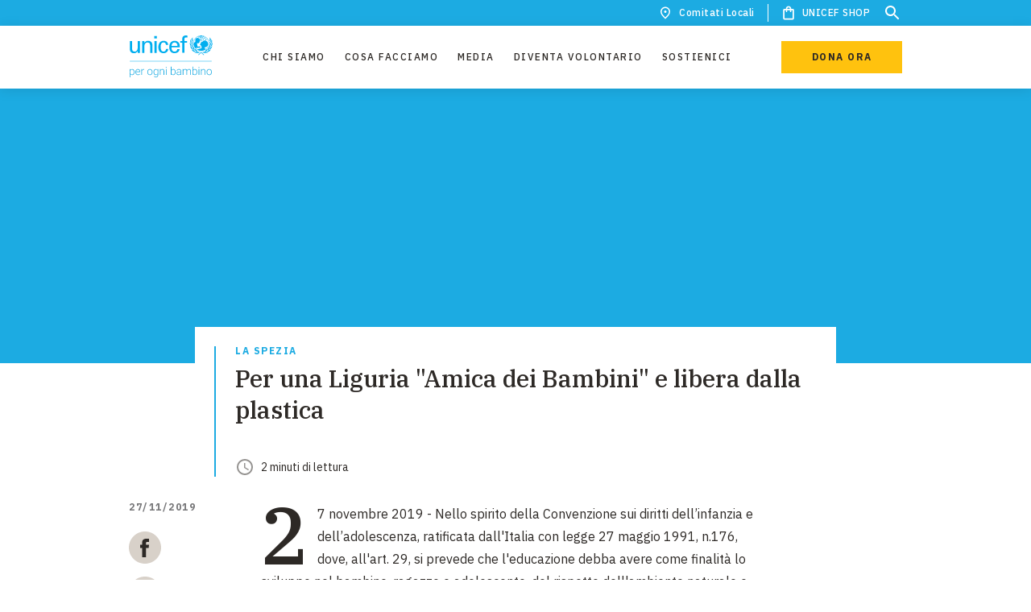

--- FILE ---
content_type: text/html; charset=UTF-8
request_url: https://www.unicef.it/comitati-locali/la-spezia/raccolta-firme-presso-il-comune-della-spezia/
body_size: 64834
content:
<!DOCTYPE html><html><head><meta charSet="utf-8"/><meta http-equiv="x-ua-compatible" content="ie=edge"/><meta name="viewport" content="width=device-width, initial-scale=1.0, minimum-scale=1.0, user-scalable=no, shrink-to-fit=no"/><style data-href="/styles.0cd9497fcd0d9f4f60ba.css">.tl-edges{max-width:100%;overflow-x:hidden}.tl-wrapper{width:100%;float:left;position:relative}.tl-wrapper+.tl-wrapper{margin-left:-100%;margin-right:0}:root{--color-white:#fff;--color-black:#2d2926;--color-pale-grey:#f8f7f5;--color-light-grey:#d8d1c9;--color-dark-grey:#777779;--color-primary:#2d2926;--color-brand:#1cabe2;--color-dark-blue:#374ea2;--color-yellow:#ffc20e;--color-orange:#f26a21;--color-dark-black:#151515;--color-red:#b50800;--color-extra-dark-grey:#121212;--color-green-whatsapp:#25d366;--color-dark-grey-opacity-02:rgba(216,209,201,0.2);--color-dark-grey-opacity-05:rgba(216,209,201,0.5);--color-white-opacity-02:hsla(0,0%,100%,0.2);--color-white-opacity-05:hsla(0,0%,100%,0.5);--color-white-opacity-06:hsla(0,0%,100%,0.6);--color-black-opacity-02:#2d2926;--color-black-opacity-05:rgba(45,41,38,0.5);--color-black-opacity-06:rgba(45,41,38,0.6);--color-black-opacity-09:rgba(45,41,38,0.9);--color-light-grey-opacity-02:#f8f7f5;--color-light-grey-opacity-05:rgba(216,209,201,0.5);--color-blue-opacity-02:rgba(28,171,226,0.2);--color-brand-opacity-02:rgba(28,171,226,0.2);--focus-outline:none;--focus-box-shadow:none;--text-base-size:1.6rem;--text-weight:400;--text-weight-strong:600;--heading-weight:500;--cta-weight:700;--body-font-weight:var(--text-weight);--font-style-italic:italic;--font-family-sans:"IBM Plex Sans",sans-serif;--font-family-serif:"IBM Plex Serif",serif;--font-family-emergency:"Roboto",sans-serif;--heading-font-family:var(--font-family-serif);--body-font-family:var(--font-family-sans);--body-font-color:var(--color-primary);--body-background-color:var(--color-white);--space-unit:0.8rem;--space-size-0-5:calc(0.5*var(--space-unit));--space-size-1:calc(1*var(--space-unit));--space-size-2:calc(2*var(--space-unit));--space-size-3:calc(3*var(--space-unit));--space-size-4:calc(4*var(--space-unit));--space-size-5:calc(5*var(--space-unit));--space-size-6:calc(6*var(--space-unit));--space-size-7:calc(7*var(--space-unit));--space-size-8:calc(8*var(--space-unit));--space-size-9:calc(9*var(--space-unit));--space-size-10:calc(10*var(--space-unit));--space-size-11:calc(11*var(--space-unit));--space-size-12:calc(12*var(--space-unit));--space-size-15:calc(15*var(--space-unit));--border-primary-light-grey:0.1rem solid var(--color-light-grey);--border-numbers--brand:0.2rem solid var(--color-brand);--button-transition-hover:all 0.3s cubic-bezier(0.34,0.01,0.26,0.99);--global-transition:all 0.3s cubic-bezier(0.34,0.01,0.26,0.99);--cubic-bezier:cubic-bezier(0.34,0.01,0.26,0.99);--box-shadow:0 2px 20px 0 rgba(0,0,0,0.1);--transitiion-hover-translateY:translateY(-0.8rem);--box-shadow-people:0 2px 15px 0 rgba(45,41,38,0.2)}.heading-xl{font-family:var(--heading-font-family);font-size:3rem;line-height:1.33333;color:var(--body-font-color);font-weight:var(--heading-weight)}@media (min-width:48em){.heading-xl{font-size:4rem;line-height:1.25}}@media (min-width:85.375em){.heading-xl{font-size:5.4rem;line-height:1.18519}}.heading-xl--white{color:var(--color-white)}.heading-xl--black{color:var(--color-black)}.heading-xl--light-grey{color:var(--color-light-grey)}.heading-xl--dark-grey{color:var(--color-dark-grey)}.heading-xl--primary{color:var(--color-primary)}.heading-xl--brand{color:var(--color-brand)}.heading-xl--dark-blue{color:var(--color-dark-blue)}.heading-xl--yellow{color:var(--color-yellow)}.heading-xl--dark-grey-opacity-02{color:var(--color-dark-grey-opacity-02)}.heading-xl--white-opacity-02{color:var(--color-white-opacity-02)}.heading-xl--white-opacity-05{color:var(--color-white-opacity-05)}.heading-xl--white-opacity-06{color:var(--color-white-opacity-06)}.heading-xl--orange{color:var(--color-orange)}.heading-lg{font-family:var(--heading-font-family);font-size:2.2rem;line-height:1.45455;color:var(--body-font-color);font-weight:var(--heading-weight)}.heading-lg--red{color:red}.heading-lg--green{color:green}.heading-lg--brand{color:var(--body-font-color)}@media (min-width:48em){.heading-lg{font-size:3rem;line-height:1.33333}}@media (min-width:85.375em){.heading-lg{font-size:4rem;line-height:1.25}}.heading-lg--white{color:var(--color-white)}.heading-lg--black{color:var(--color-black)}.heading-lg--light-grey{color:var(--color-light-grey)}.heading-lg--dark-grey{color:var(--color-dark-grey)}.heading-lg--primary{color:var(--color-primary)}.heading-lg--brand{color:var(--color-brand)}.heading-lg--dark-blue{color:var(--color-dark-blue)}.heading-lg--yellow{color:var(--color-yellow)}.heading-lg--dark-grey-opacity-02{color:var(--color-dark-grey-opacity-02)}.heading-lg--white-opacity-02{color:var(--color-white-opacity-02)}.heading-lg--white-opacity-05{color:var(--color-white-opacity-05)}.heading-lg--white-opacity-06{color:var(--color-white-opacity-06)}.heading-lg--orange{color:var(--color-orange)}.heading-md{font-family:var(--heading-font-family);font-size:2.2rem;line-height:1.45455;color:var(--body-font-color);font-weight:var(--heading-weight)}@media (min-width:48em){.heading-md{font-size:2.2rem;line-height:1.45455}}@media (min-width:85.375em){.heading-md{font-size:3rem;line-height:1.33333}}.heading-md--white{color:var(--color-white)}.heading-md--black{color:var(--color-black)}.heading-md--light-grey{color:var(--color-light-grey)}.heading-md--dark-grey{color:var(--color-dark-grey)}.heading-md--primary{color:var(--color-primary)}.heading-md--brand{color:var(--color-brand)}.heading-md--dark-blue{color:var(--color-dark-blue)}.heading-md--yellow{color:var(--color-yellow)}.heading-md--dark-grey-opacity-02{color:var(--color-dark-grey-opacity-02)}.heading-md--white-opacity-02{color:var(--color-white-opacity-02)}.heading-md--white-opacity-05{color:var(--color-white-opacity-05)}.heading-md--white-opacity-06{color:var(--color-white-opacity-06)}.heading-md--orange{color:var(--color-orange)}.heading-sm{font-family:var(--heading-font-family);font-size:1.6rem;line-height:1.5;color:var(--body-font-color);font-weight:var(--heading-weight)}@media (min-width:48em){.heading-sm{font-size:1.8rem;line-height:1.55556}}@media (min-width:64em){.heading-sm{font-size:2.2rem;line-height:1.45455}}.heading-sm--white{color:var(--color-white)}.heading-sm--black{color:var(--color-black)}.heading-sm--light-grey{color:var(--color-light-grey)}.heading-sm--dark-grey{color:var(--color-dark-grey)}.heading-sm--primary{color:var(--color-primary)}.heading-sm--brand{color:var(--color-brand)}.heading-sm--dark-blue{color:var(--color-dark-blue)}.heading-sm--yellow{color:var(--color-yellow)}.heading-sm--dark-grey-opacity-02{color:var(--color-dark-grey-opacity-02)}.heading-sm--white-opacity-02{color:var(--color-white-opacity-02)}.heading-sm--white-opacity-05{color:var(--color-white-opacity-05)}.heading-sm--white-opacity-06{color:var(--color-white-opacity-06)}.heading-sm--orange{color:var(--color-orange)}.heading-xs{font-family:var(--heading-font-family);font-size:1.6rem;line-height:1.5;color:var(--body-font-color);font-weight:var(--heading-weight)}@media (min-width:64em){.heading-xs{font-size:1.8rem;line-height:1.55556}}.heading-xs--white{color:var(--color-white)}.heading-xs--black{color:var(--color-black)}.heading-xs--light-grey{color:var(--color-light-grey)}.heading-xs--dark-grey{color:var(--color-dark-grey)}.heading-xs--primary{color:var(--color-primary)}.heading-xs--brand{color:var(--color-brand)}.heading-xs--dark-blue{color:var(--color-dark-blue)}.heading-xs--yellow{color:var(--color-yellow)}.heading-xs--dark-grey-opacity-02{color:var(--color-dark-grey-opacity-02)}.heading-xs--white-opacity-02{color:var(--color-white-opacity-02)}.heading-xs--white-opacity-05{color:var(--color-white-opacity-05)}.heading-xs--white-opacity-06{color:var(--color-white-opacity-06)}.heading-xs--orange{color:var(--color-orange)}.paragraph{background-color:var(--body-background-color);color:var(--body-font-color);font-size:1.6rem;line-height:1.75;font-weight:var(--body-font-weight);font-style:normal;letter-spacing:var(--text-letter-spacing)}.paragraph-small{font-size:1.4rem;line-height:1.57143}.caption,.paragraph-small{font-family:var(--body-font-family);color:var(--body-font-color);font-weight:var(--text-weight)}.caption{line-height:1.66667}.caption,.label{font-size:1.2rem}.label{font-family:var(--body-font-family);line-height:1.33333;letter-spacing:.15rem;color:var(--body-font-color);text-transform:uppercase;font-weight:var(--cta-weight)}@media (min-width:85.375em){.label{font-size:1.4rem;line-height:1.28571}}.label--white{color:var(--color-white)}.label--black{color:var(--color-black)}.label--light-grey{color:var(--color-light-grey)}.label--dark-grey{color:var(--color-dark-grey)}.label--primary{color:var(--color-primary)}.label--brand{color:var(--color-brand)}.label--dark-blue{color:var(--color-dark-blue)}.label--yellow{color:var(--color-yellow)}.label--dark-grey-opacity-02{color:var(--color-dark-grey-opacity-02)}.label--white-opacity-02{color:var(--color-white-opacity-02)}.label--white-opacity-05{color:var(--color-white-opacity-05)}.label--white-opacity-06{color:var(--color-white-opacity-06)}.label--orange{color:var(--color-orange)}.label-small{font-family:var(--body-font-family);font-size:1.2rem;line-height:1;letter-spacing:.15rem;color:var(--body-font-color);text-transform:uppercase;font-weight:var(--cta-weight)}.btn,.btn-primary,.btn-primary--yellow-on-black,.btn-secondary,.btn-small,.btn-white,.search-results .gsc-cursor-box.gs-bidi-start-align{border:none}.btn-primary--yellow-on-black:focus,.btn-primary:focus,.btn-secondary:focus,.btn-small:focus,.btn-white:focus,.btn:focus,.search-results .gsc-cursor-box.gs-bidi-start-align:focus{outline:none}.btn__label{font-family:var(--body-font-family);font-size:1.2rem;line-height:1;letter-spacing:.15rem;color:var(--body-font-color);text-transform:uppercase;font-weight:var(--cta-weight);position:relative;-webkit-transition:var(--button-transition-hover);transition:var(--button-transition-hover);display:-webkit-flex;display:-ms-flexbox;display:flex;-webkit-justify-content:center;-ms-flex-pack:center;justify-content:center}.btn-primary,.btn-primary--yellow-on-black,.btn-white{display:block;text-align:center;padding:1.8rem 3.2rem;width:100%;line-height:1;position:relative}.btn-primary--yellow-on-black:before,.btn-primary:before,.btn-white:before{content:"";width:100%;height:100%;position:absolute;background-color:var(--color-black);bottom:0;left:0;z-index:0;-webkit-transition:var(--button-transition-hover);transition:var(--button-transition-hover);-webkit-transform:scaleY(0);transform:scaleY(0);-webkit-transform-origin:bottom;transform-origin:bottom}@media (hover:hover){.btn-primary--yellow-on-black:hover,.btn-primary:hover,.btn-white:hover{cursor:pointer}.btn-primary--yellow-on-black:hover:before,.btn-primary:hover:before,.btn-white:hover:before{-webkit-transform:scaleY(1);transform:scaleY(1)}}.btn-primary__label{position:relative;-webkit-transition:var(--button-transition-hover);transition:var(--button-transition-hover)}@media (max-width:19.99em){.btn-primary,.btn-primary--yellow-on-black,.btn-white{max-width:30rem}}@media (min-width:25.875em){.btn-primary,.btn-primary--yellow-on-black,.btn-white{min-width:32rem}}@media (min-width:48em){.btn-primary,.btn-primary--yellow-on-black,.btn-white{width:auto;min-width:18rem}}@media (min-width:48em) and (max-width:85.365em){.btn-primary,.btn-primary--yellow-on-black,.btn-white{padding-top:1.4rem;padding-bottom:1.4rem}}@media (min-width:96em){.btn-primary,.btn-primary--yellow-on-black,.btn-white{min-width:20rem}}a.btn-primary,a.btn-primary--yellow-on-black,a.btn-white{display:inline-block;text-decoration:none}a.btn-primary--yellow-on-black:link,a.btn-primary:link,a.btn-white:link{text-decoration:none}.btn-primary--brand,a.btn-primary--yellow-on-black:visited,a.btn-primary:visited,a.btn-white:visited{color:var(--color-white)}.btn-primary--brand{background-color:var(--color-brand)}.btn-primary--brand .btn__label{color:var(--color-white)}.btn-primary--brand-on-black{background-color:var(--color-brand)}.btn-primary--brand-on-black:before{background-color:var(--color-white)}.btn-primary--brand-on-black .btn__label{color:var(--color-white)}@media (hover:hover){.btn-primary--brand-on-black:hover .btn__label{color:var(--color-black)}}.btn-primary--yellow{background-color:var(--color-yellow)}@media (hover:hover){.btn-primary--yellow:hover .btn__label{color:var(--color-white)}}.btn-primary--yellow-on-black{background-color:var(--color-yellow)}.btn-primary--white,.btn-primary--yellow-on-black:before{background-color:var(--color-white)}.btn-primary--white{color:var(--color-black)}@media (hover:hover){.btn-primary--white:hover .btn__label{color:var(--color-white)}}.btn-primary--white-on-black{background-color:var(--color-white);color:var(--color-black)}.btn-primary--white-on-black:before{background-color:var(--color-brand)}@media (hover:hover){.btn-primary--white-on-black:hover .btn__label{color:var(--color-white)}}.btn-white{background-color:var(--color-white);color:var(--color-black)}.btn-small{padding:1rem 3.2rem;min-width:16rem;max-width:100%;width:auto;display:block;-webkit-box-sizing:border-box;box-sizing:border-box;text-align:center;position:relative}.btn-small:before{content:"";width:100%;height:100%;position:absolute;background-color:var(--color-black);bottom:0;left:0;z-index:0;-webkit-transition:var(--button-transition-hover);transition:var(--button-transition-hover);-webkit-transform:scaleY(0);transform:scaleY(0);-webkit-transform-origin:bottom;transform-origin:bottom}@media (hover:hover){.btn-small:hover{cursor:pointer}.btn-small:hover:before{-webkit-transform:scaleY(1);transform:scaleY(1)}}.btn-small__label{position:relative;-webkit-transition:var(--button-transition-hover);transition:var(--button-transition-hover)}.btn-small .btn__label{line-height:1}a.btn-small{display:-webkit-inline-flex;display:-ms-inline-flexbox;display:inline-flex;-webkit-justify-content:center;-ms-flex-pack:center;justify-content:center;text-decoration:none;-webkit-transition:none;transition:none}a.btn-small:visited{color:var(--body-font-color)}a.btn-small:link{text-decoration:none}.btn-small--white{background-color:var(--color-white);padding:.9rem 3.2rem;border:.1rem solid var(--color-black)}@media (hover:hover){.btn-small--white:hover .btn__label{color:var(--color-white)}}.btn-small--yellow{background-color:var(--color-yellow);border-color:var(--color-yellow)}@media (hover:hover){.btn-small--yellow:hover .btn__label{color:var(--color-white)}}.btn-small--brand{background-color:var(--color-brand);border-color:var(--color-white)}.btn-small--brand .btn__label{color:var(--color-white)}@media (hover:hover){.btn-small--brand:hover .btn__label{color:var(--color-white)}}.btn-small--white-on-black{background-color:var(--color-white);border-color:var(--color-black)}.btn-small--white-on-black:before{background-color:var(--color-brand)}@media (hover:hover){.btn-small--white-on-black:hover .btn__label{color:var(--color-white)}}.btn-small--yellow-on-black{background-color:var(--color-yellow);border-color:var(--color-black)}.btn-small--yellow-on-black:before{background-color:var(--color-white)}.btn-small--brand-on-black{background-color:var(--color-brand);border-color:var(--color-black)}.btn-small--brand-on-black:before{background-color:var(--color-white)}.btn-small--brand-on-black .btn__label{color:var(--color-white)}@media (hover:hover){.btn-small--brand-on-black:hover .btn__label{color:var(--color-black)}}.btn-small--border-white{border:1px solid var(--color-white);background-color:transparent;padding:.9rem 3.2rem}.btn-small--border-white .btn__label{color:var(--color-white)}@media (hover:hover){.btn-small--border-white:hover:before{background-color:var(--color-white)}.btn-small--border-white:hover .btn__label{color:var(--color-black)}}.btn-small--border-yellow{background-color:transparent;border:1px solid var(--color-yellow);padding:.9rem 3.2rem}.btn-small--border-yellow .btn__label{color:var(--color-white)}@media (hover:hover){.btn-small--border-yellow:hover:before{background-color:var(--color-yellow)}}.btn--disabled{background-color:var(--color-light-grey);pointer-events:none}.btn--disabled .btn__label{color:var(--color-white)}.btn-secondary{line-height:1;padding:.4rem 0;max-width:100%;display:inline-block;-webkit-transition:all .2s ease-in;transition:all .2s ease-in;-webkit-box-sizing:border-box;box-sizing:border-box;text-align:center;background-color:transparent;position:relative}.btn-secondary:after,.btn-secondary:before{position:absolute;content:"";left:0;bottom:-.1rem;display:block;width:100%;height:2px;-webkit-transition:.5s all var(--cubic-bezier);transition:.5s all var(--cubic-bezier)}.btn-secondary:before{-webkit-transform:scaleX(0);transform:scaleX(0);-webkit-transform-origin:left;transform-origin:left}.btn-secondary:after{-webkit-transform-origin:right;transform-origin:right;-webkit-transition-delay:.1s;transition-delay:.1s}.btn-secondary:hover{cursor:pointer}.btn-secondary:hover:before{-webkit-transform:scaleX(1);transform:scaleX(1);-webkit-transition-delay:.1s;transition-delay:.1s}.btn-secondary:hover:after{-webkit-transform:scaleX(0);transform:scaleX(0);-webkit-transition-delay:0s;transition-delay:0s}.btn-secondary:not(:hover):after,.btn-secondary:not(:hover):before{-webkit-transition:none;transition:none}a.btn-secondary{display:inline-block;text-decoration:none}a.btn-secondary:hover,a.btn-secondary:visited{color:var(--body-font-color)}a.btn-secondary:link{text-decoration:none}.btn-secondary--brand-on-black:after,.btn-secondary--brand-on-black:before,.btn-secondary--brand:after,.btn-secondary--brand:before{background-color:var(--color-brand)}.btn-secondary--brand-on-black .btn__label{color:var(--color-white)}.btn-secondary--yellow-on-black:after,.btn-secondary--yellow-on-black:before,.btn-secondary--yellow:after,.btn-secondary--yellow:before{background-color:var(--color-yellow)}.btn-secondary--yellow-on-black .btn__label{color:var(--color-white)}.btn-secondary--disabled,.btn-secondary--disabled:hover{color:var(--color-light-grey);border-color:var(--color-light-grey)}.btn-secondary--disabled:hover{pointer-events:none}.btn-secondary--with-icon{display:-webkit-flex;display:-ms-flexbox;display:flex;-webkit-justify-content:space-between;-ms-flex-pack:justify;justify-content:space-between;-webkit-align-items:center;-ms-flex-align:center;align-items:center}.btn__icon{margin-right:-.6rem}.btn__icon .background-icon{fill:var(--color-black)}.styled-select.mdc-select{width:100%;height:4.8rem}@media (min-width:48em){.styled-select.mdc-select{width:30rem}}.styled-select.mdc-select .mdc-select__selected-text{background-color:var(--body-background-color);color:var(--body-font-color);font-size:1.6rem;line-height:1.75;font-weight:var(--body-font-weight);font-style:normal;letter-spacing:var(--text-letter-spacing);height:3.8rem;padding-top:.5rem}.styled-select.mdc-select .mdc-select__anchor{padding-left:0;height:auto;padding-top:1rem;width:100%;overflow:visible}.styled-select.mdc-select .mdc-select__anchor:before{height:2.5rem}.styled-select.mdc-select .mdc-floating-label--floating,.styled-select.mdc-select .mdc-select__anchor .mdc-floating-label--float-above{-webkit-transform:translateY(-50%);transform:translateY(-50%)}.styled-select.mdc-select .mdc-floating-label{font-family:var(--body-font-family);font-size:1.2rem;line-height:1;letter-spacing:.15rem;color:var(--body-font-color);text-transform:uppercase;font-weight:var(--cta-weight);left:0;top:2.8rem;opacity:.5;-webkit-transition:.2s ease-in;transition:.2s ease-in;-webkit-transform:translateY(0);transform:translateY(0)}.styled-select.mdc-select .mdc-floating-label--float-above,.styled-select.mdc-select .mdc-floating-label--floating{top:1rem;font-size:1rem}.styled-select.mdc-select:not(.mdc-select--disabled) .mdc-floating-label{color:var(--color-primary)}.styled-select.mdc-select:not(.mdc-select--disabled).mdc-select--focused .mdc-floating-label{color:var(--color-brand)}.styled-select.mdc-select .mdc-select__dropdown-icon{margin:0;-webkit-transition:all .3s var(--cubic-bezier);transition:all .3s var(--cubic-bezier)}.styled-select.mdc-select.mdc-select--activated .mdc-select__dropdown-icon{-webkit-transform:rotate(180deg)!important;transform:rotate(180deg)!important}.styled-select.mdc-select .mdc-select__dropdown-icon{bottom:2px;position:absolute;right:0}.styled-select.mdc-select.mdc-select--focused .mdc-select__dropdown-icon{background:url("data:image/svg+xml;charset=utf-8,%3Csvg width='10px' height='5px' viewBox='7 10 10 5' version='1.1' xmlns='http://www.w3.org/2000/svg' xmlns:xlink='http://www.w3.org/1999/xlink'%3E%3Cpolygon id='Shape' stroke='none' fill='%23000' fill-rule='evenodd' opacity='0.54' points='7 10 12 15 17 10'/%3E%3C/svg%3E") no-repeat 50%}.styled-select.mdc-select.mdc-select--focused .mdc-floating-label{top:1rem}.styled-select--fixed-label.mdc-select .mdc-floating-label--float-above,.styled-select--fixed-label.mdc-select.mdc-select--focused .mdc-floating-label{top:2.8rem}.styled-select--fixed-label.mdc-select .mdc-select__anchor .mdc-floating-label--float-above,.styled-select--fixed-label.mdc-select .mdc-select__anchor .mdc-floating-label--floating{-webkit-transform:translateY(0);transform:translateY(0)}.styled-select--fixed-label.mdc-select .mdc-select__selected-text{background-color:transparent}.styled-select--fixed-label.mdc-select.mdc-select:not(.mdc-select--disabled).mdc-select--focused .mdc-floating-label{opacity:1}.styled-select--fixed-label.mdc-select .mdc-line-ripple:after{border-bottom-width:1px}.styled-select--fixed-label.styled-select--white.mdc-select.mdc-select:not(.mdc-select--disabled).mdc-select--focused .mdc-floating-label{color:var(--color-white);opacity:1}.styled-select--fixed-label.styled-select--white.mdc-select.mdc-select:not(.mdc-select--disabled) .mdc-floating-label{color:var(--color-white)}.styled-select--fixed-label.styled-select--white.mdc-select .mdc-line-ripple--active:after{border-bottom-color:var(--color-white)}.styled-select--fixed-label.styled-select--white.mdc-select:not(.mdc-select--disabled) .mdc-line-ripple:before{border-bottom-color:var(--color-white-opacity-06)}.styled-select--fixed-label.styled-select--white.mdc-select:not(.mdc-select--disabled).mdc-select--focused .mdc-line-ripple:after{border-bottom-color:var(--color-white)}.styled-select--fixed-label.styled-select--white.mdc-select.mdc-select--focused .mdc-select__dropdown-icon,.styled-select--fixed-label.styled-select--white.mdc-select .mdc-select__dropdown-icon{background:url("data:image/svg+xml;charset=utf-8,%3Csvg width='10px' height='5px' viewBox='7 10 10 5' version='1.1' xmlns='http://www.w3.org/2000/svg' xmlns:xlink='http://www.w3.org/1999/xlink'%3E%3Cpolygon id='Shape' stroke='none' fill='%23fff' fill-rule='evenodd' opacity='1' points='7 10 12 15 17 10'/%3E%3C/svg%3E") no-repeat 50%}.styled-select.mdc-select .mdc-line-ripple--active:after{border-bottom-color:var(--color-brand)}.styled-select.mdc-select:not(.mdc-select--disabled) .mdc-line-ripple:before{border-bottom-color:var(--color-light-grey)}.styled-select.mdc-select:not(.mdc-select--disabled).mdc-select--focused .mdc-line-ripple:after{border-bottom-color:var(--color-brand)}.styled-select.mdc-select:not(.mdc-select--disabled):hover .mdc-line-ripple:before{border-bottom-color:var(--color-light-grey)}.styled-select.filters-list__select:not(.mdc-select--disabled):hover .mdc-line-ripple:before{border-bottom-color:var(--color-white)}.styled-select.filters-list__select .mdc-floating-label--float-above,.styled-select.filters-list__select .mdc-floating-label--floating{font-size:1.2rem}.styled-select.mdc-select .mdc-list-item__text{font-family:var(--body-font-family);font-size:1.2rem;line-height:1.66667;color:var(--body-font-color);font-weight:var(--text-weight)}.styled-select.mdc-select .mdc-select__menu{width:100%;border-radius:0}.styled-select.mdc-select .mdc-menu .mdc-list{padding-top:var(--space-size-2);padding-bottom:var(--space-size-2);max-height:28rem!important}.styled-select.mdc-select .mdc-list-item{height:auto;padding:0;-webkit-transition:background-color .3s var(--cubic-bezier);transition:background-color .3s var(--cubic-bezier)}.styled-select.mdc-select .mdc-list-item:after,.styled-select.mdc-select .mdc-list-item:before{display:none}.styled-select.mdc-select .mdc-list-item:hover{background-color:var(--color-dark-grey-opacity-02)}.styled-select.mdc-select .mdc-list-item--selected{background-color:transparent}.styled-select.mdc-select .mdc-list-item--selected .mdc-list-item__text{font-weight:600}.styled-select.mdc-select .mdc-list-item--selected::after,.styled-select.mdc-select .mdc-list-item--selected:before{display:none}.styled-select.mdc-select .mdc-select__menu .mdc-list .mdc-list-item--selected:after,.styled-select.mdc-select .mdc-select__menu .mdc-list .mdc-list-item--selected:before,.styled-select.mdc-select :not(.mdc-list--non-interactive)>:not(.mdc-list-item--disabled).mdc-list-item:hover:before{background-color:transparent}.styled-select.mdc-select .mdc-list-item__btn{border:0;background-color:var(--color-white);width:100%;text-align:left;padding:var(--space-size-0-5) var(--space-size-2);outline:0;-webkit-transition:var(--button-transition-hover);transition:var(--button-transition-hover)}.styled-select.mdc-select .mdc-list-item__btn:hover{background-color:transparent;-webkit-transition:var(--button-transition-hover);transition:var(--button-transition-hover);cursor:pointer}.styled-select.mdc-select .filters-list .styled-select.mdc-select .mdc-select__anchor .mdc-select__ripple:before,.styled-select.mdc-select :not(.mdc-list--non-interactive)>:not(.mdc-list-item--disabled).mdc-list-item:after,.styled-select.mdc-select :not(.mdc-list--non-interactive)>:not(.mdc-list-item--disabled).mdc-list-item:before{width:auto}.styled-select.mdc-select .mdc-floating-label.mdc-floating-label--floating{-webkit-transform:translateY(-50%);transform:translateY(-50%)}.styled-select.mdc-select .mdc-select__anchor .mdc-select__ripple:after,.styled-select.mdc-select .mdc-select__anchor .mdc-select__ripple:before .mdc-select__ripple:after{background-color:transparent}.styled-select.mdc-select .mdc-select__anchor .mdc-select__ripple:after,.styled-select.mdc-select .mdc-select__anchor .mdc-select__ripple:before{background-color:transparent;width:100%}.styled-select.mdc-select .mdc-ripple-upgraded--background-focused,.styled-select.mdc-select .mdc-ripple-upgraded--background-focused .mdc-select__ripple:before,.styled-select.mdc-select:not(.mdc-select--disabled) .mdc-select__anchor{background-color:transparent}.styled-select.mdc-select:hover .mdc-floating-label{opacity:1}.styled-checkbox .Mui-checked .MuiSvgIcon-root{fill:var(--color-brand);-webkit-transition:var(--global-transition);transition:var(--global-transition)}.styled-checkbox .MuiSvgIcon-root{font-size:1.8rem;fill:var(--color-black)}.styled-checkbox .MuiCheckbox-colorSecondary.Mui-checked:hover,.styled-checkbox .MuiIconButton-colorSecondary:hover{background-color:rgba(var(--color-brand),.04)}.styled-checkbox .MuiTouchRipple-child{background-color:var(--color-brand);-webkit-transition:var(--global-transition);transition:var(--global-transition)}.styled-checkbox .MuiFormControlLabel-label{font-family:var(--body-font-family);font-size:1.4rem;line-height:1.57143;color:var(--body-font-color);font-weight:var(--text-weight)}.styled-checkbox--white .Mui-checked .MuiSvgIcon-root{fill:var(--color-brand)}.styled-checkbox--white .MuiSvgIcon-root{fill:var(--color-dark-grey)}.styled-checkbox--white .MuiCheckbox-colorSecondary.Mui-checked:hover,.styled-checkbox--white .MuiIconButton-colorSecondary:hover{background-color:rgba(var(--color-brand),.04)}.styled-checkbox--white .MuiTouchRipple-child{background-color:var(--color-brand)}.styled-checkbox--white .MuiFormControlLabel-label{color:var(--color-white)}.styled-radio .Mui-checked .MuiSvgIcon-root{fill:var(--color-brand)}.styled-radio .MuiSvgIcon-root{font-size:2rem;fill:var(--color-black)}.styled-radio .MuiIconButton-colorSecondary:hover,.styled-radio .MuiRadio-colorSecondary.Mui-checked:hover{background-color:rgba(var(--color-brand),.04)}.styled-radio .MuiTouchRipple-child{background-color:var(--color-brand)}.styled-radio .MuiFormControlLabel-label{font-family:var(--body-font-family);font-size:1.4rem;line-height:1.57143;color:var(--body-font-color);font-weight:var(--text-weight)}.styled-text-field{width:100%;position:relative}@media (min-width:48em){.styled-text-field{width:auto}}.styled-text-field .MuiInputBase-input{background-color:var(--body-background-color);color:var(--body-font-color);font-size:1.6rem;line-height:1.75;font-weight:var(--body-font-weight);font-style:normal;letter-spacing:var(--text-letter-spacing);background-color:transparent}.styled-text-field .MuiInputLabel-asterisk{color:var(--color-orange)}.styled-text-field .MuiInputLabel-root{font-family:var(--body-font-family);font-size:1.2rem;line-height:1;letter-spacing:.15rem;color:var(--body-font-color);text-transform:uppercase;font-weight:var(--cta-weight);color:var(--color-primary);opacity:.5;-webkit-transition:var(--global-transition);transition:var(--global-transition);width:100%}.styled-text-field .MuiInputLabel-root.Mui-focused{color:var(--color-brand)}.styled-text-field .MuiInput-underline:after{border-bottom:1px solid var(--color-brand)}.styled-text-field .MuiInput-underline:before{border-color:var(--color-light-grey)}.styled-text-field .MuiInput-underline:hover:not(.Mui-disabled):after,.styled-text-field .MuiInput-underline:hover:not(.Mui-disabled):before{border-bottom:1px solid var(--color-light-grey)}.styled-error{position:absolute;bottom:-2.7rem;left:0;font-family:var(--body-font-family);font-size:1.2rem;line-height:1.66667;color:var(--body-font-color);font-weight:var(--text-weight);text-transform:none}.styled-text-field--white .MuiInputBase-input{color:var(--color-white)}.styled-text-field:hover .MuiInputLabel-root{opacity:1}.MuiInputLabel-formControl{-webkit-transform:translateY(25px) scale(1);transform:translateY(25px) scale(1)}.hidden-select{position:absolute;width:100%;height:100%;opacity:0;z-index:1}@media (min-width:48em){.hidden-select{display:none}}.icon{width:1em;height:1em}.icon--18{font-size:1.8rem}.icon--24{font-size:2.4rem}.icon--36{font-size:3.6rem}.icon--40{font-size:4rem}.icon--big-arrow circle{stroke-dasharray:125;stroke-width:.2rem}.icon--big-arrow:hover circle{-webkit-animation:dash .5s var(--cubic-bezier) forwards;animation:dash .5s var(--cubic-bezier) forwards}@-webkit-keyframes dash{0%{stroke-dashoffset:125}to{stroke-dashoffset:0}}@keyframes dash{0%{stroke-dashoffset:125}to{stroke-dashoffset:0}}.quote{display:inline-block;width:100%;margin:var(--space-size-2) auto}@media (min-width:85.375em){.quote{margin-top:var(--space-size-3);margin-bottom:var(--space-size-3)}}.quote.quote--with-image{display:-webkit-flex;display:-ms-flexbox;display:flex;-webkit-align-items:flex-end;-ms-flex-align:end;align-items:flex-end;-webkit-justify-content:flex-start;-ms-flex-pack:start;justify-content:flex-start}.quote__wrapper{display:grid;grid-template-columns:repeat(4,1fr);-webkit-column-gap:2rem;-moz-column-gap:2rem;column-gap:2rem;padding-left:2rem;padding-right:2rem;width:100%;margin:0 auto;grid-template-columns:1fr}@media (min-width:48em){.quote__wrapper{grid-template-columns:repeat(12,1fr);max-width:72rem;padding-left:0;padding-right:0}}@media (min-width:64em){.quote__wrapper{grid-template-columns:repeat(12,1fr);-webkit-column-gap:2.4rem;-moz-column-gap:2.4rem;column-gap:2.4rem;max-width:96rem}}@media (min-width:85.375em){.quote__wrapper{grid-template-columns:repeat(12,1fr);max-width:127.2rem}}@media (min-width:96em){.quote__wrapper{max-width:144rem}}.quote__content{padding-left:var(--space-size-2);border-left:2px solid var(--color-brand)}@media (min-width:48em){.quote__content{grid-column:2/span 10;padding-left:var(--space-size-3)}}@media (min-width:64em){.quote__content{grid-column:3/span 8}}.quote__title{margin-bottom:0}.quote__title:before{content:"\201C";left:0;top:0;padding-right:var(--space-size-0-5)}.quote__title:after{content:"\201D";right:0;bottom:0;padding-left:var(--space-size-0-5)}.quote__title:after,.quote__title:before{color:var(--color-brand)}.quote_paragraph{padding-top:var(--space-size-3)}.quote_paragraph *{margin:0}@media (min-width:48em){.quote_paragraph{padding-top:var(--space-size-5)}}.quote--with-image{position:relative;height:48rem;padding-bottom:var(--space-size-3);display:inline-block;width:100%;margin:var(--space-size-3) auto}@media (min-width:48em){.quote--with-image{margin-top:var(--space-size-4);margin-bottom:var(--space-size-4)}}@media (min-width:85.375em){.quote--with-image{margin-top:var(--space-size-7);margin-bottom:var(--space-size-7)}}@media (min-width:48em){.quote--with-image{height:33.7rem;padding-bottom:var(--space-size-6)}}@media (min-width:64em){.quote--with-image{height:45rem}}@media (min-width:85.375em){.quote--with-image{height:60rem;padding-bottom:var(--space-size-10)}}@media (min-width:96em){.quote--with-image{height:67.5rem}}.quote--with-image .quote__title{color:var(--color-white);position:relative}.quote--with-image .quote__content{z-index:0}@media (min-width:48em){.quote--with-image .quote__content{grid-column:1/span 7}}@media (min-width:64em){.quote--with-image .quote__content{grid-column:1/span 6}}@media (min-width:96em){.quote--with-image .quote__content{grid-column:1/span 5}}.quote--with-image .quote_paragraph{color:var(--color-white);padding-top:var(--space-size-3)}@media (min-width:64em){.quote--with-image .quote_paragraph{padding-top:var(--space-size-5)}}.quote__image-container{position:absolute;top:0;bottom:0;right:0;left:0}.quote__image{height:100%;width:100%;-o-object-fit:cover;object-fit:cover;z-index:0;position:relative}.quote__image:after{position:absolute;top:0;left:0;width:100%;height:100%;content:"";background-image:-webkit-gradient(linear,left top,left bottom,from(transparent),to(#000));background-image:linear-gradient(180deg,transparent 0,#000)}.quote--emergency{display:unset;margin:0;padding:0}@media (min-width:64em){.quote--emergency{height:100%}}.quote--emergency .quote__wrapper{height:100%;-webkit-align-content:center;-ms-flex-line-pack:center;align-content:center}.quote--emergency .quote__content{border-width:.4rem}@media (min-width:48em) and (max-width:63.99em){.quote--emergency .quote__content{grid-column:2/span 10}}@media (min-width:64em){.quote--emergency .quote__content{grid-column:2/span 6}}.quote--emergency .quote__title{font-family:var(--font-family-emergency);font-size:2.2rem;line-height:1.27273;font-weight:var(--text-weight-strong);font-style:italic}@media (min-width:64em){.quote--emergency .quote__title{font-size:3rem;line-height:1.26667}}.quote--emergency .quote_paragraph{font-family:var(--body-font-family);font-size:1.4rem;line-height:1.57143;color:var(--body-font-color);font-weight:var(--text-weight);color:var(--color-white)}.quote--emergency .quote__image:after{background-image:unset}.numbers{display:inline-block;width:100%;margin:var(--space-size-2) auto}@media (min-width:85.375em){.numbers{margin-top:var(--space-size-3);margin-bottom:var(--space-size-3)}}.numbers .numbers__wrapper{display:grid;grid-template-columns:repeat(4,1fr);-webkit-column-gap:2rem;-moz-column-gap:2rem;column-gap:2rem;padding-left:2rem;padding-right:2rem;width:100%;margin:0 auto}@media (min-width:48em){.numbers .numbers__wrapper{grid-template-columns:repeat(12,1fr);max-width:72rem;padding-left:0;padding-right:0}}@media (min-width:64em){.numbers .numbers__wrapper{grid-template-columns:repeat(12,1fr);-webkit-column-gap:2.4rem;-moz-column-gap:2.4rem;column-gap:2.4rem;max-width:96rem}}@media (min-width:85.375em){.numbers .numbers__wrapper{grid-template-columns:repeat(12,1fr);max-width:127.2rem}}@media (min-width:96em){.numbers .numbers__wrapper{max-width:144rem}}.numbers .numbers__header{grid-column:1/span 4;width:100%}@media (min-width:48em){.numbers .numbers__header{grid-column:2/12;align-self:self-start}}@media (min-width:64em){.numbers .numbers__header{grid-column:3/11}}.numbers .numbers__header.no-border-top{border-top:none}.numbers .numbers__label{padding:0 0 var(--space-size-3) 0}@media (min-width:48em){.numbers .numbers__label{padding-top:0}}@media (min-width:85.375em){.numbers .numbers__label{padding-top:0}}.numbers .numbers__list{grid-column:1/span 4;display:-webkit-flex;display:-ms-flexbox;display:flex;-webkit-flex-direction:column;-ms-flex-direction:column;flex-direction:column}@media (min-width:48em){.numbers .numbers__list{grid-column:2/12;-webkit-flex-direction:row;-ms-flex-direction:row;flex-direction:row;-webkit-justify-content:space-between;-ms-flex-pack:justify;justify-content:space-between;-webkit-align-items:center;-ms-flex-align:center;align-items:center}}@media (min-width:64em){.numbers .numbers__list{grid-column:3/11}}.numbers .number{border-left:var(--border-numbers--brand);padding:0 0 0 var(--space-size-2);-webkit-box-sizing:content-box;box-sizing:content-box}@media (max-width:47.99em){.numbers .number{width:80%;margin-bottom:var(--space-size-3)}}@media (min-width:48em){.numbers .number{padding:0 0 0 var(--space-size-1);width:15.4rem}}@media (min-width:64em){.numbers .number{padding:0 0 0 var(--space-size-2);width:17.6rem}}@media (min-width:85.375em){.numbers .number{padding:0 0 0 var(--space-size-3);width:22.4rem}}.numbers .number__title{font-size:4rem;line-height:1.25;color:var(--color-brand);margin-bottom:var(--space-size-1)}@media (min-width:85.375em){.numbers .number__title{font-size:5.4rem}}.numbers .number__percentage{font-size:1.6rem;line-height:1;margin-left:var(--space-size-1)}.numbers .number__description{margin:0;color:var(--color-dark-grey);font-weight:600}.numbers--with-title{display:inline-block;width:100%;margin:var(--space-size-3) auto;padding-top:var(--space-size-3);padding-bottom:var(--space-size-3)}@media (min-width:48em){.numbers--with-title{margin-top:var(--space-size-4);margin-bottom:var(--space-size-4)}}@media (min-width:85.375em){.numbers--with-title{margin-top:var(--space-size-7);margin-bottom:var(--space-size-7)}}@media (min-width:48em){.numbers--with-title{padding-top:var(--space-size-4);padding-bottom:var(--space-size-4)}}@media (min-width:64em){.numbers--with-title{padding-top:var(--space-size-6);padding-bottom:var(--space-size-6)}}.numbers--with-title .numbers__wrapper{-webkit-align-items:center;-ms-flex-align:center;align-items:center}.numbers--with-title .numbers__header{border-top:none}@media (min-width:48em){.numbers--with-title .numbers__header{grid-column:1/span 12;margin-bottom:var(--space-size-2)}}@media (min-width:64em){.numbers--with-title .numbers__header{margin-bottom:0;grid-column:1/5}}@media (min-width:85.375em){.numbers--with-title .numbers__header{grid-column:1/5}}@media (min-width:96em){.numbers--with-title .numbers__header{grid-column:1/6}}.numbers--with-title .numbers__label{padding-top:0}@media (min-width:48em){.numbers--with-title .numbers__label{padding-bottom:0}}.numbers--with-title .numbers__title{margin-bottom:var(--space-size-3)}@media (min-width:48em){.numbers--with-title .numbers__title{margin-bottom:0;padding-top:var(--space-size-2)}}@media (min-width:48em){.numbers--with-title .numbers__list{grid-column:1/span 12;height:100%}}@media (min-width:64em){.numbers--with-title .numbers__list{grid-column:5/13}}@media (min-width:85.375em){.numbers--with-title .numbers__list{justify-self:end;grid-column:5/13;place-self:stretch}}@media (min-width:96em){.numbers--with-title .numbers__list{grid-column:6/13}}.numbers--with-title .number{border-left:none;border-top:.2rem solid var(--color-dark-grey);padding:var(--space-size-3) 0;width:100%;margin-bottom:0}@media (min-width:48em){.numbers--with-title .number{border-left:.2rem solid var(--color-dark-grey-opacity-02);border-top:0;width:17.6rem;padding:0 0 0 var(--space-size-2);height:100%}}@media (min-width:85.375em){.numbers--with-title .number{padding:0 0 0 var(--space-size-3);width:22.4rem}}.numbers--with-title .number:last-child{padding-bottom:0}@media (max-width:47.99em){.numbers--with-title .number__description,.numbers--with-title .number__title{width:80%}}.numbers--with-title .number__description{color:var(--color-white)}@media (min-width:48em){.numbers--2-items .numbers__header{grid-column:1/6}}@media (min-width:64em){.numbers--2-items .numbers__header{grid-column:1/7}}@media (min-width:96em){.numbers--2-items .numbers__header{grid-column:1/8}}.numbers--2-items .numbers__list{grid-template-columns:repeat(2,1fr)}@media (min-width:48em){.numbers--2-items .numbers__list{grid-template-rows:unset;grid-column:6/13}}@media (min-width:64em){.numbers--2-items .numbers__list{grid-column:7/13}}@media (min-width:96em){.numbers--2-items .numbers__list{grid-column:8/13}}@media (min-width:85.375em){.numbers--2-items .number{margin-left:var(--space-size-6)}}.numbers--theme-v2{background-color:var(--color-black)}.numbers--theme-v2 .numbers__label{color:var(--color-brand)}.numbers--theme-v2 .numbers__title{color:var(--color-white)}.numbers--theme-v3{background-color:var(--color-brand)}.numbers--theme-v3 .numbers__label{color:var(--color-white-opacity-06)}.numbers--theme-v3 .number__percentage,.numbers--theme-v3 .number__title,.numbers--theme-v3 .numbers__title{color:var(--color-white)}.numbers--theme-v3 .number{border-top-color:var(--color-white-opacity-02)}.footer{background-color:var(--color-black);position:relative;overflow:hidden}@media (min-width:48em){.footer .text-field{-webkit-flex:1 1 auto;-ms-flex:1 1 auto;flex:1 1 auto;margin:.4rem var(--space-size-3) 0 0}}@media (min-width:64em){.footer .text-field{-webkit-flex:0 0 30.4rem;-ms-flex:0 0 30.4rem;flex:0 0 30.4rem}}@media (min-width:85.385em){.footer .text-field{-webkit-flex:0 0 30rem;-ms-flex:0 0 30rem;flex:0 0 30rem}}.footer__wrapper{display:grid;grid-template-columns:repeat(4,1fr);-webkit-column-gap:2rem;-moz-column-gap:2rem;column-gap:2rem;padding-left:2rem;padding-right:2rem;width:100%;margin:0 auto}@media (min-width:48em){.footer__wrapper{grid-template-columns:repeat(12,1fr);max-width:72rem;padding-left:0;padding-right:0}}@media (min-width:64em){.footer__wrapper{grid-template-columns:repeat(12,1fr);-webkit-column-gap:2.4rem;-moz-column-gap:2.4rem;column-gap:2.4rem;max-width:96rem}}@media (min-width:85.375em){.footer__wrapper{grid-template-columns:repeat(12,1fr);max-width:127.2rem}}@media (min-width:96em){.footer__wrapper{max-width:144rem}}@media (min-width:64em){.footer__wrapper{grid-template-rows:auto;grid-template-areas:"newsletter newsletter newsletter newsletter newsletter newsletter newsletter . social social social social" "menus menus menus menus menus menus menus menus menus menus menus menus" "policy policy policy policy policy policy policy policy policy policy policy policy"}}@media (min-width:85.375em){.footer__wrapper{grid-template-rows:auto;grid-template-areas:"newsletter newsletter newsletter newsletter newsletter . . . . social social social" "menus menus menus menus menus menus menus menus menus menus menus menus" "policy policy policy policy policy policy policy policy policy policy policy policy"}}.footer__menus,.footer__newsletter,.footer__social{grid-column:1/5;border-bottom:.1rem solid var(--color-white-opacity-02);padding:var(--space-size-5) 0}@media (min-width:48em){.footer__menus,.footer__newsletter,.footer__social{grid-column:1/13;display:-webkit-flex;display:-ms-flexbox;display:flex;-webkit-align-items:center;-ms-flex-align:center;align-items:center;-webkit-flex-wrap:wrap;-ms-flex-wrap:wrap;flex-wrap:wrap}}@media (min-width:64em){.footer__menus,.footer__newsletter,.footer__social{grid-column:unset;grid-area:newsletter;border:0}}.footer__top-logo{display:none;padding:var(--space-size-5) 0}@media (min-width:48em){.footer__top-logo{display:-webkit-flex;display:-ms-flexbox;display:flex;grid-column:1/span 3}}.footer__top-logo a{height:auto}.footer__top-logo img{width:auto;height:8rem}.footer__social{display:-webkit-flex;display:-ms-flexbox;display:flex;-webkit-flex-direction:column;-ms-flex-direction:column;flex-direction:column}@media (min-width:64em){.footer__social{grid-column:unset;grid-area:social;border:0}}.footer__social-url svg{-webkit-transform:translateY(0);transform:translateY(0)}.footer__social-url svg,.footer__social-url svg:hover{-webkit-transition:var(--global-transition);transition:var(--global-transition)}.footer__social-url svg:hover{-webkit-transform:translateY(-.4rem);transform:translateY(-.4rem)}@media (min-width:48em){.footer__menus{-webkit-justify-content:space-between;-ms-flex-pack:justify;justify-content:space-between;-webkit-align-items:flex-start;-ms-flex-align:start;align-items:flex-start}}@media (min-width:64em){.footer__menus{grid-column:unset;grid-area:menus;border-top:.1rem solid var(--color-white-opacity-02);border-bottom:.1rem solid var(--color-white-opacity-02)}}.footer__policy{grid-column:1/5;display:-webkit-flex;display:-ms-flexbox;display:flex;-webkit-flex-direction:column;-ms-flex-direction:column;flex-direction:column}@media (min-width:48em){.footer__policy{grid-column:1/13}}@media (min-width:64em){.footer__policy{grid-area:policy;-webkit-flex-direction:row;-ms-flex-direction:row;flex-direction:row;-webkit-justify-content:space-between;-ms-flex-pack:justify;justify-content:space-between;padding:var(--space-size-2) 0}}.footer__label{color:var(--color-white);margin:0 0 var(--space-size-3) 0}@media (min-width:48em){.footer__label{width:100%;margin-bottom:var(--space-size-4)}}@media (min-width:64em){.footer__label{margin-bottom:var(--space-size-3)}}.footer__input-textfield{width:100%}@media (min-width:48em){.footer__input-textfield{width:auto;-webkit-flex:1 1 auto;-ms-flex:1 1 auto;flex:1 1 auto}}.footer__input-textfield .MuiInputBase-root{margin:var(--space-size-3) 0 0 0}@media (min-width:48em){.footer__input-textfield .MuiInputBase-root{margin:0}}.footer__input-textfield .MuiInputBase-input{color:var(--color-white-opacity-06);font-family:var(--body-font-family);font-size:1.2rem;line-height:1.66667;font-weight:var(--text-weight-strong);padding-bottom:var(--space-size-1)}.footer__input-textfield .MuiFormControl-root{width:100%}.footer__newsletter-btn{width:100%;margin:var(--space-size-3) 0}@media (min-width:48em){.footer__newsletter-btn{min-width:22.4rem;width:auto;margin:0 0 0 var(--space-size-3)}}@media (min-width:64em){.footer__newsletter-btn{min-width:15.3rem}}.footer__checkbox{width:100%}@media (min-width:48em){.footer__checkbox{padding:var(--space-size-2) 0 0 0}}.footer__checkbox .styled-checkbox{margin:0}.footer__checkbox .styled-checkbox .MuiIconButton-root{padding:0 12px 0 0}.footer__checkbox .styled-checkbox .MuiFormControlLabel-label{font-family:var(--body-font-family);font-size:1.2rem;line-height:1.66667;color:var(--color-white);font-weight:var(--text-weight)}.footer__checkbox .styled-checkbox .MuiSvgIcon-root{fill:var(--color-dark-grey);-webkit-transform:scale(1.33);transform:scale(1.33)}@media (min-width:48em){.footer__social{display:-webkit-flex;display:-ms-flexbox;display:flex;-webkit-flex-direction:column;-ms-flex-direction:column;flex-direction:column;-webkit-align-items:flex-start;-ms-flex-align:start;align-items:flex-start}}.footer__social--links{display:-webkit-flex;display:-ms-flexbox;display:flex;-webkit-align-items:center;-ms-flex-align:center;align-items:center;-webkit-justify-content:space-between;-ms-flex-pack:justify;justify-content:space-between}@media (max-width:20em){.footer__social--links{max-width:28rem}}@media (max-width:47.99em){.footer__social--links{max-width:30rem}}@media (min-width:48em){.footer__social--links{max-width:29.6rem;width:100%}}.footer__menu{padding:0 0 var(--space-size-5) 0}.footer__menu:last-of-type{padding:0}@media (min-width:48em){.footer__menu{padding:0;-webkit-flex:0 0 24%;-ms-flex:0 0 24%;flex:0 0 24%}}.footer__menu--group{display:-webkit-flex;display:-ms-flexbox;display:flex;-webkit-flex-direction:column;-ms-flex-direction:column;flex-direction:column;-webkit-justify-content:space-between;-ms-flex-pack:justify;justify-content:space-between;margin:var(--space-size-1) 0 0 0}@media (min-width:48em){.footer__menu--group{margin:0}}.menu-policy__item,.menu__item{display:inline-block;color:var(--color-white-opacity-06);text-transform:inherit;padding:var(--space-size-1) 0;line-height:1.67;letter-spacing:normal;font-weight:var(--text-weight-strong)}.menu__link{-webkit-transition:all .3s ease;transition:all .3s ease;line-height:inherit}.menu__link:link,.menu__link:visited{color:var(--color-white-opacity-06);text-decoration:none}.menu__link:hover{color:var(--color-brand)}.footer__menu-policy{display:-webkit-flex;display:-ms-flexbox;display:flex;-webkit-align-items:center;-ms-flex-align:center;align-items:center;-webkit-flex-wrap:wrap;-ms-flex-wrap:wrap;flex-wrap:wrap;-webkit-justify-content:flex-start;-ms-flex-pack:start;justify-content:flex-start;padding:var(--space-size-3) var(--space-size-3) var(--space-size-3) 0;margin:0;z-index:1}@media (min-width:48em){.footer__menu-policy{padding:var(--space-size-2) 0 var(--space-size-3)}}@media (min-width:64em){.footer__menu-policy{padding:0;-webkit-order:1;-ms-flex-order:1;order:1}}.menu-policy__item:nth-of-type(odd){-webkit-flex:0 0 60%;-ms-flex:0 0 60%;flex:0 0 60%}@media (min-width:48em){.menu-policy__item:nth-of-type(odd){-webkit-flex:none;-ms-flex:none;flex:none}}@media (min-width:48em){.menu-policy__item{padding:0 var(--space-size-4) 0 0}}@media (min-width:64em){.menu-policy__item:last-of-type{padding:0}}.footer__paragraph,.footer__paragraph a{color:var(--color-white-opacity-05)}@media (min-width:48em){.footer__paragraph{width:100%}}@media (min-width:64em){.footer__paragraph{width:auto;margin:0}.footer__paragraph *{margin:0}}.footer__logo{display:none}@media (min-width:48em){.footer__logo{display:block;width:40rem;height:40rem;bottom:-20%;right:-20%}}@media (min-width:64em){.footer__logo{width:45rem;height:45rem;bottom:-39%;right:-17%}}@media (min-width:85.375em){.footer__logo{bottom:-38%;right:-12%}}@media (min-width:96em){.footer__logo{right:-9%}}.banner-text{display:inline-block;width:100%;margin:var(--space-size-3) auto;padding:var(--space-size-4) 0}@media (min-width:48em){.banner-text{margin-top:var(--space-size-4);margin-bottom:var(--space-size-4)}}@media (min-width:85.375em){.banner-text{margin-top:var(--space-size-7);margin-bottom:var(--space-size-7)}}@media (min-width:64em){.banner-text{padding:var(--space-size-6) 0}}.banner-text__wrapper{display:grid;grid-template-columns:repeat(4,1fr);-webkit-column-gap:2rem;-moz-column-gap:2rem;column-gap:2rem;padding-left:2rem;padding-right:2rem;width:100%;margin:0 auto}@media (min-width:48em){.banner-text__wrapper{grid-template-columns:repeat(12,1fr);max-width:72rem;padding-left:0;padding-right:0}}@media (min-width:64em){.banner-text__wrapper{grid-template-columns:repeat(12,1fr);-webkit-column-gap:2.4rem;-moz-column-gap:2.4rem;column-gap:2.4rem;max-width:96rem}}@media (min-width:85.375em){.banner-text__wrapper{grid-template-columns:repeat(12,1fr);max-width:127.2rem}}@media (min-width:96em){.banner-text__wrapper{max-width:144rem}}@media (min-width:48em){.banner-text__wrapper{-webkit-align-items:center;-ms-flex-align:center;align-items:center}}.banner-text__content{grid-column:1/5;display:-webkit-flex;display:-ms-flexbox;display:flex;-webkit-flex-direction:column;-ms-flex-direction:column;flex-direction:column;padding:0 0 0 var(--space-size-3)}@media (min-width:48em){.banner-text__content{grid-column:1/13;-webkit-flex-direction:row;-ms-flex-direction:row;flex-direction:row;-webkit-flex-wrap:wrap;-ms-flex-wrap:wrap;flex-wrap:wrap;-webkit-align-items:center;-ms-flex-align:center;align-items:center;padding:0 0 0 var(--space-size-2);-webkit-justify-content:space-between;-ms-flex-pack:justify;justify-content:space-between}}@media (min-width:64em){.banner-text__content{padding:0 0 0 var(--space-size-3)}}@media (min-width:48em){.banner-text__content-wrapper{width:70%}}@media (min-width:64em){.banner-text__content-wrapper{width:69rem;display:-webkit-flex;display:-ms-flexbox;display:flex;-webkit-flex-direction:column;-ms-flex-direction:column;flex-direction:column}}@media (min-width:85.375em){.banner-text__content-wrapper{width:93rem;margin-right:var(--space-size-2)}}@media (min-width:96em){.banner-text__content-wrapper{width:calc(83.3% - 2.4rem);margin-right:var(--space-size-5)}}.banner-text__text-content{margin-bottom:var(--space-size-3);color:var(--color-white);padding-top:var(--space-size-2)}@media (min-width:48em){.banner-text__text-content{margin-bottom:0}}@media (min-width:48em){.banner-text__discover-btn{min-width:20rem}}@media (min-width:64em){.banner-text__discover-btn{min-width:22rem;margin:0 0 0 var(--space-size-3);padding:1.8rem 3.2rem}}@media (min-width:85.375em){.banner-text__discover-btn{margin:0}}.banner-text--theme-v1{background-color:var(--color-black)}.banner-text--theme-v1 .banner-text__content{border-left:.2rem solid var(--color-yellow)}.banner-text--theme-v1 .banner-text__title{color:var(--color-yellow)}.banner-text--theme-v2{background-color:var(--color-black)}.banner-text--theme-v2 .banner-text__content{border-left:.2rem solid var(--color-brand)}.banner-text--theme-v2 .banner-text__title{color:var(--color-brand)}.banner-text--theme-v3{background-color:var(--color-brand)}.banner-text--theme-v3 .banner-text__content{border-left:.2rem solid var(--color-white)}.banner-text--theme-v3 .banner-text__title{color:var(--color-white);opacity:.6}.download{display:inline-block;width:100%;margin:var(--space-size-2) auto}@media (min-width:85.375em){.download{margin-top:var(--space-size-3);margin-bottom:var(--space-size-3)}}.download__wrapper{display:grid;grid-template-columns:repeat(4,1fr);-webkit-column-gap:2rem;-moz-column-gap:2rem;column-gap:2rem;padding-left:2rem;padding-right:2rem;width:100%;margin:0 auto}@media (min-width:48em){.download__wrapper{grid-template-columns:repeat(12,1fr);max-width:72rem;padding-left:0;padding-right:0}}@media (min-width:64em){.download__wrapper{grid-template-columns:repeat(12,1fr);-webkit-column-gap:2.4rem;-moz-column-gap:2.4rem;column-gap:2.4rem;max-width:96rem}}@media (min-width:85.375em){.download__wrapper{grid-template-columns:repeat(12,1fr);max-width:127.2rem}}@media (min-width:96em){.download__wrapper{max-width:144rem}}.download__internal-container{border-left:.2rem solid var(--color-brand);grid-column:1/5;padding:0 0 0 var(--space-size-2)}@media (min-width:48em){.download__internal-container{grid-column:2/12;padding:0 0 0 var(--space-size-3)}}@media (min-width:64em){.download__internal-container{grid-column:3/11}}.download__label{color:var(--color-brand);display:-webkit-flex;display:-ms-flexbox;display:flex}.download__content{padding:var(--space-size-2) 0;border-bottom:.1rem solid var(--color-light-grey)}.download__content:last-of-type{border-bottom:0;padding-bottom:0}@media (min-width:48em){.download__content{display:-webkit-flex;display:-ms-flexbox;display:flex;-webkit-align-items:center;-ms-flex-align:center;align-items:center;-webkit-justify-content:space-between;-ms-flex-pack:justify;justify-content:space-between}}.download__paragraph{margin:0 0 var(--space-size-2) 0;display:-webkit-flex;display:-ms-flexbox;display:flex;-webkit-flex-direction:column;-ms-flex-direction:column;flex-direction:column}@media (min-width:48em){.download__paragraph{margin:0 var(--space-size-6) 0 0}}@media (min-width:64em){.download__paragraph{margin:0 var(--space-size-10) 0 0;max-width:39rem}}.download__title{font-weight:var(--text-weight-strong);margin:0 0 var(--space-size-1)}.download__type-size{text-transform:uppercase}.widget-social{margin-top:var(--space-size-2);margin-bottom:var(--space-size-5)}@media (min-width:48em){.widget-social{margin-bottom:var(--space-size-6)}}@media (min-width:64em) and (max-width:85.365em){.widget-social{padding:0;margin-top:0}}.widget-social__wrapper{display:grid;grid-template-columns:repeat(4,1fr);-webkit-column-gap:2rem;-moz-column-gap:2rem;column-gap:2rem;padding-left:2rem;padding-right:2rem;width:100%;margin:0 auto}@media (min-width:48em){.widget-social__wrapper{grid-template-columns:repeat(12,1fr);max-width:72rem;padding-left:0;padding-right:0}}@media (min-width:64em){.widget-social__wrapper{grid-template-columns:repeat(12,1fr);-webkit-column-gap:2.4rem;-moz-column-gap:2.4rem;column-gap:2.4rem;max-width:96rem}}@media (min-width:85.375em){.widget-social__wrapper{grid-template-columns:repeat(12,1fr);max-width:127.2rem}}@media (min-width:96em){.widget-social__wrapper{max-width:144rem}}.widget-social__content{grid-column:1/5;display:-webkit-flex;display:-ms-flexbox;display:flex;-webkit-align-items:center;-ms-flex-align:center;align-items:center;-webkit-justify-content:space-between;-ms-flex-pack:justify;justify-content:space-between}@media (min-width:48em){.widget-social__content{grid-column:2/12}}@media (min-width:64em){.widget-social__content{display:-webkit-flex;display:-ms-flexbox;display:flex;-webkit-flex-direction:column;-ms-flex-direction:column;flex-direction:column;-webkit-align-items:flex-start;-ms-flex-align:start;align-items:flex-start;grid-column:1/13}}.widget-social__text{display:-webkit-flex;display:-ms-flexbox;display:flex;-webkit-flex-direction:column;-ms-flex-direction:column;flex-direction:column;margin:0}.widget-social__data{margin:0 0 var(--space-size-1);color:var(--color-dark-grey)}.widget-social__author{text-transform:capitalize;letter-spacing:normal}.widget-social__social-links{display:-webkit-flex;display:-ms-flexbox;display:flex;margin:0}@media (min-width:64em){.widget-social__social-links{display:-webkit-flex;display:-ms-flexbox;display:flex;-webkit-flex-direction:column;-ms-flex-direction:column;flex-direction:column}}.widget-social__item{margin:0 0 0 var(--space-size-2);max-height:4rem}.widget-social__item:first-of-type{margin:0}@media (min-width:64em){.widget-social__item:first-of-type{margin-top:var(--space-size-2)}}@media (min-width:64em){.widget-social__item{margin:var(--space-size-2) 0 0 0}}.widget-social__icon .background-icon{fill:var(--color-light-grey)}.navigation-third-level{position:absolute;left:0;top:0;z-index:1}@media (max-width:63.99em){.navigation-third-level{display:none}}@media (min-width:64em){.navigation-third-level{width:14rem}}@media (min-width:85.375em){.navigation-third-level{width:19rem}}.navigation-third-level__wrapper{display:grid;grid-template-columns:repeat(4,1fr);-webkit-column-gap:2rem;-moz-column-gap:2rem;column-gap:2rem;padding-left:2rem;padding-right:2rem;width:100%;margin:0 auto}@media (min-width:48em){.navigation-third-level__wrapper{grid-template-columns:repeat(12,1fr);max-width:72rem;padding-left:0;padding-right:0}}@media (min-width:64em){.navigation-third-level__wrapper{grid-template-columns:repeat(12,1fr);-webkit-column-gap:2.4rem;-moz-column-gap:2.4rem;column-gap:2.4rem;max-width:96rem}}@media (min-width:85.375em){.navigation-third-level__wrapper{grid-template-columns:repeat(12,1fr);max-width:127.2rem}}@media (min-width:96em){.navigation-third-level__wrapper{max-width:144rem}}.navigation-third-level__title{grid-column:1/5;padding:0 0 var(--space-size-2);border-bottom:.1rem solid var(--color-light-grey);margin:0;width:100%}@media (min-width:48em){.navigation-third-level__title{grid-column:1/13}}@media (min-width:64em){.navigation-third-level__title{grid-column:1/3}}.navigation-third-level__list{grid-column:1/5;margin:0}@media (min-width:48em){.navigation-third-level__list{grid-column:1/13}}@media (min-width:64em){.navigation-third-level__list{grid-column:1/3}}.navigation-third-level__list-item{padding:var(--space-size-2) 0;border-bottom:.1rem solid var(--color-light-grey)}.navigation-third-level__link.navigation-third-level__link--active,.navigation-third-level__list-item:first-of-type .list-item__link{font-weight:var(--text-weight-strong);color:var(--color-brand)}.filters__wrapper{display:-webkit-flex;display:-ms-flexbox;display:flex;-webkit-flex-direction:column;-ms-flex-direction:column;flex-direction:column}.accordion{margin-bottom:var(--space-size-2);padding:var(--space-size-2);background-color:var(--color-pale-grey);width:100%}@media (min-width:48em){.accordion{padding:var(--space-size-3);margin-bottom:var(--space-size-3)}}.accordion:last-of-type{margin-bottom:0}.accordion__wrapper{border-left:.2rem solid var(--color-brand)}.accordion__btn{display:-webkit-flex;display:-ms-flexbox;display:flex;-webkit-align-items:flex-start;-ms-flex-align:start;align-items:flex-start;-webkit-justify-content:space-between;-ms-flex-pack:justify;justify-content:space-between;padding:0;border:0;width:100%;-webkit-transform:rotate(0deg);transform:rotate(0deg);background-color:var(--color-pale-grey);-webkit-transition:var(--global-transition);transition:var(--global-transition);outline:0;cursor:pointer}.accordion__title{text-align:left;padding:0 var(--space-size-2) 0 var(--space-size-2)}.accordion__icon{-webkit-transition:var(--global-transition);transition:var(--global-transition)}.accordion__icon .background-icon{fill:var(--color-black)}.accordion-paragraph{margin:0;display:-webkit-flex;display:-ms-flexbox;display:flex;-webkit-flex-direction:column;-ms-flex-direction:column;flex-direction:column;padding-top:var(--space-size-2)}.accordion-paragraph p:last-child{margin-bottom:0}.accordion-paragraph ul li{position:relative;padding-left:1.4rem}.accordion-paragraph ul li:before{content:"";display:block;width:.5rem;height:.5rem;border-radius:50%;background-color:var(--color-brand);position:absolute;left:0;top:1.1rem}.accordion-paragraph ol{counter-reset:my-counter}.accordion-paragraph ol li{padding-left:1.9rem;position:relative;counter-increment:my-counter}.accordion-paragraph ol li:before{content:counter(my-counter) ".";display:block;position:absolute;left:0;top:0;font-size:1.2rem;font-weight:600;line-height:2em;color:var(--color-brand)}.accordion-paragraph a,.accordion-paragraph a:link,.accordion-paragraph a:visited{text-decoration:underline;color:var(--color-brand)}.accordion__content{max-height:0;height:auto;overflow:hidden;-webkit-transition:var(--global-transition);transition:var(--global-transition);padding-left:var(--space-size-2);padding-right:0}@media (min-width:85.375em){.accordion__content{padding-right:var(--space-size-10)}}.accordion__list{display:-webkit-flex;display:-ms-flexbox;display:flex;-webkit-flex-direction:column;-ms-flex-direction:column;flex-direction:column}@media (min-width:48em){.accordion__list{display:-webkit-flex;display:-ms-flexbox;display:flex;-webkit-flex-wrap:wrap;-ms-flex-wrap:wrap;flex-wrap:wrap;-webkit-flex-direction:row;-ms-flex-direction:row;flex-direction:row;-webkit-justify-content:space-between;-ms-flex-pack:justify;justify-content:space-between}}.accordion__item{padding-top:var(--space-size-2)}@media (min-width:48em){.accordion__item{width:calc(50% - var(--space-size-5)/2)}}@media (min-width:85.375em){.accordion__item{width:calc(50% - var(--space-size-10)/2)}}.accordion__item--active{font-weight:600;color:var(--color-brand)}.accordion-with-intro{display:inline-block;width:100%;margin:var(--space-size-2) auto}@media (min-width:85.375em){.accordion-with-intro{margin-top:var(--space-size-3);margin-bottom:var(--space-size-3)}}.accordion-with-intro__wrapper{display:grid;grid-template-columns:repeat(4,1fr);-webkit-column-gap:2rem;-moz-column-gap:2rem;column-gap:2rem;padding-left:2rem;padding-right:2rem;width:100%;margin:0 auto}@media (min-width:48em){.accordion-with-intro__wrapper{grid-template-columns:repeat(12,1fr);max-width:72rem;padding-left:0;padding-right:0}}@media (min-width:64em){.accordion-with-intro__wrapper{grid-template-columns:repeat(12,1fr);-webkit-column-gap:2.4rem;-moz-column-gap:2.4rem;column-gap:2.4rem;max-width:96rem}}@media (min-width:85.375em){.accordion-with-intro__wrapper{grid-template-columns:repeat(12,1fr);max-width:127.2rem}}@media (min-width:96em){.accordion-with-intro__wrapper{max-width:144rem}}.accordion__header{grid-column:1/5}@media (min-width:48em){.accordion__header{grid-column:2/12}}@media (min-width:64em){.accordion__header{grid-column:auto/span 4}}.accordion__list{grid-column:1/5}.accordion__list.accordion__list-no-intro{grid-column:1/span 4;padding-top:0}@media (min-width:48em){.accordion__list{grid-column:2/12}.accordion__list.accordion__list-no-intro{grid-column:2/span 10}}@media (min-width:64em){.accordion__list{grid-column:auto/span 8;padding-top:0}.accordion__list.accordion__list-no-intro{grid-column:3/span 8}}.accordion__title-page{padding-top:var(--space-size-2)}.accordion-committees{display:inline-block;width:100%;margin:var(--space-size-2) auto}@media (min-width:85.375em){.accordion-committees{margin-top:var(--space-size-3);margin-bottom:var(--space-size-3)}}.accordion-committees__wrapper{display:grid;grid-template-columns:repeat(4,1fr);-webkit-column-gap:2rem;-moz-column-gap:2rem;column-gap:2rem;padding-left:2rem;padding-right:2rem;width:100%;margin:0 auto}@media (min-width:48em){.accordion-committees__wrapper{grid-template-columns:repeat(12,1fr);max-width:72rem;padding-left:0;padding-right:0}}@media (min-width:64em){.accordion-committees__wrapper{grid-template-columns:repeat(12,1fr);-webkit-column-gap:2.4rem;-moz-column-gap:2.4rem;column-gap:2.4rem;max-width:96rem}}@media (min-width:85.375em){.accordion-committees__wrapper{grid-template-columns:repeat(12,1fr);max-width:127.2rem}}@media (min-width:96em){.accordion-committees__wrapper{max-width:144rem}}.accordion-committees__wrapper .accordion{grid-column:1/span 4}@media (min-width:48em){.accordion-committees__wrapper .accordion{grid-column:1/span 12}}@media (min-width:64em){.accordion-committees__wrapper .accordion{grid-column:2/span 10}}@media (min-width:85.375em){.accordion-committees__wrapper .accordion{grid-column:3/span 8}}.accordion__subtitle{color:var(--color-brand)}.accordion--open .accordion__icon{-webkit-transform:rotate(180deg);transform:rotate(180deg);-webkit-transition:var(--global-transition);transition:var(--global-transition)}.accordion__link-city--active{color:var(--color-brand);pointer-events:none}.accordion__link-city--active:visited{color:var(--color-brand)}.widget-card{display:inline-block;width:100%;background-color:var(--color-white);margin:0;z-index:1;position:relative}@media (min-width:48em){.widget-card{margin-top:var(--space-size-4);margin-bottom:var(--space-size-4)}}@media (min-width:85.375em){.widget-card{margin-top:var(--space-size-7);margin-bottom:var(--space-size-7)}}@media (min-width:48em){.widget-card{margin-top:var(--space-size-4);margin-bottom:0}}@media (min-width:85.375em){.widget-card{margin:0;width:auto;grid-column:11/span 2;-webkit-transition:-webkit-transform .3s var(--cubic-bezier);transition:-webkit-transform .3s var(--cubic-bezier);transition:transform .3s var(--cubic-bezier);transition:transform .3s var(--cubic-bezier),-webkit-transform .3s var(--cubic-bezier)}.widget-card:hover{-webkit-transform:translateY(-10px);transform:translateY(-10px)}}.header__widget-container{position:absolute;left:50%;-webkit-transform:translate(-50%,-50%);transform:translate(-50%,-50%);z-index:5}@media (min-width:85.375em) and (max-width:95.99em){.header__widget-container{grid-template-columns:repeat(12,1fr);display:grid;-webkit-column-gap:2.4rem;-moz-column-gap:2.4rem;column-gap:2.4rem;max-width:127.2rem;width:100%;margin:0 auto}}@media (min-width:96em){.header__widget-container{grid-template-columns:repeat(12,1fr);display:grid;-webkit-column-gap:2.4rem;-moz-column-gap:2.4rem;column-gap:2.4rem;width:100%;max-width:144rem;margin:0 auto}}@media (min-width:48em){.widget-card__wrapper{display:grid;grid-template-columns:repeat(4,1fr);-webkit-column-gap:2rem;-moz-column-gap:2rem;column-gap:2rem;padding-left:2rem;padding-right:2rem;width:100%;margin:0 auto}}@media (min-width:48em) and (min-width:48em){.widget-card__wrapper{grid-template-columns:repeat(12,1fr);max-width:72rem;padding-left:0;padding-right:0}}@media (min-width:48em) and (min-width:64em){.widget-card__wrapper{grid-template-columns:repeat(12,1fr);-webkit-column-gap:2.4rem;-moz-column-gap:2.4rem;column-gap:2.4rem;max-width:96rem}}@media (min-width:48em) and (min-width:85.375em){.widget-card__wrapper{grid-template-columns:repeat(12,1fr);max-width:127.2rem}}@media (min-width:48em) and (min-width:96em){.widget-card__wrapper{max-width:144rem}}@media (min-width:85.375em){.widget-card__wrapper{display:inline}}.widget-card__container{display:grid;grid-template-columns:repeat(4,1fr);-webkit-column-gap:2rem;-moz-column-gap:2rem;column-gap:2rem;width:100%;margin:0 auto;padding:var(--space-size-3) 2rem;-webkit-box-shadow:0 2px 20px 0 rgba(45,41,38,.1);box-shadow:0 2px 20px 0 rgba(45,41,38,.1)}@media (min-width:48em){.widget-card__container{grid-template-columns:repeat(12,1fr);max-width:72rem;padding-left:0;padding-right:0}}@media (min-width:64em){.widget-card__container{grid-template-columns:repeat(12,1fr);-webkit-column-gap:2.4rem;-moz-column-gap:2.4rem;column-gap:2.4rem;max-width:96rem}}@media (min-width:85.375em){.widget-card__container{grid-template-columns:repeat(12,1fr);max-width:127.2rem}}@media (min-width:96em){.widget-card__container{max-width:144rem}}@media (min-width:48em){.widget-card__container{display:block;grid-column:2/12;padding:var(--space-size-3)}}@media (min-width:64em){.widget-card__container{grid-column:3/11}}@media (min-width:85.375em){.widget-card__container{grid-column:unset;width:19.2rem;min-height:calc(24rem - var(--space-size-0-5));display:-webkit-flex;display:-ms-flexbox;display:flex;-webkit-align-items:center;-ms-flex-align:center;align-items:center;-webkit-justify-content:center;-ms-flex-pack:center;justify-content:center;padding:var(--space-size-3) var(--space-size-2)}}@media (min-width:96em){.widget-card__container{padding:var(--space-size-3);width:22rem}}.widget-card__content{grid-column:1/5;display:-webkit-flex;display:-ms-flexbox;display:flex;-webkit-align-items:flex-start;-ms-flex-align:start;align-items:flex-start;-webkit-justify-content:space-between;-ms-flex-pack:justify;justify-content:space-between}@media (min-width:85.375em){.widget-card__content{display:-webkit-flex;display:-ms-flexbox;-webkit-flex-direction:column;-ms-flex-direction:column;flex-direction:column;display:flex;-webkit-align-items:center;-ms-flex-align:center;align-items:center}}.widget-card__information{display:-webkit-flex;display:-ms-flexbox;display:flex;-webkit-flex:1 1 auto;-ms-flex:1 1 auto;flex:1 1 auto}@media (min-width:85.375em){.widget-card__information{display:-webkit-flex;display:-ms-flexbox;-webkit-flex-direction:column;-ms-flex-direction:column;flex-direction:column;display:flex;-webkit-align-items:center;-ms-flex-align:center;align-items:center}}.widget-card__container-icon{border-radius:50%;min-height:var(--space-size-6);height:100%;max-width:var(--space-size-6);width:100%;display:-webkit-flex;display:-ms-flexbox;display:flex;-webkit-align-items:center;-ms-flex-align:center;align-items:center;-webkit-justify-content:center;-ms-flex-pack:center;justify-content:center;position:relative}@media (min-width:85.375em){.widget-card__container-icon{min-height:var(--space-size-9);max-width:var(--space-size-9)}}.widget-card__icon{font-size:2.4rem}@media (min-width:64em){.widget-card__icon{font-size:3.2rem}}.widget-card__icon .background-icon{fill:var(--color-white)}.widget-card__text{margin:0;padding:var(--space-size-1) var(--space-size-1) 0 var(--space-size-1);display:-webkit-flex;display:-ms-flexbox;display:flex;-webkit-flex-direction:column;-ms-flex-direction:column;flex-direction:column;width:calc(100% - 4.8rem)}@media (min-width:48em){.widget-card__text{padding-left:var(--space-size-2)}}@media (min-width:85.375em){.widget-card__text{padding:var(--space-size-2) 0 0 0;width:100%;display:-webkit-flex;display:-ms-flexbox;display:flex;-webkit-align-items:center;-ms-flex-align:center;align-items:center}}.widget-card__title{padding:0 0 var(--space-size-1) 0;margin:0}@media (min-width:85.375em){.widget-card__description,.widget-card__title{text-align:center}}.widget-card__description--with-link a{color:var(--color-brand);font-weight:var(--text-weight-strong)}@media (max-width:85.365em){.widget-card__description--with-link a{display:inline}.widget-card__description--with-link a:first-child:after{content:" | "}}@media (min-width:85.375em){.widget-card__description--with-link a{display:block}.widget-card__description--with-link a:first-child{margin-bottom:var(--space-size-1)}}.widget-card__btn{margin-top:var(--space-size-1);min-width:12rem;padding-right:var(--space-size-1);padding-left:var(--space-size-1)}@media (min-width:85.375em){.widget-card__btn{margin-top:var(--space-size-2)}}.widget-card__image{height:100%;width:100%;-o-object-fit:cover;object-fit:cover;position:absolute;top:0;bottom:0;right:0;left:0;border-radius:50%}.widget-card--theme-brand .widget-card__container{border-bottom:.4rem solid var(--color-brand)}.widget-card--theme-brand .widget-card__container-icon{background-color:var(--color-brand)}.widget-card--theme-yellow .widget-card__container{border-bottom:.4rem solid var(--color-yellow)}.widget-card--theme-yellow .widget-card__container-icon{background-color:var(--color-yellow)}.contacts{margin:var(--space-size-1) 0 0 0}@media (min-width:64em){.contacts{margin:var(--space-size-1) 0;margin:0 0 var(--space-size-1) 0}}@media (min-width:85.375em){.contacts{margin:0}}.contacts__wrapper{display:grid;grid-template-columns:repeat(4,1fr);-webkit-column-gap:2rem;-moz-column-gap:2rem;column-gap:2rem;padding-left:2rem;padding-right:2rem;width:100%;margin:0 auto}@media (min-width:48em){.contacts__wrapper{grid-template-columns:repeat(12,1fr);max-width:72rem;padding-left:0;padding-right:0}}@media (min-width:64em){.contacts__wrapper{grid-template-columns:repeat(12,1fr);-webkit-column-gap:2.4rem;-moz-column-gap:2.4rem;column-gap:2.4rem;max-width:96rem}}@media (min-width:85.375em){.contacts__wrapper{grid-template-columns:repeat(12,1fr);max-width:127.2rem}}@media (min-width:96em){.contacts__wrapper{max-width:144rem}}.contacts__container{grid-column:1/5;border-bottom:.1rem solid var(--color-dark-grey-opacity-05)}@media (min-width:48em){.contacts__container{grid-column:1/13;padding-bottom:var(--space-size-4);display:-webkit-flex;display:-ms-flexbox;display:flex;-webkit-flex-wrap:wrap;-ms-flex-wrap:wrap;flex-wrap:wrap;-webkit-justify-content:flex-start;-ms-flex-pack:start;justify-content:flex-start}}@media (min-width:64em){.contacts__container{grid-column:2/12;padding-bottom:var(--space-size-5)}}@media (min-width:85.375em){.contacts__container{grid-column:3/11;padding-bottom:var(--space-size-6)}}.contacts__container:last-of-type{padding-bottom:0}.contacts__container.contacts__container--no-border{border-bottom:0}.contacts__title{margin:var(--space-size-4) 0 var(--space-size-3) 0}@media (min-width:48em){.contacts__title{width:100%;margin:var(--space-size-4) 0}}@media (min-width:64em){.contacts__title{margin:var(--space-size-6) 0 var(--space-size-3) 0}}@media (min-width:85.375em){.contacts__title{margin:var(--space-size-4) 0 var(--space-size-4) 0}}.contacts__content{margin-bottom:var(--space-size-4)}@media (min-width:48em){.contacts__content{margin:0 var(--space-size-3) 0 0;-webkit-flex:0 0 22.35rem;-ms-flex:0 0 22.35rem;flex:0 0 22.35rem}}@media (min-width:64em){.contacts__content{margin:0 var(--space-size-2) 0 0;-webkit-flex:0 0 25.45rem;-ms-flex:0 0 25.45rem;flex:0 0 25.45rem}}@media (min-width:85.375em){.contacts__content{margin:0 var(--space-size-3) 0 0;-webkit-flex:0 0 26.35rem;-ms-flex:0 0 26.35rem;flex:0 0 26.35rem}}@media (min-width:96em){.contacts__content{margin:0 var(--space-size-10) 0 0}}@media (min-width:48em){.contacts__content:last-of-type{margin:0}}.contacts__title-info{display:block;color:var(--color-brand);padding:0 0 var(--space-size-1) 0}.contacts__paragraph{margin:0}.contacts__paragraph p a{color:var(--color-brand);text-decoration:underline}.contacts__paragraph p:last-child{margin-bottom:0}.contacts__email{color:var(--color-brand)}.contacts__email,.contacts__email:link,.contacts__email:visited{text-decoration:underline}@media (min-width:48em){.contacts__link{padding-top:var(--space-size-2)}}@media (min-width:96em){.contacts__link{padding-top:var(--space-size-1)}}.contacts__social-list{display:-webkit-flex;display:-ms-flexbox;display:flex;margin:var(--space-size-2) 0 0 0}@media (min-width:48em){.contacts__social-list{margin-top:var(--space-size-3)}}@media (min-width:64em){.contacts__social-list{margin-top:var(--space-size-2)}}@media (min-width:85.375em){.contacts__social-list{margin-top:var(--space-size-3)}}@media (min-width:64em){.contacts__social-list .widget-social__item{margin:0 0 0 var(--space-size-3)}}@media (min-width:64em){.contacts__social-list .widget-social__item:first-of-type{margin:0}}.contacts__social-list .widget-social__icon{-webkit-transition:var(--global-transition);transition:var(--global-transition);-webkit-transform:translateY(0);transform:translateY(0)}.contacts__social-list .widget-social__icon:hover{-webkit-transition:var(--global-transition);transition:var(--global-transition);-webkit-transform:translateY(-1rem);transform:translateY(-1rem)}.header-page{position:relative}.header-page__wrapper{display:grid;grid-template-columns:repeat(4,1fr);-webkit-column-gap:2rem;-moz-column-gap:2rem;column-gap:2rem;padding-left:2rem;padding-right:2rem;width:100%;margin:0 auto;height:100%;-webkit-align-items:end;-ms-flex-align:end;align-items:end;position:relative}@media (min-width:48em){.header-page__wrapper{grid-template-columns:repeat(12,1fr);max-width:72rem;padding-left:0;padding-right:0}}@media (min-width:64em){.header-page__wrapper{grid-template-columns:repeat(12,1fr);-webkit-column-gap:2.4rem;-moz-column-gap:2.4rem;column-gap:2.4rem;max-width:96rem}}@media (min-width:85.375em){.header-page__wrapper{grid-template-columns:repeat(12,1fr);max-width:127.2rem}}@media (min-width:96em){.header-page__wrapper{max-width:144rem}}.header-page__mask{background-color:#000;opacity:.6;z-index:4}.header-page__image-container,.header-page__mask{height:100%;width:100%;position:absolute;left:0;top:0}.header-page__image-container{overflow:hidden;z-index:0}.header-page__container{grid-column:1/5;border-left:.2rem solid var(--color-white);z-index:4;display:-webkit-flex;display:-ms-flexbox;display:flex;-webkit-flex-direction:column;-ms-flex-direction:column;flex-direction:column;margin:0 0 var(--space-size-3) 0;padding:0 0 0 var(--space-size-2)}@media (min-width:48em){.header-page__container{grid-column:1/13;border-left-width:.3rem;padding:0 0 0 var(--space-size-3)}}@media (min-width:64em){.header-page__container{border-left-width:.4rem;margin-bottom:var(--space-size-5)}}@media (min-width:85.375em){.header-page__container{margin-bottom:var(--space-size-7);grid-column:1/span 10}}.header-page__subtitle{margin:0 0 calc(var(--space-size-1)/2) 0}@media (min-width:48em){.header-page__subtitle{margin-bottom:var(--space-size-1)}}@media (min-width:64em){.header-page__subtitle{margin-bottom:var(--space-size-2)}}.header-page__title{color:var(--color-white);margin:0}.header-page--only-text{height:26rem;background-color:var(--color-brand)}@media (min-width:48em){.header-page--only-text{height:28rem}}@media (min-width:64em){.header-page--only-text{height:37.4rem}}@media (min-width:85.375em){.header-page--only-text{height:50rem}}@media (min-width:96em){.header-page--only-text{height:56.2rem}}.header-page--only-text .header-page__container{border-left-color:var(--color-white)}.header-page--only-text .header-page__subtitle{color:var(--color-white-opacity-05)}.header-page--with-image{height:48rem;position:relative}@media (min-width:48em){.header-page--with-image{height:33.7rem}}@media (min-width:64em){.header-page--with-image{height:45rem}}@media (min-width:85.375em){.header-page--with-image{height:60rem}}@media (min-width:96em){.header-page--with-image{height:67.5rem}}.header-page--with-image .header-page__container{border-left-color:var(--color-brand)}.header-page--with-image .header-page__image{height:100%;width:100%;-o-object-fit:cover;object-fit:cover;top:0;bottom:0;right:0;left:0;z-index:0;position:relative}.header-page--with-image .header-page__image:after{background-image:-webkit-gradient(linear,left top,left bottom,color-stop(40%,transparent),to(#000));background-image:linear-gradient(180deg,transparent 40%,#000);position:absolute;left:0;top:0;height:100%;width:100%;content:""}.header-page--with-image .header-page__subtitle{color:var(--color-brand)}.header-page.header-page--publications .header-page__wrapper{height:calc(100% - 6rem)}@media (min-width:64em){.header-page.header-page--publications .header-page__wrapper{height:calc(100% - 6.8rem)}}@media (min-width:64em){.header-page.header-page--publications .header-page__container{margin-bottom:var(--space-size-4)}}@media (min-width:85.375em){.header-page.header-page--publications .header-page__container{margin-bottom:var(--space-size-5)}}.publications-list{grid-column:1/5;padding:0 0 var(--space-size-2) 0}@media (min-width:64em){.publications-list{display:grid;grid-template-columns:repeat(4,1fr);-webkit-column-gap:2rem;-moz-column-gap:2rem;column-gap:2rem;width:100%;margin:0 auto;padding:0 0 var(--space-size-3)}}@media (min-width:64em) and (min-width:48em){.publications-list{grid-template-columns:repeat(12,1fr);max-width:72rem;padding-left:0;padding-right:0}}@media (min-width:64em) and (min-width:64em){.publications-list{grid-template-columns:repeat(12,1fr);-webkit-column-gap:2.4rem;-moz-column-gap:2.4rem;column-gap:2.4rem;max-width:96rem}}@media (min-width:64em) and (min-width:85.375em){.publications-list{grid-template-columns:repeat(12,1fr);max-width:127.2rem}}@media (min-width:64em) and (min-width:96em){.publications-list{max-width:144rem}}.publications-list__list{display:-webkit-flex;display:-ms-flexbox;display:flex;-webkit-flex-direction:row;-ms-flex-direction:row;flex-direction:row;overflow-x:scroll;white-space:nowrap;margin:0;min-height:4rem;width:100%;scrollbar-width:none}@media (min-width:64em){.publications-list__list{grid-column:1/13}}::-webkit-scrollbar{height:0}.publications-list__item{text-align:center;color:var(--color-white);line-height:.15rem;margin-left:var(--space-size-2)}.publications-list__item:first-of-type{margin-left:calc(var(--space-size-2) + var(--space-size-0-5))}@media (min-width:64em){.publications-list__item:first-of-type{margin-left:0}}.publications-list__item:last-of-type .publications-list__btn{margin-right:var(--space-size-2)}@media (min-width:64em){.publications-list__item:last-of-type .publications-list__btn{margin-right:0}}.publications-list__item--active .publications-list__btn{background-color:var(--color-white);color:var(--color-brand)}.publications-list__btn,.publications-list__item--active .publications-list__btn{outline:0;-webkit-transition:var(--button-transition-hover);transition:var(--button-transition-hover)}.publications-list__btn{padding:var(--space-size-2);border-radius:2.1rem;border:0;background-color:transparent;color:var(--color-white)}.publications-list__btn:hover{background-color:var(--color-white);color:var(--color-brand);-webkit-transition:var(--button-transition-hover);transition:var(--button-transition-hover);cursor:pointer}.popup{height:100%;width:100vw;position:fixed;z-index:999;background-color:var(--color-white);top:0;left:0;padding:var(--space-size-3) 0;display:grid;grid-template-columns:repeat(4,1fr);-webkit-column-gap:2rem;-moz-column-gap:2rem;column-gap:2rem;padding-left:2rem;padding-right:2rem;margin:0 auto;grid-template-rows:6.4rem 1fr 5.6rem}.popup__header{grid-column:1/5;display:-webkit-flex;display:-ms-flexbox;display:flex;-webkit-justify-content:space-between;-ms-flex-pack:justify;justify-content:space-between;-webkit-align-items:center;-ms-flex-align:center;align-items:center;height:auto;margin-bottom:var(--space-size-5)}.popup__close-popup{border:0;background-color:var(--color-white);padding:0;max-height:var(--space-size-3)}.popup__close-icon path{fill:var(--color-black)}.popup__content{grid-column:1/5}.filters-list,.popup__content .filters-list{display:-webkit-flex;display:-ms-flexbox;display:flex}.filters-list{-webkit-flex-direction:column;-ms-flex-direction:column;flex-direction:column;padding:0;width:100%}.filters-list .styled-select.mdc-select{margin-bottom:var(--space-size-1)}.filters-list .styled-select.mdc-select:not(.mdc-select--disabled).mdc-select--focused .mdc-floating-label{color:var(--color-black-opacity-06)}.filters-list .styled-select.mdc-select .mdc-floating-label{opacity:.6}.popup__footer{grid-column:1/5;display:-webkit-flex;display:-ms-flexbox;display:flex;-webkit-justify-content:space-between;-ms-flex-pack:justify;justify-content:space-between;-webkit-align-items:flex-end;-ms-flex-align:end;align-items:flex-end}.popup__btn{min-width:15rem}.header-page.header-page--news-archive .header-page__wrapper{position:relative}@media (min-width:48em){.header-page.header-page--news-archive .header-page__wrapper{grid-template-rows:1fr 6.4rem}}@media (min-width:64em){.header-page.header-page--news-archive .header-page__wrapper{grid-template-rows:1fr 7.2rem}}@media (min-width:96em){.header-page.header-page--news-archive .header-page__wrapper{grid-template-rows:1fr 8rem}}.header-page.header-page--news-archive .header-page__container{margin-bottom:var(--space-size-6)}@media (min-width:48em){.header-page.header-page--news-archive .header-page__container{margin-bottom:var(--space-size-1)}}@media (min-width:85.375em){.header-page.header-page--news-archive .header-page__container{margin-bottom:var(--space-size-2)}}.filters-list{display:none}@media (min-width:48em){.filters-list{grid-column:1/13;margin-bottom:var(--space-size-2);display:grid;grid-template-columns:repeat(4,16.2rem);grid-column-gap:var(--space-size-3)}}@media (min-width:64em){.filters-list{grid-template-columns:repeat(4,19.2rem);margin-bottom:var(--space-size-3)}}@media (min-width:96em){.filters-list{margin-bottom:var(--space-size-4)}}.filters-list .styled-select.mdc-select{max-width:unset;width:100%}.filters-list .mdc-select__anchor{min-width:unset}.filters-list .styled-select.mdc-select .mdc-select__anchor .mdc-select__ripple:before{width:auto;height:50%;top:50%;left:0}.filters-btn{grid-column:1/5;background-color:var(--color-white);border:0;-webkit-box-shadow:0 .2rem 2rem 0 rgba(0,0,0,.1);box-shadow:0 .2rem 2rem 0 rgba(0,0,0,.1);position:absolute;width:100%;bottom:-2.4rem;padding:calc(var(--space-size-1) + var(--space-size-0-5)) var(--space-size-2);outline:0;display:-webkit-flex;display:-ms-flexbox;display:flex;-webkit-align-items:center;-ms-flex-align:center;align-items:center;-webkit-justify-content:space-between;-ms-flex-pack:justify;justify-content:space-between}@media (min-width:48em){.filters-btn{display:none}}.filters-btn__label{color:var(--color-black-opacity-05)}.pagination{grid-column:1/span 4;display:-webkit-flex;display:-ms-flexbox;display:flex;-webkit-flex-direction:column;-ms-flex-direction:column;flex-direction:column}@media (min-width:48em){.pagination{grid-column:1/span 12}}@media (min-width:64em){.pagination{-webkit-flex-direction:row;-ms-flex-direction:row;flex-direction:row;-webkit-align-items:center;-ms-flex-align:center;align-items:center}}.pagination__list{display:-webkit-flex;display:-ms-flexbox;display:flex;-webkit-align-items:center;-ms-flex-align:center;align-items:center;position:relative}.pagination__item{padding:0 var(--space-size-1);background:none;border:none}@media (min-width:64em){.pagination__item{padding:0 var(--space-size-2)}}.pagination__item.pagination__item--active .pagination__btn{font-family:var(--body-font-family);font-size:1.2rem;line-height:1;letter-spacing:.15rem;color:var(--body-font-color);text-transform:uppercase;font-weight:var(--cta-weight)}.pagination__item.pagination__item--active .pagination__btn:after{content:"";position:absolute;width:100%;height:.1rem;background-color:var(--color-black);left:0;bottom:-30%}.pagination__item:first-child{padding-left:0}.pagination__item:last-child{padding-right:0}.pagination__btn{background:none;border:none;border-radius:0;padding:0;position:relative}.pagination__btn:hover{cursor:pointer}.pagination__btn:focus{outline:none}.pagination__line{height:.1rem;background-color:var(--color-black);margin-bottom:var(--space-size-3)}@media (min-width:48em){.pagination__line{margin-bottom:2.7rem;width:100%;margin-right:24px}}@media (min-width:64em){.pagination__line{margin-bottom:0}}.pagination__list{width:100%}@media (min-width:64em){.pagination__list{width:auto}}.pagination__list--numbers{-webkit-justify-content:center;-ms-flex-pack:center;justify-content:center}.pagination__list--numbers .pagination__item{padding:0 var(--space-size-2)}@media (min-width:64em){.pagination__list--numbers .pagination__item{padding:0 var(--space-size-1)}}.header-single-news{position:relative;z-index:0}@media (min-width:48em){.header-single-news{display:grid;grid-template-columns:1fr;justify-items:center;grid-template-rows:1fr 5rem auto}}@media (min-width:64em){.header-single-news{grid-template-rows:1fr 8rem auto}}.header-single-news__mask{height:100%;width:100%;position:absolute;left:0;top:0;z-index:1;background-color:#000}.header-single-news__image-container{overflow:hidden;width:100%;height:100%;position:absolute;left:0;top:0;z-index:-1}.header-single-news--only-color{height:18rem;background-color:var(--color-brand);width:100%;grid-column:1;grid-row:1/2}@media (min-width:48em){.header-single-news--only-color{height:28.2rem;grid-row:1/3}}@media (min-width:64em){.header-single-news--only-color{height:37.6rem}}@media (min-width:85.375em){.header-single-news--only-color{height:50rem}}@media (min-width:96em){.header-single-news--only-color{height:56.2rem}}.header-single-news--with-image{height:40.5rem;position:relative;grid-column:1;grid-row:1/2;width:100%}@media (min-width:48em){.header-single-news--with-image{height:33.7rem;grid-row:1/3;background-image:-webkit-gradient(linear,left top,left bottom,color-stop(40%,transparent),to(#000));background-image:linear-gradient(180deg,transparent 40%,#000)}}@media (min-width:64em){.header-single-news--with-image{height:45rem}}@media (min-width:85.375em){.header-single-news--with-image{height:60rem}}@media (min-width:96em){.header-single-news--with-image{height:67.5rem}}.header-single-news__image{height:100%;width:100%;-o-object-fit:cover;object-fit:cover;position:absolute;top:0;bottom:0;right:0;left:0;z-index:-1}.header-single-news__image img{-webkit-transform:scale(1.2);transform:scale(1.2);-webkit-transition:-webkit-transform 1.5s var(--cubic-bezier);transition:-webkit-transform 1.5s var(--cubic-bezier);transition:transform 1.5s var(--cubic-bezier);transition:transform 1.5s var(--cubic-bezier),-webkit-transform 1.5s var(--cubic-bezier)}.header-single-news__title-wrapper{grid-row:2/4;grid-column:1;z-index:2;background-image:-webkit-gradient(linear,left bottom,left top,color-stop(63%,#fff),color-stop(25%,transparent));background-image:linear-gradient(0deg,#fff 63%,transparent 0)}@media (min-width:48em) and (max-width:63.99em){.header-single-news__title-wrapper{grid-template-columns:repeat(12,1fr);display:grid;-webkit-column-gap:2rem;-moz-column-gap:2rem;column-gap:2rem;max-width:72rem;width:100%;padding-left:0;padding-right:0}}@media (min-width:64em) and (max-width:85.365em){.header-single-news__title-wrapper{grid-template-columns:repeat(12,1fr);display:grid;-webkit-column-gap:2.4rem;-moz-column-gap:2.4rem;column-gap:2.4rem;max-width:96rem;width:100%;margin:0 auto}}@media (min-width:85.375em) and (max-width:95.99em){.header-single-news__title-wrapper{grid-template-columns:repeat(12,1fr);display:grid;-webkit-column-gap:2.4rem;-moz-column-gap:2.4rem;column-gap:2.4rem;max-width:127.2rem;width:100%;margin:0 auto}}@media (min-width:96em){.header-single-news__title-wrapper{grid-template-columns:repeat(12,1fr);display:grid;-webkit-column-gap:2.4rem;-moz-column-gap:2.4rem;column-gap:2.4rem;width:100%;max-width:144rem;margin:0 auto}}@media (max-width:47.99em){.header-single-news__title-wrapper:after{content:"";width:100%;height:2.8rem;background:#fff;position:absolute}}@media (min-width:48em){.header-single-news__title-wrapper{position:relative}.header-single-news__title-wrapper,.header-single-news__title-wrapper:after,.header-single-news__title-wrapper:before{background-image:-webkit-gradient(linear,left bottom,left top,color-stop(76%,#fff),color-stop(25%,transparent));background-image:linear-gradient(0deg,#fff 76%,transparent 0)}.header-single-news__title-wrapper:after,.header-single-news__title-wrapper:before{content:"";width:100%;height:100%;position:absolute;bottom:0}.header-single-news__title-wrapper:before{left:-100%}.header-single-news__title-wrapper:after{right:-100%}}@media (min-width:85.375em){.header-single-news__title-wrapper,.header-single-news__title-wrapper:after,.header-single-news__title-wrapper:before{background-image:-webkit-gradient(linear,left bottom,left top,color-stop(70%,#fff),color-stop(25%,transparent));background-image:linear-gradient(0deg,#fff 70%,transparent 0)}}.header-single-news__background-animate{position:absolute;left:0;top:0;width:1090%;height:100%;background-color:#fff}.text-news{background-color:var(--color-white);padding:var(--space-size-3) 2rem}@media (max-width:47.99em){.text-news{display:grid;grid-template-columns:repeat(4,1fr);-webkit-column-gap:2rem;-moz-column-gap:2rem;column-gap:2rem;width:100%;margin:0 auto}}@media (min-width:48em){.text-news{grid-column:2/span 10;padding:var(--space-size-2);padding-bottom:0}}@media (min-width:64em){.text-news{padding:var(--space-size-3);padding-bottom:0}}@media (min-width:85.375em){.text-news{grid-column:3/span 8}}.text-news__content{border-left:.2rem solid var(--color-brand);padding:0 0 0 var(--space-size-2);display:-webkit-flex;display:-ms-flexbox;display:flex;-webkit-flex-direction:column;-ms-flex-direction:column;flex-direction:column;-webkit-justify-content:space-between;-ms-flex-pack:justify;justify-content:space-between;grid-column:1/span 4}@media (min-width:64em){.text-news__content{padding-left:var(--space-size-3)}}.text-news__label{padding:0 0 var(--space-size-1);text-align:left;cursor:pointer}.text-news__label,.text-news__label:visited{color:var(--color-brand)}.text-news__title{margin:0 0 var(--space-size-2)}@media (min-width:48em){.text-news__title{margin-bottom:var(--space-size-4)}}@media (min-width:64em){.text-news__title{margin-bottom:var(--space-size-5)}}@media (min-width:85.375em){.text-news__title{margin-bottom:var(--space-size-6)}}.text-news__time{margin:0;display:-webkit-flex;display:-ms-flexbox;display:flex;-webkit-align-items:center;-ms-flex-align:center;align-items:center}.text-news__timing{margin:0 0 0 var(--space-size-1)}.text-news__icon .background-icon{fill:var(--color-black-opacity-05)}.card-text{background-color:var(--color-white);padding:var(--space-size-3) var(--space-size-3) var(--space-size-3) var(--space-size-2);max-width:100%;margin:0 auto}@media (min-width:48em){.card-text{min-width:unset;max-width:34.8rem}}@media (min-width:64em){.card-text{max-width:30.4rem}}@media (min-width:85.375em){.card-text{max-width:30rem}}.card-text--with-shadow{-webkit-box-shadow:var(--box-shadow);box-shadow:var(--box-shadow)}.card-text__container{border-left:.2rem solid var(--color-brand);padding:0 0 0 var(--space-size-1);display:-webkit-flex;display:-ms-flexbox;display:flex;-webkit-flex-direction:column;-ms-flex-direction:column;flex-direction:column}.card-text__title{margin:0 0 var(--space-size-3) 0;min-height:9.6rem;display:-webkit-box;-webkit-line-clamp:4;-webkit-box-orient:vertical;overflow:hidden}@media (min-width:64em){.card-text__title{height:11.2rem;margin:0 0 var(--space-size-2) 0}}.card-text__label{color:var(--color-brand);padding:0 0 var(--space-size-2)}.card-text__date{color:var(--color-black-opacity-05)}.card-image{-webkit-box-shadow:var(--box-shadow);box-shadow:var(--box-shadow);margin:0 0 var(--space-size-3) 0;height:100%;display:-webkit-flex;display:-ms-flexbox;display:flex;-webkit-flex-direction:column;-ms-flex-direction:column;flex-direction:column;-webkit-justify-content:space-between;-ms-flex-pack:justify;justify-content:space-between}@media (min-width:48em){.card-image{margin:0}}@media (min-width:85.375em){.card-image{-webkit-transform:translateY(0);transform:translateY(0)}.card-image,.card-image:hover{-webkit-transition:var(--global-transition);transition:var(--global-transition)}.card-image:hover{-webkit-transform:var(--transitiion-hover-translateY);transform:var(--transitiion-hover-translateY)}}.card-image .archive-card__title{margin-bottom:var(--space-size-7)}@media (min-width:64em){.card-image .archive-card__title{margin-bottom:var(--space-size-6)}}.card-image .card-text{max-width:unset;margin:0}.card-image__link{width:100%}.card-image__image-container{background-color:var(--color-brand);-webkit-flex:1 1 auto;-ms-flex:1 1 auto;flex:1 1 auto;display:-webkit-flex;display:-ms-flexbox;display:flex;-webkit-justify-content:center;-ms-flex-pack:center;justify-content:center;-webkit-align-items:center;-ms-flex-align:center;align-items:center}.card-image__photo{height:100%;width:100%;-o-object-fit:cover;object-fit:cover}.card-image__logo{width:100%;min-height:4.3rem;height:auto}@media (min-width:64em){.card-image__container{grid-column:1/span 12}}@media (min-width:85.375em){.card-image__container{grid-column:2/span 10}}@media (min-width:48em){.card-image__container .card-image__bottom-link{display:none}}.publication-card{display:-webkit-flex;display:-ms-flexbox;display:flex;-webkit-flex-direction:column;-ms-flex-direction:column;flex-direction:column;-webkit-align-items:center;-ms-flex-align:center;align-items:center;margin:0 0 var(--space-size-3);grid-column:1/span 4}@media (min-width:48em){.publication-card{margin:0;grid-column:auto}}.publication-card__link{width:100%}.publication-card__image-container{background-color:var(--color-light-grey-opacity-02);width:100%;display:-webkit-flex;display:-ms-flexbox;display:flex;-webkit-align-items:center;-ms-flex-align:center;align-items:center;-webkit-justify-content:center;-ms-flex-pack:center;justify-content:center;padding:var(--space-size-5);-webkit-box-sizing:border-box;box-sizing:border-box}@media (max-width:47.99em){.publication-card__image-container{min-height:41.1rem}}@media (min-width:48em){.publication-card__image-container{height:28.8rem;padding:var(--space-size-3)}}@media (min-width:64em){.publication-card__image-container{height:39rem;padding:var(--space-size-3) var(--space-size-4)}}@media (min-width:85.375em){.publication-card__image-container{height:38.5rem;padding:var(--space-size-5)}}@media (min-width:96em){.publication-card__image-container{height:43.9rem;padding:var(--space-size-5)}}.publication-card__image{height:auto;width:100%;max-width:100%}.publication-card__label-btn{width:100%;border:0;background-color:var(--color-white);text-align:left;padding:var(--space-size-2) 0 var(--space-size-1) 0}@media (min-width:85.375em){.publication-card__label-btn{padding-top:var(--space-size-3)}}.publication-card__label{width:100%;color:var(--color-brand)}.publication-card__title{width:100%;margin:0}@media (min-width:64em){.publication-card__title{line-height:1.44}}.list-cards-text{display:grid;grid-template-columns:repeat(auto-fill,minmax(22.3rem,1fr));grid-row-gap:var(--space-size-3);-webkit-align-items:center;-ms-flex-align:center;align-items:center;grid-column:1/span 4;grid-template-columns:repeat(auto-fill,minmax(30rem,1fr));-webkit-column-gap:var(--space-size-3);-moz-column-gap:var(--space-size-3);column-gap:var(--space-size-3);margin-top:var(--space-size-2)}@media (min-width:48em){.list-cards-text{grid-column:1/span 12;grid-column-gap:var(--space-size-3);grid-row-gap:var(--space-size-4)}}@media (min-width:64em){.list-cards-text{grid-template-columns:repeat(auto-fill,minmax(30rem,1fr))}}@media (min-width:85.375em){.list-cards-text{grid-row-gap:var(--space-size-6);grid-column:2/span 10;grid-column-gap:7.8rem;grid-row-gap:var(--space-size-5)}}@media (min-width:96em){.list-cards-text{grid-column-gap:8.5rem}}@media (min-width:48em){.list-cards-text{margin:0 0 var(--space-size-4) 0}}@media (min-width:64em){.list-cards-text{margin-bottom:var(--space-size-5)}}@media (min-width:85.375em){.list-cards-text{margin-top:var(--space-size-5)}}.media-results{grid-column:1/span 4}@media (min-width:48em){.media-results{display:grid;grid-template-columns:repeat(auto-fill,minmax(22.3rem,1fr));grid-row-gap:var(--space-size-3);-webkit-align-items:center;-ms-flex-align:center;align-items:center;grid-column:1/span 4;margin:0 0 var(--space-size-4)}}@media (min-width:48em) and (min-width:48em){.media-results{grid-column:1/span 12;grid-column-gap:var(--space-size-3);grid-row-gap:var(--space-size-4)}}@media (min-width:48em) and (min-width:64em){.media-results{grid-template-columns:repeat(auto-fill,minmax(30rem,1fr))}}@media (min-width:48em) and (min-width:85.375em){.media-results{grid-row-gap:var(--space-size-6)}}@media (min-width:64em){.media-results{margin-bottom:var(--space-size-5)}}@media (min-width:85.375em){.media-results{margin:0 0 var(--space-size-6)}}.publications-archive-results .list-cards-publication{display:-webkit-flex;display:-ms-flexbox;display:flex;-webkit-flex-direction:column;-ms-flex-direction:column;flex-direction:column}@media (min-width:48em){.publications-archive-results .list-cards-publication{display:grid;grid-template-columns:repeat(auto-fill,minmax(22.3rem,1fr));grid-row-gap:var(--space-size-3);-webkit-align-items:center;-ms-flex-align:center;align-items:center;grid-column:1/span 4;margin:0 0 var(--space-size-4)}}@media (min-width:48em) and (min-width:48em){.publications-archive-results .list-cards-publication{grid-column:1/span 12;grid-column-gap:var(--space-size-3);grid-row-gap:var(--space-size-4)}}@media (min-width:48em) and (min-width:64em){.publications-archive-results .list-cards-publication{grid-template-columns:repeat(auto-fill,minmax(30rem,1fr))}}@media (min-width:48em) and (min-width:85.375em){.publications-archive-results .list-cards-publication{grid-row-gap:var(--space-size-6)}}@media (min-width:64em){.publications-archive-results .list-cards-publication{margin-bottom:var(--space-size-5)}}@media (min-width:85.375em){.publications-archive-results .list-cards-publication{margin:0 0 var(--space-size-6)}}.feed{overflow-x:hidden;display:inline-block;width:100%;margin:var(--space-size-2) auto;display:block;position:relative;z-index:0}@media (min-width:85.375em){.feed{margin-top:var(--space-size-3);margin-bottom:var(--space-size-3)}}.feed--with-padding{padding-top:var(--space-size-4);padding-bottom:var(--space-size-1)}@media (min-width:48em){.feed--with-padding{padding-top:var(--space-size-5);padding-bottom:var(--space-size-2)}}@media (min-width:64em){.feed--with-padding{padding-top:var(--space-size-6);padding-bottom:var(--space-size-6);padding-top:var(--space-size-10);padding-bottom:var(--space-size-10)}}.feed--with-padding .feed__slider-container{padding-bottom:var(--space-size-3)}.feed--background{background-color:var(--color-pale-grey)}@media (min-width:48em){.feed--publication{margin-bottom:var(--space-size-6)}}@media (min-width:85.375em){.feed--publication{margin-bottom:var(--space-size-10)}}.feed__title-container{display:grid;grid-template-columns:repeat(4,1fr);-webkit-column-gap:2rem;-moz-column-gap:2rem;column-gap:2rem;padding-left:2rem;padding-right:2rem;width:100%;margin:0 auto;margin-bottom:var(--space-size-3)}@media (min-width:48em){.feed__title-container{grid-template-columns:repeat(12,1fr);max-width:72rem;padding-left:0;padding-right:0}}@media (min-width:64em){.feed__title-container{grid-template-columns:repeat(12,1fr);-webkit-column-gap:2.4rem;-moz-column-gap:2.4rem;column-gap:2.4rem;max-width:96rem}}@media (min-width:85.375em){.feed__title-container{grid-template-columns:repeat(12,1fr);max-width:127.2rem}}@media (min-width:96em){.feed__title-container{max-width:144rem}}@media (min-width:48em){.feed__title-container{margin-bottom:var(--space-size-4)}}@media (min-width:85.375em){.feed__title-container{margin-bottom:var(--space-size-5)}}.feed__title{margin-bottom:0;grid-column:1/span 4}@media (min-width:48em){.feed__title{grid-column:2/span 8}}@media (min-width:64em){.feed__title{grid-column:1/span 8}}@media (min-width:85.375em){.feed__title{grid-column:2/span 7}}.feed__top-link{display:none}@media (min-width:48em){.feed__top-link{display:inline-block;grid-column:10/span 2;justify-self:end}}@media (min-width:64em){.feed__top-link{grid-column:10/span 3}}@media (min-width:85.375em){.feed__top-link{grid-column:10/span 2}}.feed__bottom-link{display:inline-block;width:100%;margin:0 auto;padding-left:2rem;padding-right:2rem;margin-bottom:var(--space-size-3)}@media (min-width:48em){.feed__bottom-link{max-width:72rem;padding-left:0;padding-right:0;margin:0 auto}}@media (min-width:64em){.feed__bottom-link{max-width:96rem}}@media (min-width:85.375em){.feed__bottom-link{max-width:127.2rem}}@media (min-width:96em){.feed__bottom-link{max-width:144rem}}@media (min-width:48em){.feed__bottom-link{display:none}}@media (min-width:64em) and (max-width:85.365em){.feed__cards-container{grid-template-columns:repeat(12,1fr);display:grid;-webkit-column-gap:2.4rem;-moz-column-gap:2.4rem;column-gap:2.4rem;max-width:96rem;width:100%;margin:0 auto}}@media (min-width:85.375em) and (max-width:95.99em){.feed__cards-container{grid-template-columns:repeat(12,1fr);display:grid;-webkit-column-gap:2.4rem;-moz-column-gap:2.4rem;column-gap:2.4rem;max-width:127.2rem;width:100%;margin:0 auto}}@media (min-width:96em){.feed__cards-container{grid-template-columns:repeat(12,1fr);display:grid;-webkit-column-gap:2.4rem;-moz-column-gap:2.4rem;column-gap:2.4rem;width:100%;max-width:144rem;margin:0 auto}}.feed__cards-list{display:inline-block;width:100%;margin:0 auto;padding-left:2rem;padding-right:2rem;grid-column:1/span 12}@media (min-width:64em){.feed__cards-list{display:grid;grid-template-columns:repeat(auto-fill,minmax(30rem,1fr));grid-column-gap:var(--space-size-3);grid-row-gap:var(--space-size-4);-webkit-align-items:center;-ms-flex-align:center;align-items:center;grid-column:1/span 12}}@media (min-width:85.375em){.feed__cards-list{grid-column-gap:7.8rem;grid-row-gap:var(--space-size-5);grid-column:2/span 10}}@media (min-width:96em){.feed__cards-list{grid-column-gap:14.8rem;grid-row-gap:var(--space-size-10)}}@media (min-width:48em){.feed__cards-list{max-width:72rem;padding-left:0;padding-right:0;margin:0 auto}}@media (min-width:64em){.feed__cards-list{max-width:96rem}}@media (min-width:85.375em){.feed__cards-list{max-width:127.2rem}}@media (min-width:96em){.feed__cards-list{max-width:144rem}}.feed__cards-list .card-hero{display:none}@media (min-width:64em){.feed__cards-list .card-hero{display:-webkit-flex;display:-ms-flexbox;display:flex;grid-column:1/span 3}}.feed__cards-grid{display:grid;grid-template-columns:repeat(4,1fr);-webkit-column-gap:2rem;-moz-column-gap:2rem;column-gap:2rem;padding-left:2rem;padding-right:2rem;width:100%;margin:0 auto}@media (min-width:48em){.feed__cards-grid{grid-template-columns:repeat(12,1fr);max-width:72rem;padding-left:0;padding-right:0}}@media (min-width:64em){.feed__cards-grid{grid-template-columns:repeat(12,1fr);-webkit-column-gap:2.4rem;-moz-column-gap:2.4rem;column-gap:2.4rem;max-width:96rem}}@media (min-width:85.375em){.feed__cards-grid{grid-template-columns:repeat(12,1fr);max-width:127.2rem}}@media (min-width:96em){.feed__cards-grid{max-width:144rem}}@media (min-width:64em){.feed__cards-list--highlight .feed__slide--static:nth-child(2){display:none}}.feed__cards-list--highlight .card-hero:hover{cursor:default}.swiper-slide.feed__slide{width:30rem}@media (min-width:48em){.swiper-slide.feed__slide{width:28.6rem}}.image-gallery{display:inline-block;width:100%;margin:var(--space-size-3) auto}@media (min-width:48em){.image-gallery{margin-top:var(--space-size-4);margin-bottom:var(--space-size-4)}}@media (min-width:85.375em){.image-gallery{margin-top:var(--space-size-7);margin-bottom:var(--space-size-7)}}.image-gallery .swiper-slide{opacity:.5;-webkit-transition:opacity .5s ease-in;transition:opacity .5s ease-in}.image-gallery .swiper-slide-active{opacity:1}.image-gallery .swiper-wrapper{padding:0 0 var(--space-size-2) 0}.image-gallery .swiper-slide:last-child{margin-right:0}.image-gallery__image{position:relative;width:100%;overflow:hidden;height:auto;-o-object-fit:cover;object-fit:cover}@media (min-width:48em){.image-gallery__image{height:33.5rem}}@media (min-width:64em){.image-gallery__image{height:35.5rem}}@media (min-width:85.375em){.image-gallery__image{height:47.3rem}}@media (min-width:96em){.image-gallery__image{height:53.6rem}}.image-gallery__image:before{content:"";position:absolute;height:100%;width:100%;top:0;left:0;background-color:var(--color-white);-webkit-transition:var(--global-transition);transition:var(--global-transition);opacity:.5}.image-gallery__image img{height:100%;width:100%;-o-object-fit:cover;object-fit:cover;opacity:1!important}.swiper-slide-active .image-gallery__image:before{opacity:0}.image-gallery__bottom-wrapper{display:grid;grid-template-columns:repeat(4,1fr);-webkit-column-gap:2rem;-moz-column-gap:2rem;column-gap:2rem;padding-left:2rem;padding-right:2rem;width:100%;margin:0 auto;-webkit-align-items:start;-ms-flex-align:start;align-items:start}@media (min-width:48em){.image-gallery__bottom-wrapper{grid-template-columns:repeat(12,1fr);max-width:72rem;padding-left:0;padding-right:0}}@media (min-width:64em){.image-gallery__bottom-wrapper{grid-template-columns:repeat(12,1fr);-webkit-column-gap:2.4rem;-moz-column-gap:2.4rem;column-gap:2.4rem;max-width:96rem}}@media (min-width:85.375em){.image-gallery__bottom-wrapper{grid-template-columns:repeat(12,1fr);max-width:127.2rem}}@media (min-width:96em){.image-gallery__bottom-wrapper{max-width:144rem}}.image-gallery__bottom-content{grid-column:1/span 4}@media (min-width:48em){.image-gallery__bottom-content{grid-column:2/span 10;display:-webkit-flex;display:-ms-flexbox;display:flex;-webkit-justify-content:space-between;-ms-flex-pack:justify;justify-content:space-between;-webkit-align-items:flex-start;-ms-flex-align:start;align-items:flex-start}}@media (min-width:64em){.image-gallery__bottom-content{grid-column:3/span 8}}.image-gallery__description{display:-webkit-flex;display:-ms-flexbox;display:flex;-webkit-flex-direction:column;-ms-flex-direction:column;flex-direction:column}@media (min-width:48em){.image-gallery__description{padding-right:2.8rem}}@media (min-width:64em){.image-gallery__description{padding-right:6.8rem}}@media (min-width:85.375em){.image-gallery__description{padding-right:12.1rem}}@media (min-width:96em){.image-gallery__description{padding-right:14.7rem}}.image-gallery__pagination{margin:0 0 var(--space-size-1)}.image-gallery__caption{margin:0}.image-gallery__controllers{display:none}@media (min-width:48em){.image-gallery__controllers{display:-webkit-flex;display:-ms-flexbox;display:flex;-webkit-align-items:center;-ms-flex-align:center;align-items:center;-webkit-justify-content:flex-end;-ms-flex-pack:end;justify-content:flex-end}}.image-gallery__btn{height:4rem;width:4rem;padding:0;outline:0;border:0;background-color:var(--color-white);cursor:pointer}.image-gallery__btn:last-of-type{margin:0 0 0 var(--space-size-2)}.banner-full-image{display:inline-block;width:100%;margin:var(--space-size-3) auto;position:relative;height:48rem}@media (min-width:48em){.banner-full-image{margin-top:var(--space-size-4);margin-bottom:var(--space-size-4)}}@media (min-width:85.375em){.banner-full-image{margin-top:var(--space-size-7);margin-bottom:var(--space-size-7)}}@media (min-width:48em){.banner-full-image{height:33.7rem}}@media (min-width:64em){.banner-full-image{height:45rem}}@media (min-width:85.375em){.banner-full-image{height:60rem}}@media (min-width:96em){.banner-full-image{height:67.5rem}}.banner-full-image__wrapper{display:grid;grid-template-columns:repeat(4,1fr);-webkit-column-gap:2rem;-moz-column-gap:2rem;column-gap:2rem;padding-left:2rem;padding-right:2rem;width:100%;margin:0 auto;height:100%;-webkit-align-items:end;-ms-flex-align:end;align-items:end}@media (min-width:48em){.banner-full-image__wrapper{grid-template-columns:repeat(12,1fr);max-width:72rem;padding-left:0;padding-right:0}}@media (min-width:64em){.banner-full-image__wrapper{grid-template-columns:repeat(12,1fr);-webkit-column-gap:2.4rem;-moz-column-gap:2.4rem;column-gap:2.4rem;max-width:96rem}}@media (min-width:85.375em){.banner-full-image__wrapper{grid-template-columns:repeat(12,1fr);max-width:127.2rem}}@media (min-width:96em){.banner-full-image__wrapper{max-width:144rem}}.banner-full-image__content-wrapper{grid-column:1/span 4;padding:0 0 0 var(--space-size-3);margin:0 0 var(--space-size-4) 0;z-index:1;display:-webkit-flex;display:-ms-flexbox;display:flex;-webkit-flex-direction:column;-ms-flex-direction:column;flex-direction:column}@media (min-width:48em){.banner-full-image__content-wrapper{grid-column:1/span 8;padding:0 0 0 var(--space-size-2)}}@media (min-width:64em){.banner-full-image__content-wrapper{grid-column:1/span 5;padding:0 0 0 var(--space-size-3);margin:0 0 var(--space-size-6) 0}}@media (min-width:85.375em){.banner-full-image__content-wrapper{margin:0 0 var(--space-size-10) 0}}@media (min-width:96em){.banner-full-image__content-wrapper{padding:0 0 0 var(--space-size-4)}}.banner-full-image__title{padding:0 0 var(--space-size-2)}.banner-full-image__text-content{margin:0 0 var(--space-size-4);color:var(--color-white)}@media (min-width:64em){.banner-full-image__text-content{margin:0 0 var(--space-size-5)}}@media (min-width:85.375em){.banner-full-image__text-content{margin:0 0 var(--space-size-6)}}@media (min-width:48em){.banner-full-image__btn{max-width:20rem}}@media (min-width:64em){.banner-full-image__btn{max-width:22rem;padding-top:1.8rem;padding-bottom:1.8rem}}.banner-full-image__image{height:100%;width:100%;-o-object-fit:cover;object-fit:cover;z-index:0;position:relative}.banner-full-image__image:after{position:absolute;height:100%;width:100%;top:0;left:0;content:"";background-image:-webkit-gradient(linear,left top,left bottom,color-stop(40%,transparent),to(#000));background-image:linear-gradient(180deg,transparent 40%,#000)}.banner-full-image__image-container{position:absolute;top:0;bottom:0;right:0;left:0}.banner-full-image--theme-v1 .banner-full-image__content-wrapper{border-left:.2rem solid var(--color-yellow)}.banner-full-image--theme-v1 .banner-full-image__title{color:var(--color-yellow)}.banner-full-image--theme-v2 .banner-full-image__content-wrapper{border-left:.2rem solid var(--color-brand)}.banner-full-image--theme-v2 .banner-full-image__title{color:var(--color-brand)}.image-full{display:inline-block;width:100%;margin:var(--space-size-3) auto}@media (min-width:48em){.image-full{margin-top:var(--space-size-4);margin-bottom:var(--space-size-4)}}@media (min-width:85.375em){.image-full{margin-top:var(--space-size-7);margin-bottom:var(--space-size-7)}}.image-full__photo{min-height:20.2rem;height:auto;-o-object-fit:cover;object-fit:cover;margin:0 0 var(--space-size-1)}@media (min-width:48em){.image-full__photo{min-height:43.3rem;margin:0 0 var(--space-size-2)}}@media (min-width:64em){.image-full__photo{min-height:57.7rem}}@media (min-width:85.375em){.image-full__photo{min-height:77rem}}@media (min-width:96em){.image-full__photo{min-height:86.6rem}}.image-full__container{display:-webkit-flex;display:-ms-flexbox;display:flex;-webkit-flex-direction:column;-ms-flex-direction:column;flex-direction:column}.image-full__caption-container{display:grid;grid-template-columns:repeat(4,1fr);-webkit-column-gap:2rem;-moz-column-gap:2rem;column-gap:2rem;padding-left:2rem;padding-right:2rem;width:100%;margin:0 auto}@media (min-width:48em){.image-full__caption-container{grid-template-columns:repeat(12,1fr);max-width:72rem;padding-left:0;padding-right:0}}@media (min-width:64em){.image-full__caption-container{grid-template-columns:repeat(12,1fr);-webkit-column-gap:2.4rem;-moz-column-gap:2.4rem;column-gap:2.4rem;max-width:96rem}}@media (min-width:85.375em){.image-full__caption-container{grid-template-columns:repeat(12,1fr);max-width:127.2rem}}@media (min-width:96em){.image-full__caption-container{max-width:144rem}}.image-full__caption{grid-column:1/span 4;padding-left:1.3rem;position:relative}@media (min-width:48em){.image-full__caption{grid-column:1/span 12}}.image-full__caption:before{content:"";display:block;width:.5rem;height:.5rem;border-radius:50%;background-color:var(--color-brand);position:absolute;left:0;top:.8rem}.image-medium{display:inline-block;width:100%;margin:var(--space-size-2) auto}@media (min-width:85.375em){.image-medium{margin-top:var(--space-size-3);margin-bottom:var(--space-size-3)}}.image-medium__wrapper{display:grid;grid-template-columns:repeat(4,1fr);-webkit-column-gap:2rem;-moz-column-gap:2rem;column-gap:2rem;padding-left:2rem;padding-right:2rem;width:100%;margin:0 auto}@media (min-width:48em){.image-medium__wrapper{grid-template-columns:repeat(12,1fr);max-width:72rem;padding-left:0;padding-right:0}}@media (min-width:64em){.image-medium__wrapper{grid-template-columns:repeat(12,1fr);-webkit-column-gap:2.4rem;-moz-column-gap:2.4rem;column-gap:2.4rem;max-width:96rem}}@media (min-width:85.375em){.image-medium__wrapper{grid-template-columns:repeat(12,1fr);max-width:127.2rem}}@media (min-width:96em){.image-medium__wrapper{max-width:144rem}}.image-medium__photo{height:18rem;-o-object-fit:cover;object-fit:cover;margin:0 0 var(--space-size-1)}@media (min-width:48em){.image-medium__photo{height:33.6rem;margin:0 0 var(--space-size-2)}}@media (min-width:64em){.image-medium__photo{height:35.6rem}}@media (min-width:85.375em){.image-medium__photo{height:47.3rem}}@media (min-width:96em){.image-medium__photo{height:53.6rem}}.image-medium__container{display:-webkit-flex;display:-ms-flexbox;display:flex;-webkit-flex-direction:column;-ms-flex-direction:column;flex-direction:column;grid-column:1/span 4}@media (min-width:48em){.image-medium__container{grid-column:2/span 10}}@media (min-width:64em){.image-medium__container{grid-column:3/span 8}}.image-medium__caption-container{padding-left:1.3rem}.image-medium__caption{position:relative}.image-medium__caption:before{content:"";display:block;width:.5rem;height:.5rem;border-radius:50%;background-color:var(--color-brand);position:absolute;left:-1.4rem;top:.5rem}.card-banner-double{position:relative;margin:var(--space-size-4) 0}@media (min-width:64em){.card-banner-double{margin:var(--space-size-6) 0}}@media (min-width:85.375em){.card-banner-double{margin:var(--space-size-10) 0}}.card-banner-double__image-container:before{content:"";background-color:var(--color-blue-opacity-02);position:absolute;top:0;left:-2rem;height:100%;width:50%;z-index:2}@media (min-width:48em){.card-banner-double__image-container:before{height:17.3rem;width:12.4rem}}@media (min-width:64em){.card-banner-double__image-container:before{left:-2.4rem;height:21.8rem;width:16.4rem}}@media (min-width:85.375em){.card-banner-double__image-container:before{height:27.7rem;width:21.6rem}}@media (min-width:96em){.card-banner-double__image-container:before{height:30.9rem;width:18.8rem}}@media (max-width:47.99em){.card-banner-double__image-container:last-of-type:before{content:"";background-color:var(--color-blue-opacity-02);position:absolute;top:0;right:-2rem;left:auto;height:100%;width:50%;z-index:-1}}.card-banner-double__image{grid-column:1/span 4;height:auto;margin:var(--space-size-3) 0;width:100%;-webkit-transition:var(--global-transition);transition:var(--global-transition);z-index:3}.card-banner-double__link{position:relative;width:100%}.card-banner-double__link:hover .card-banner-double__image{-webkit-transform:var(--transitiion-hover-translateY);transform:var(--transitiion-hover-translateY)}.card-banner-double__text-container{grid-column:1/span 4;margin:var(--space-size-3) 0 0 0}@media (min-width:48em){.card-banner-double__text-container{margin-top:var(--space-size-2)}}@media (min-width:96em){.card-banner-double__text-container{margin-top:var(--space-size-3)}}.card-banner-double__title{margin:0 0 var(--space-size-1)}.card-banner-double__description{margin:0 0 var(--space-size-2)}@media (min-width:48em){.card-banner-double__description{margin-bottom:var(--space-size-3)}}.banner-double{display:inline-block;width:100%;margin:var(--space-size-3) auto}@media (min-width:48em){.banner-double{margin-top:var(--space-size-4);margin-bottom:var(--space-size-4)}}@media (min-width:85.375em){.banner-double{margin-top:var(--space-size-7);margin-bottom:var(--space-size-7)}}.banner-double__wrapper{display:grid;grid-template-columns:repeat(4,1fr);-webkit-column-gap:2rem;-moz-column-gap:2rem;column-gap:2rem;padding-left:2rem;padding-right:2rem;width:100%;margin:0 auto}@media (min-width:48em){.banner-double__wrapper{grid-template-columns:repeat(12,1fr);max-width:72rem;padding-left:0;padding-right:0}}@media (min-width:64em){.banner-double__wrapper{grid-template-columns:repeat(12,1fr);-webkit-column-gap:2.4rem;-moz-column-gap:2.4rem;column-gap:2.4rem;max-width:96rem}}@media (min-width:85.375em){.banner-double__wrapper{grid-template-columns:repeat(12,1fr);max-width:127.2rem}}@media (min-width:96em){.banner-double__wrapper{max-width:144rem}}.banner-double__cards-container{grid-column:1/span 4}@media (min-width:48em){.banner-double__cards-container{grid-column:2/span 10;display:grid;grid-template-columns:repeat(2,1fr);grid-column-gap:14.8rem}}@media (min-width:64em){.banner-double__cards-container{grid-column-gap:18.8rem}}@media (min-width:85.375em){.banner-double__cards-container{grid-column-gap:24rem}}@media (min-width:96em){.banner-double__cards-container{grid-column-gap:26.8rem}}@media (min-width:48em){.banner-double--theme-v1 .card-banner-double{margin:0}}.banner-double--theme-v2{background-color:var(--color-light-grey-opacity-02)}.card-hero{display:none;background-color:var(--color-white)}@media (min-width:64em){.card-hero{display:-webkit-flex;display:-ms-flexbox;display:flex;-webkit-flex-direction:row;-ms-flex-direction:row;flex-direction:row;height:28.8rem;grid-column:1/span 12;-webkit-box-shadow:0 2px 15px 0 rgba(0,0,0,.1);box-shadow:0 2px 15px 0 rgba(0,0,0,.1);cursor:pointer;-webkit-transform:translateY(0);transform:translateY(0)}.card-hero,.card-hero:hover{-webkit-transition:var(--global-transition);transition:var(--global-transition)}.card-hero:hover{-webkit-transform:var(--transitiion-hover-translateY);transform:var(--transitiion-hover-translateY)}}@media (min-width:85.375em){.card-hero{grid-column:2/span 10;height:29.7rem}}@media (min-width:96em){.card-hero{height:33.6rem}}@media (min-width:64em){.card-hero__container{margin:var(--space-size-3) 0 var(--space-size-3) var(--space-size-3);border-left:.2rem solid var(--color-brand);display:-webkit-flex;display:-ms-flexbox;display:flex;-webkit-flex-direction:column;-ms-flex-direction:column;flex-direction:column;-webkit-justify-content:space-between;-ms-flex-pack:justify;justify-content:space-between;-webkit-align-items:flex-start;-ms-flex-align:start;align-items:flex-start;width:50%}}@media (min-width:64em){.card-hero__text-container{padding:0 var(--space-size-3)}}@media (min-width:85.375em){.card-hero__text-container{padding-right:var(--space-size-15)}}@media (min-width:64em){.card-hero__btn{margin:0 0 0 var(--space-size-3);width:22rem}}@media (min-width:64em){.card-hero__title-container{margin:0 0 var(--space-size-2)}}@media (min-width:64em){.card-hero__title{color:var(--color-brand);margin:0 var(--space-size-2) 0 0}}@media (min-width:64em){.card-hero__date{color:var(--color-dark-grey)}}@media (min-width:85.375em){.card-hero__paragraph{font-size:2.2rem}}.card-hero__image-container{background-color:var(--color-brand)}@media (min-width:64em){.card-hero__image-container{-webkit-flex:0 0 50%;-ms-flex:0 0 50%;flex:0 0 50%}}@media (min-width:64em){.card-hero__image{-o-object-fit:cover;object-fit:cover;height:100%}}.card-hero__image--placeholder{padding:4rem;opacity:.2;-o-object-fit:none;object-fit:none}.paragraph-content{display:inline-block;width:100%;margin:var(--space-size-2) auto}@media (min-width:85.375em){.paragraph-content{margin-top:var(--space-size-3);margin-bottom:var(--space-size-3)}}.paragraph-content__wrapper{display:grid;grid-template-columns:repeat(4,1fr);-webkit-column-gap:2rem;-moz-column-gap:2rem;column-gap:2rem;padding-left:2rem;padding-right:2rem;width:100%;margin:0 auto;position:relative}@media (min-width:48em){.paragraph-content__wrapper{grid-template-columns:repeat(12,1fr);max-width:72rem;padding-left:0;padding-right:0}}@media (min-width:64em){.paragraph-content__wrapper{grid-template-columns:repeat(12,1fr);-webkit-column-gap:2.4rem;-moz-column-gap:2.4rem;column-gap:2.4rem;max-width:96rem}}@media (min-width:85.375em){.paragraph-content__wrapper{grid-template-columns:repeat(12,1fr);max-width:127.2rem}}@media (min-width:96em){.paragraph-content__wrapper{max-width:144rem}}.paragraph-content__wrapper p:last-child{margin-bottom:0}.paragraph__container{grid-column:1/span 4}@media (min-width:48em){.paragraph__container{grid-column:2/span 10}}@media (min-width:64em){.paragraph__container{grid-column:3/span 8}}@media (min-width:85.375em){.paragraph__container{grid-column:3/span 8}}.paragraph--with-dropcap .paragraph__wrapper:first-letter{font-family:var(--font-family-serif);float:left;font-size:10rem;line-height:.7;padding-top:.5rem;padding-right:1rem}.paragraph--with-dropcap .paragraph__wrapper>*{margin-bottom:0}.paragraph--with-dropcap .paragraph__wrapper iframe{width:100%;margin-top:var(--space-size-2);margin-bottom:var(--space-size-2)}@media (min-width:85.375em){.paragraph--with-dropcap .paragraph__wrapper iframe{margin-top:var(--space-size-3);margin-bottom:var(--space-size-3)}}.paragraph--with-dropcap .paragraph__wrapper table{margin-top:var(--space-size-2);margin-bottom:var(--space-size-2)}@media (min-width:85.375em){.paragraph--with-dropcap .paragraph__wrapper table{margin-top:var(--space-size-3);margin-bottom:var(--space-size-3)}}.paragraph__title{grid-column:1/13}.paragraph__label{grid-column:1/span 4}.paragraph-accordion__header{padding-top:var(--space-size-3)}.paragraph-accordion__content{overflow:hidden;height:auto}.paragraph-accordion__content ul li{position:relative;padding-left:1.4rem}.paragraph-accordion__content ul li:before{content:"";display:block;width:.5rem;height:.5rem;border-radius:50%;background-color:var(--color-brand);position:absolute;left:0;top:1.1rem}.paragraph-accordion__content ol{counter-reset:my-counter}.paragraph-accordion__content ol li{padding-left:1.9rem;position:relative;counter-increment:my-counter}.paragraph-accordion__content ol li:before{content:counter(my-counter) ".";display:block;position:absolute;left:0;top:0;font-size:1.2rem;font-weight:600;line-height:2.5em;color:var(--color-brand)}.paragraph-accordion__content a{color:var(--color-brand)}.paragraph__wrapper ul li{position:relative;padding-left:1.4rem}.paragraph__wrapper ul li:before{content:"";display:block;width:.5rem;height:.5rem;border-radius:50%;background-color:var(--color-brand);position:absolute;left:0;top:1.1rem}.paragraph__wrapper ol{counter-reset:my-counter}.paragraph__wrapper ol li{padding-left:1.9rem;position:relative;counter-increment:my-counter}.paragraph__wrapper ol li:before{content:counter(my-counter) ".";display:block;position:absolute;left:0;top:0;font-size:1.2rem;font-weight:600;line-height:2.5em;color:var(--color-brand)}.paragraph__wrapper a,.paragraph__wrapper a:link,.paragraph__wrapper a:visited{color:var(--color-brand)}.paragraph__cover-image.image-medium{margin-top:0}.paragraph__cover-image .image-medium__photo.gatsby-image-wrapper{width:auto}.paragraph__cover-image .image-medium__caption{text-align:center}.navigations-search{background-color:var(--color-brand);padding-top:2rem;padding-bottom:2rem;height:100%;width:100%;position:fixed;left:0;top:0;z-index:9999;overflow:hidden}@media (min-width:48em){.navigations-search{padding-top:var(--space-size-3);padding-bottom:var(--space-size-3)}}@media (min-width:64em){.navigations-search{height:100vh;padding-top:0;padding-bottom:0;-webkit-transform:scaleY(0);transform:scaleY(0);-webkit-transform-origin:top;transform-origin:top;-webkit-transition:background-color .1s var(--cubic-bezier),-webkit-transform .4s var(--cubic-bezier);transition:background-color .1s var(--cubic-bezier),-webkit-transform .4s var(--cubic-bezier);transition:background-color .1s var(--cubic-bezier),transform .4s var(--cubic-bezier);transition:background-color .1s var(--cubic-bezier),transform .4s var(--cubic-bezier),-webkit-transform .4s var(--cubic-bezier)}}.navigations-search .search__input{-webkit-transform:translateY(6rem);transform:translateY(6rem);opacity:0;-webkit-transform-origin:left;transform-origin:left;-webkit-transition:opacity .3s var(--cubic-bezier) .3s,-webkit-transform .3s var(--cubic-bezier) .3s;transition:opacity .3s var(--cubic-bezier) .3s,-webkit-transform .3s var(--cubic-bezier) .3s;transition:opacity .3s var(--cubic-bezier) .3s,transform .3s var(--cubic-bezier) .3s;transition:opacity .3s var(--cubic-bezier) .3s,transform .3s var(--cubic-bezier) .3s,-webkit-transform .3s var(--cubic-bezier) .3s}.navigations-search .search__input::-webkit-input-placeholder{opacity:0;-webkit-transition:-webkit-transform .3s var(--cubic-bezier) .3s;transition:-webkit-transform .3s var(--cubic-bezier) .3s;transition:transform .3s var(--cubic-bezier) .3s;transition:transform .3s var(--cubic-bezier) .3s,-webkit-transform .3s var(--cubic-bezier) .3s}.navigations-search .search__input::-moz-placeholder{opacity:0;-moz-transition:transform .3s var(--cubic-bezier) .3s;transition:transform .3s var(--cubic-bezier) .3s}.navigations-search .search__input:-ms-input-placeholder{opacity:0;-ms-transition:transform .3s var(--cubic-bezier) .3s;transition:transform .3s var(--cubic-bezier) .3s}.navigations-search .search__input::-ms-input-placeholder{opacity:0;-ms-transition:transform .3s var(--cubic-bezier) .3s;transition:transform .3s var(--cubic-bezier) .3s}.navigations-search .search__input::placeholder{opacity:0;-webkit-transition:-webkit-transform .3s var(--cubic-bezier) .3s;transition:-webkit-transform .3s var(--cubic-bezier) .3s;transition:transform .3s var(--cubic-bezier) .3s;transition:transform .3s var(--cubic-bezier) .3s,-webkit-transform .3s var(--cubic-bezier) .3s}.navigations-search .search__icon-search{opacity:0;-webkit-transition:opacity .3s var(--cubic-bezier) .5s;transition:opacity .3s var(--cubic-bezier) .5s}.navigations-search.navigation-search--inactive .search__icon-search{-webkit-transition:opacity .3s var(--cubic-bezier) 0s;transition:opacity .3s var(--cubic-bezier) 0s}.navigations-search.navigation-search--inactive .search__input{-webkit-transition:opacity .3s var(--cubic-bezier) 0s,-webkit-transform .3s var(--cubic-bezier) .1s;transition:opacity .3s var(--cubic-bezier) 0s,-webkit-transform .3s var(--cubic-bezier) .1s;transition:opacity .3s var(--cubic-bezier) 0s,transform .3s var(--cubic-bezier) .1s;transition:opacity .3s var(--cubic-bezier) 0s,transform .3s var(--cubic-bezier) .1s,-webkit-transform .3s var(--cubic-bezier) .1s}.navigations-search.navigation-search--inactive .search__input::-webkit-input-placeholder{-webkit-transition:-webkit-transform .3s var(--cubic-bezier) .1s;transition:-webkit-transform .3s var(--cubic-bezier) .1s;transition:transform .3s var(--cubic-bezier) .1s;transition:transform .3s var(--cubic-bezier) .1s,-webkit-transform .3s var(--cubic-bezier) .1s}.navigations-search.navigation-search--inactive .search__input::-moz-placeholder{-moz-transition:transform .3s var(--cubic-bezier) .1s;transition:transform .3s var(--cubic-bezier) .1s}.navigations-search.navigation-search--inactive .search__input:-ms-input-placeholder{-ms-transition:transform .3s var(--cubic-bezier) .1s;transition:transform .3s var(--cubic-bezier) .1s}.navigations-search.navigation-search--inactive .search__input::-ms-input-placeholder{-ms-transition:transform .3s var(--cubic-bezier) .1s;transition:transform .3s var(--cubic-bezier) .1s}.navigations-search.navigation-search--inactive .search__input::placeholder{-webkit-transition:-webkit-transform .3s var(--cubic-bezier) .1s;transition:-webkit-transform .3s var(--cubic-bezier) .1s;transition:transform .3s var(--cubic-bezier) .1s;transition:transform .3s var(--cubic-bezier) .1s,-webkit-transform .3s var(--cubic-bezier) .1s}@media (min-width:64em){.navigations-search.navigation-search--inactive{-webkit-transition:background-color .1s var(--cubic-bezier) .4s,-webkit-transform .4s var(--cubic-bezier) .4s;transition:background-color .1s var(--cubic-bezier) .4s,-webkit-transform .4s var(--cubic-bezier) .4s;transition:background-color .1s var(--cubic-bezier) .4s,transform .4s var(--cubic-bezier) .4s;transition:background-color .1s var(--cubic-bezier) .4s,transform .4s var(--cubic-bezier) .4s,-webkit-transform .4s var(--cubic-bezier) .4s}}@media (min-width:64em){.navigations-search.navigation-search--active{-webkit-transform:scaleY(1);transform:scaleY(1);background-color:var(--color-brand)}.navigations-search.navigation-search--active .navigations-search__wrapper{opacity:1}.navigations-search.navigation-search--active .search__input{-webkit-transform:translateY(0);transform:translateY(0);opacity:1}.navigations-search.navigation-search--active .search__input::-webkit-input-placeholder{opacity:1}.navigations-search.navigation-search--active .search__input::-moz-placeholder{opacity:1}.navigations-search.navigation-search--active .search__input:-ms-input-placeholder{opacity:1}.navigations-search.navigation-search--active .search__input::-ms-input-placeholder{opacity:1}.navigations-search.navigation-search--active .search__input::placeholder{opacity:1}.navigations-search.navigation-search--active .search__icon-search{opacity:1}}@-webkit-keyframes open-{0%{-webkit-transform:scaleY(0);transform:scaleY(0)}to{-webkit-transform:scaleY(1);transform:scaleY(1)}}@keyframes open-{0%{-webkit-transform:scaleY(0);transform:scaleY(0)}to{-webkit-transform:scaleY(1);transform:scaleY(1)}}.navigations-search__wrapper{display:grid;grid-template-columns:repeat(4,1fr);-webkit-column-gap:2rem;-moz-column-gap:2rem;column-gap:2rem;padding-left:2rem;padding-right:2rem;width:100%;margin:0 auto}@media (min-width:48em){.navigations-search__wrapper{grid-template-columns:repeat(12,1fr);max-width:72rem;padding-left:0;padding-right:0}}@media (min-width:64em){.navigations-search__wrapper{grid-template-columns:repeat(12,1fr);-webkit-column-gap:2.4rem;-moz-column-gap:2.4rem;column-gap:2.4rem;max-width:96rem}}@media (min-width:85.375em){.navigations-search__wrapper{grid-template-columns:repeat(12,1fr);max-width:127.2rem}}@media (min-width:96em){.navigations-search__wrapper{max-width:144rem}}@media (min-width:64em){.navigations-search__wrapper{grid-template-rows:auto 1fr;height:100%;padding-top:var(--space-size-6);padding-bottom:var(--space-size-6);opacity:0;-webkit-transition:opacity .3s var(--cubic-bezier) .2s;transition:opacity .3s var(--cubic-bezier) .2s}}.navigations-search__header{grid-column:1/span 4;display:-webkit-flex;display:-ms-flexbox;display:flex;-webkit-justify-content:space-between;-ms-flex-pack:justify;justify-content:space-between;-webkit-align-items:flex-start;-ms-flex-align:start;align-items:flex-start}@media (min-width:48em){.navigations-search__header{grid-column:1/span 12}}.navigations-search__logo{width:10.5rem}.navigations-search__btn-close{border:0;background-color:transparent;display:-webkit-flex;display:-ms-flexbox;display:flex;-webkit-align-items:center;-ms-flex-align:center;align-items:center;padding:0;cursor:pointer}.navigations-search__label{color:var(--color-white);padding:0 var(--space-size-1) 0 0}.navigations-search__icon-close .background-icon,.navigations-search__icon-search .background-icon{fill:var(--color-white)}.navigations-search__main-content{grid-column:1/span 4;display:-webkit-flex;display:-ms-flexbox;display:flex;-webkit-flex-direction:column;-ms-flex-direction:column;flex-direction:column;margin:var(--space-size-8) 0 0 0}@media (min-width:48em){.navigations-search__main-content{grid-column:1/span 12}}@media (min-width:64em){.navigations-search__main-content{grid-column:2/span 10;margin:22rem 0 0}}@media (min-width:85.375em){.navigations-search__main-content{margin:28.8rem 0 0}}.navigations-search__search{display:-webkit-flex;display:-ms-flexbox;display:flex;-webkit-justify-content:space-between;-ms-flex-pack:justify;justify-content:space-between;-webkit-align-items:center;-ms-flex-align:center;align-items:center}.navigations-search__label-search{color:var(--color-white)}.navigations-search__input{background-color:transparent;border:0;border-bottom:.2rem solid var(--color-white);margin:var(--space-size-0-5) 0 0 0;outline:0;color:var(--color-white);padding:0}.navigations-search__wrapper .search{grid-column:2/12;height:calc(100% - 9.6rem);display:-webkit-flex;display:-ms-flexbox;display:flex;-webkit-align-items:center;-ms-flex-align:center;align-items:center;border-radius:0}@media (min-width:64em){.navigations-search__wrapper .search{height:calc(100% - 5.25rem)}}input[type=search]{-webkit-appearance:none;-webkit-border-radius:0}.navigations__logo{display:none}@media (min-width:64em){.navigations__logo{display:block;width:50rem;height:50rem;bottom:-25%;right:-14.5%}}@media (min-width:85.375em){.navigations__logo{bottom:-21.5%;right:-10%}}.search{width:100%;height:calc(100% - 9.6rem);display:-webkit-flex;display:-ms-flexbox;display:flex;-webkit-align-items:center;-ms-flex-align:center;align-items:center}input[type=search]::-webkit-search-cancel-button{display:none}.search__form{width:100%}.search__search-label{display:-webkit-flex;display:-ms-flexbox;display:flex;-webkit-justify-content:space-between;-ms-flex-pack:justify;justify-content:space-between;-webkit-align-items:center;-ms-flex-align:center;align-items:center;position:relative;width:100%}.search__input{font-family:var(--heading-font-family);font-size:1.6rem;line-height:1.5;color:var(--body-font-color);font-weight:var(--heading-weight);-webkit-transition:var(--global-transition);transition:var(--global-transition);margin:var(--space-size-0-5) 0 0 0;background-color:transparent;color:var(--color-white);width:100%;outline:0;border:none;border-bottom:.2rem solid var(--color-white);padding-bottom:.8rem}@media (min-width:48em){.search__input{font-size:1.8rem;line-height:1.55556}}@media (min-width:64em){.search__input{font-size:2.2rem;line-height:1.45455}}.search__input--white{color:var(--color-white)}.search__input--black{color:var(--color-black)}.search__input--light-grey{color:var(--color-light-grey)}.search__input--dark-grey{color:var(--color-dark-grey)}.search__input--primary{color:var(--color-primary)}.search__input--brand{color:var(--color-brand)}.search__input--dark-blue{color:var(--color-dark-blue)}.search__input--yellow{color:var(--color-yellow)}.search__input--dark-grey-opacity-02{color:var(--color-dark-grey-opacity-02)}.search__input--white-opacity-02{color:var(--color-white-opacity-02)}.search__input--white-opacity-05{color:var(--color-white-opacity-05)}.search__input--white-opacity-06{color:var(--color-white-opacity-06)}.search__input--orange{color:var(--color-orange)}.search__input::-webkit-input-placeholder{font-family:var(--heading-font-family);font-size:1.6rem;line-height:1.5;color:var(--body-font-color);font-weight:var(--heading-weight);color:var(--color-white);-webkit-transition:var(--global-transition);transition:var(--global-transition)}.search__input::-moz-placeholder{font-family:var(--heading-font-family);font-size:1.6rem;line-height:1.5;color:var(--body-font-color);font-weight:var(--heading-weight);color:var(--color-white);-moz-transition:var(--global-transition);transition:var(--global-transition)}.search__input:-ms-input-placeholder{font-family:var(--heading-font-family);font-size:1.6rem;line-height:1.5;color:var(--body-font-color);font-weight:var(--heading-weight);color:var(--color-white);-ms-transition:var(--global-transition);transition:var(--global-transition)}.search__input::-ms-input-placeholder{font-family:var(--heading-font-family);font-size:1.6rem;line-height:1.5;color:var(--body-font-color);font-weight:var(--heading-weight);color:var(--color-white);-ms-transition:var(--global-transition);transition:var(--global-transition)}.search__input::placeholder{font-family:var(--heading-font-family);font-size:1.6rem;line-height:1.5;color:var(--body-font-color);font-weight:var(--heading-weight);color:var(--color-white);-webkit-transition:var(--global-transition);transition:var(--global-transition)}@media (min-width:48em){.search__input::-webkit-input-placeholder{font-size:1.8rem;line-height:1.55556}.search__input::-moz-placeholder{font-size:1.8rem;line-height:1.55556}.search__input:-ms-input-placeholder{font-size:1.8rem;line-height:1.55556}.search__input::-ms-input-placeholder{font-size:1.8rem;line-height:1.55556}.search__input::placeholder{font-size:1.8rem;line-height:1.55556}}@media (min-width:64em){.search__input::-webkit-input-placeholder{font-size:2.2rem;line-height:1.45455}.search__input::-moz-placeholder{font-size:2.2rem;line-height:1.45455}.search__input:-ms-input-placeholder{font-size:2.2rem;line-height:1.45455}.search__input::-ms-input-placeholder{font-size:2.2rem;line-height:1.45455}.search__input::placeholder{font-size:2.2rem;line-height:1.45455}}.search__input::-webkit-input-placeholder--white{color:var(--color-white)}.search__input::-moz-placeholder--white{color:var(--color-white)}.search__input:-ms-input-placeholder--white{color:var(--color-white)}.search__input::-ms-input-placeholder--white{color:var(--color-white)}.search__input::placeholder--white{color:var(--color-white)}.search__input::-webkit-input-placeholder--black{color:var(--color-black)}.search__input::-moz-placeholder--black{color:var(--color-black)}.search__input:-ms-input-placeholder--black{color:var(--color-black)}.search__input::-ms-input-placeholder--black{color:var(--color-black)}.search__input::placeholder--black{color:var(--color-black)}.search__input::-webkit-input-placeholder--light-grey{color:var(--color-light-grey)}.search__input::-moz-placeholder--light-grey{color:var(--color-light-grey)}.search__input:-ms-input-placeholder--light-grey{color:var(--color-light-grey)}.search__input::-ms-input-placeholder--light-grey{color:var(--color-light-grey)}.search__input::placeholder--light-grey{color:var(--color-light-grey)}.search__input::-webkit-input-placeholder--dark-grey{color:var(--color-dark-grey)}.search__input::-moz-placeholder--dark-grey{color:var(--color-dark-grey)}.search__input:-ms-input-placeholder--dark-grey{color:var(--color-dark-grey)}.search__input::-ms-input-placeholder--dark-grey{color:var(--color-dark-grey)}.search__input::placeholder--dark-grey{color:var(--color-dark-grey)}.search__input::-webkit-input-placeholder--primary{color:var(--color-primary)}.search__input::-moz-placeholder--primary{color:var(--color-primary)}.search__input:-ms-input-placeholder--primary{color:var(--color-primary)}.search__input::-ms-input-placeholder--primary{color:var(--color-primary)}.search__input::placeholder--primary{color:var(--color-primary)}.search__input::-webkit-input-placeholder--brand{color:var(--color-brand)}.search__input::-moz-placeholder--brand{color:var(--color-brand)}.search__input:-ms-input-placeholder--brand{color:var(--color-brand)}.search__input::-ms-input-placeholder--brand{color:var(--color-brand)}.search__input::placeholder--brand{color:var(--color-brand)}.search__input::-webkit-input-placeholder--dark-blue{color:var(--color-dark-blue)}.search__input::-moz-placeholder--dark-blue{color:var(--color-dark-blue)}.search__input:-ms-input-placeholder--dark-blue{color:var(--color-dark-blue)}.search__input::-ms-input-placeholder--dark-blue{color:var(--color-dark-blue)}.search__input::placeholder--dark-blue{color:var(--color-dark-blue)}.search__input::-webkit-input-placeholder--yellow{color:var(--color-yellow)}.search__input::-moz-placeholder--yellow{color:var(--color-yellow)}.search__input:-ms-input-placeholder--yellow{color:var(--color-yellow)}.search__input::-ms-input-placeholder--yellow{color:var(--color-yellow)}.search__input::placeholder--yellow{color:var(--color-yellow)}.search__input::-webkit-input-placeholder--dark-grey-opacity-02{color:var(--color-dark-grey-opacity-02)}.search__input::-moz-placeholder--dark-grey-opacity-02{color:var(--color-dark-grey-opacity-02)}.search__input:-ms-input-placeholder--dark-grey-opacity-02{color:var(--color-dark-grey-opacity-02)}.search__input::-ms-input-placeholder--dark-grey-opacity-02{color:var(--color-dark-grey-opacity-02)}.search__input::placeholder--dark-grey-opacity-02{color:var(--color-dark-grey-opacity-02)}.search__input::-webkit-input-placeholder--white-opacity-02{color:var(--color-white-opacity-02)}.search__input::-moz-placeholder--white-opacity-02{color:var(--color-white-opacity-02)}.search__input:-ms-input-placeholder--white-opacity-02{color:var(--color-white-opacity-02)}.search__input::-ms-input-placeholder--white-opacity-02{color:var(--color-white-opacity-02)}.search__input::placeholder--white-opacity-02{color:var(--color-white-opacity-02)}.search__input::-webkit-input-placeholder--white-opacity-05{color:var(--color-white-opacity-05)}.search__input::-moz-placeholder--white-opacity-05{color:var(--color-white-opacity-05)}.search__input:-ms-input-placeholder--white-opacity-05{color:var(--color-white-opacity-05)}.search__input::-ms-input-placeholder--white-opacity-05{color:var(--color-white-opacity-05)}.search__input::placeholder--white-opacity-05{color:var(--color-white-opacity-05)}.search__input::-webkit-input-placeholder--white-opacity-06{color:var(--color-white-opacity-06)}.search__input::-moz-placeholder--white-opacity-06{color:var(--color-white-opacity-06)}.search__input:-ms-input-placeholder--white-opacity-06{color:var(--color-white-opacity-06)}.search__input::-ms-input-placeholder--white-opacity-06{color:var(--color-white-opacity-06)}.search__input::placeholder--white-opacity-06{color:var(--color-white-opacity-06)}.search__input::-webkit-input-placeholder--orange{color:var(--color-orange)}.search__input::-moz-placeholder--orange{color:var(--color-orange)}.search__input:-ms-input-placeholder--orange{color:var(--color-orange)}.search__input::-ms-input-placeholder--orange{color:var(--color-orange)}.search__input::placeholder--orange{color:var(--color-orange)}.search__input:focus::-webkit-input-placeholder{opacity:.6}.search__input:focus::-moz-placeholder{opacity:.6}.search__input:focus:-ms-input-placeholder{opacity:.6}.search__input:focus::-ms-input-placeholder{opacity:.6}.search__input:focus::placeholder{opacity:.6}.search__icon-search{position:absolute;right:0;z-index:9}.search__icon-search path{fill:var(--color-white)}.search__icon-search:hover{cursor:pointer}input.search__input:-webkit-autofill,input.search__input:-webkit-autofill:focus,input.search__input:-webkit-autofill:hover{-webkit-text-fill-color:var(--color-white);-webkit-box-shadow:0 0 0 1000px var(--color-brand) inset;box-shadow:0 0 0 1000px var(--color-brand) inset}.mobile-navigation{background-color:var(--color-white);height:100%;width:100%;position:fixed;top:0;left:0;-webkit-transform:scaleY(0);transform:scaleY(0);-webkit-transform-origin:top;transform-origin:top;-webkit-transition:background-color .1s var(--cubic-bezier),-webkit-transform .3s var(--cubic-bezier);transition:background-color .1s var(--cubic-bezier),-webkit-transform .3s var(--cubic-bezier);transition:background-color .1s var(--cubic-bezier),transform .3s var(--cubic-bezier);transition:background-color .1s var(--cubic-bezier),transform .3s var(--cubic-bezier),-webkit-transform .3s var(--cubic-bezier)}.mobile-navigation:after{content:"";background-image:url("[data-uri]");opacity:.05;position:fixed;z-index:2;width:30rem;height:30rem;bottom:-13%;right:-26%}@media (min-width:48em){.mobile-navigation:after{width:45rem;height:45rem;bottom:-11.5%;right:-19%}}@media (min-width:64em){.mobile-navigation{display:none}}.mobile-navigation--active{-webkit-transform:scaleY(1);transform:scaleY(1);background-color:var(--color-brand)}.mobile-navigation--active .mobile-navigation__content{opacity:1}.mobile-navigation__wrapper{display:-webkit-flex;display:-ms-flexbox;display:flex;height:100%;width:200%;-webkit-transition:var(--global-transition);transition:var(--global-transition)}.mobile-navigation__wrapper--secondary{-webkit-transform:translateX(-50%);transform:translateX(-50%)}@media (min-width:48em){.mobile-navigation__wrapper--secondary{overflow:hidden}}.mobile-navigation__primary-wrapper{display:grid;grid-template-columns:repeat(4,1fr);-webkit-column-gap:2rem;-moz-column-gap:2rem;column-gap:2rem;padding-left:2rem;padding-right:2rem;width:100%;margin:0 auto;height:100%;overflow:hidden}@media (min-width:48em){.mobile-navigation__primary-wrapper{grid-template-columns:repeat(12,1fr);max-width:72rem;padding-left:0;padding-right:0}}@media (min-width:64em){.mobile-navigation__primary-wrapper{grid-template-columns:repeat(12,1fr);-webkit-column-gap:2.4rem;-moz-column-gap:2.4rem;column-gap:2.4rem;max-width:96rem}}@media (min-width:85.375em){.mobile-navigation__primary-wrapper{grid-template-columns:repeat(12,1fr);max-width:127.2rem}}@media (min-width:96em){.mobile-navigation__primary-wrapper{max-width:144rem}}@media (min-width:48em){.mobile-navigation__primary-wrapper{overflow:inherit}}.mobile-navigation__primary-wrapper .mobile-navigation__header{padding-top:1.2rem}@media (min-width:48em){.mobile-navigation__primary-wrapper .mobile-navigation__header{padding-top:2rem}}.mobile-navigation__primary-wrapper nav{padding-top:var(--space-size-5)}@media (min-width:48em){.mobile-navigation__primary-wrapper nav{padding-top:var(--space-size-5)}}.mobile-navigation__secondary-wrapper{display:grid;grid-template-columns:repeat(4,1fr);-webkit-column-gap:2rem;-moz-column-gap:2rem;column-gap:2rem;padding-left:2rem;padding-right:2rem;width:100%;margin:0 auto;height:100%;overflow:hidden}@media (min-width:48em){.mobile-navigation__secondary-wrapper{grid-template-columns:repeat(12,1fr);max-width:72rem;padding-left:0;padding-right:0}}@media (min-width:64em){.mobile-navigation__secondary-wrapper{grid-template-columns:repeat(12,1fr);-webkit-column-gap:2.4rem;-moz-column-gap:2.4rem;column-gap:2.4rem;max-width:96rem}}@media (min-width:85.375em){.mobile-navigation__secondary-wrapper{grid-template-columns:repeat(12,1fr);max-width:127.2rem}}@media (min-width:96em){.mobile-navigation__secondary-wrapper{max-width:144rem}}@media (min-width:48em){.mobile-navigation__secondary-wrapper{overflow:inherit}}.mobile-navigation__secondary-wrapper .mobile-navigation__header{padding-top:var(--space-size-3)}.mobile-navigation__secondary-wrapper--disabled{display:none}.mobile-navigation__content{grid-column:1/5;height:100%;display:-webkit-flex;display:-ms-flexbox;display:flex;-webkit-flex-direction:column;-ms-flex-direction:column;flex-direction:column;position:relative;opacity:0;-webkit-transition:opacity .3s var(--cubic-bezier) .2s;transition:opacity .3s var(--cubic-bezier) .2s}@media (min-width:48em){.mobile-navigation__content{grid-column:1/13}}.mobile-navigation__header{display:-webkit-flex;display:-ms-flexbox;display:flex;-webkit-justify-content:space-between;-ms-flex-pack:justify;justify-content:space-between}.mobile-navigation__header path{fill:var(--color-white)}.mobile-navigation__back-to-menu{display:-webkit-flex;display:-ms-flexbox;display:flex;-webkit-align-items:center;-ms-flex-align:center;align-items:center}.mobile-navigation__back-to-menu .icon{margin-right:var(--space-size-1)}.mobile-navigation__menu-item{color:var(--color-white);padding-top:var(--space-size-3);padding-bottom:var(--space-size-3);border-bottom:.1rem solid var(--color-white-opacity-02)}.mobile-navigation__menu-item button{display:-webkit-flex;display:-ms-flexbox;display:flex;-webkit-align-items:center;-ms-flex-align:center;align-items:center;-webkit-justify-content:space-between;-ms-flex-pack:justify;justify-content:space-between;width:100%;padding:0}.mobile-navigation__menu-item a,.mobile-navigation__menu-item a:hover{color:var(--color-white)}.mobile-navigation__title{color:var(--color-white-opacity-05);margin-top:var(--space-size-4);margin-bottom:var(--space-size-3)}.mobile-navigation__menu-item-arrow path{fill:var(--color-white)}.bottom-navigation{margin-top:auto;padding-bottom:var(--space-size-3)}.bottom-navigation-item{padding-top:var(--space-size-3)}.bottom-navigation-item:first-of-type{padding-top:0}.bottom-navigation-link{display:-webkit-flex;display:-ms-flexbox;display:flex;-webkit-align-items:center;-ms-flex-align:center;align-items:center;-webkit-justify-content:flex-start;-ms-flex-pack:start;justify-content:flex-start;background-color:transparent;font-weight:var(--heading-weight)}.bottom-navigation-link,.bottom-navigation-link:link,.bottom-navigation-link:visited{color:var(--color-white)}.bottom-navigation__icon{margin-right:var(--space-size-1)}.bottom-navigation__icon .background-icon{fill:var(--color-white)}.navigation{height:100%}@media (min-width:85.375em){.navigation{padding-top:var(--space-size-3);height:auto}}@media (min-width:85.375em){.navigation.navigation--full .navigation__wrapper{display:block;max-width:100%}}.navigation__wrapper{background-color:var(--color-white)}@media (min-width:85.375em){.navigation__wrapper{display:grid;grid-template-columns:repeat(4,1fr);-webkit-column-gap:2rem;-moz-column-gap:2rem;column-gap:2rem;padding-left:2rem;padding-right:2rem;width:100%;margin:0 auto}}@media (min-width:85.375em) and (min-width:48em){.navigation__wrapper{grid-template-columns:repeat(12,1fr);max-width:72rem;padding-left:0;padding-right:0}}@media (min-width:85.375em) and (min-width:64em){.navigation__wrapper{grid-template-columns:repeat(12,1fr);-webkit-column-gap:2.4rem;-moz-column-gap:2.4rem;column-gap:2.4rem;max-width:96rem}}@media (min-width:85.375em) and (min-width:85.375em){.navigation__wrapper{grid-template-columns:repeat(12,1fr);max-width:127.2rem}}@media (min-width:85.375em) and (min-width:96em){.navigation__wrapper{max-width:144rem}}.navigation--full{padding:0;-webkit-box-shadow:0 2px 15px 0 rgba(0,0,0,.1);box-shadow:0 2px 15px 0 rgba(0,0,0,.1)}@media (min-width:64em){.navigation--full{top:0;left:0;width:100%}}.navigation--full .top-nav{display:none}.navigation--full .primary-nav__content{-webkit-box-shadow:none;box-shadow:none}.top-nav{display:none}@media (min-width:64em){.top-nav{background-color:var(--color-brand);-webkit-box-shadow:0 .2rem 1.5rem 0 rgba(0,0,0,.1);box-shadow:0 .2rem 1.5rem 0 rgba(0,0,0,.1);padding:var(--space-size-0-5) var(--space-size-4);display:-webkit-flex;display:-ms-flexbox;display:flex;-webkit-justify-content:flex-end;-ms-flex-pack:end;justify-content:flex-end;-webkit-align-items:center;-ms-flex-align:center;align-items:center}}@media (min-width:85.375em){.top-nav{grid-column:1/span 12}}@media (min-width:64em){.top-nav__wrapper{display:inline-block;width:100%;margin:0 auto;padding-left:2rem;padding-right:2rem;display:-webkit-flex;display:-ms-flexbox;display:flex;-webkit-justify-content:flex-end;-ms-flex-pack:end;justify-content:flex-end}}@media (min-width:64em) and (min-width:48em){.top-nav__wrapper{max-width:72rem;padding-left:0;padding-right:0;margin:0 auto}}@media (min-width:64em) and (min-width:64em){.top-nav__wrapper{max-width:96rem}}@media (min-width:64em) and (min-width:85.375em){.top-nav__wrapper{max-width:127.2rem}}@media (min-width:64em) and (min-width:96em){.top-nav__wrapper{max-width:144rem}}@media (min-width:64em){.top-nav__menu-list{display:-webkit-flex;display:-ms-flexbox;display:flex;-webkit-justify-content:flex-end;-ms-flex-pack:end;justify-content:flex-end;-webkit-align-items:center;-ms-flex-align:center;align-items:center;margin:0}}@media (min-width:64em){.top-nav__menu-item{color:var(--color-white);font-weight:500;line-height:1;padding:.1rem var(--space-size-2);border-left:.1rem solid var(--color-white);cursor:pointer}}@media (min-width:64em){.top-nav__menu-item:first-of-type{border-left:0}}@media (min-width:64em){.top-nav__menu-link{color:var(--color-white);font-weight:var(--heading-weight);letter-spacing:.05rem;display:-webkit-flex;display:-ms-flexbox;display:flex;-webkit-align-items:center;-ms-flex-align:center;align-items:center}}.top-nav__menu-link:hover{color:var(--color-white)}@media (min-width:64em){.top-nav__search{border:0;padding:0;background-color:transparent;height:2.4rem;outline:0}}.top-nav__search:hover{cursor:pointer}.top-nav__icon{margin-right:var(--space-size-1)}@media (min-width:64em){.top-nav__icon .background-icon,.top-nav__search .background-icon{fill:var(--color-white)}}@media (min-width:64em){.primary-nav{grid-column:1/span 12;-webkit-box-shadow:0 2px 15px 0 rgba(0,0,0,.1);box-shadow:0 2px 15px 0 rgba(0,0,0,.1);background-color:var(--color-white)}}@media (max-width:47.99em){.primary-nav__logo{padding-left:var(--space-size-2)}}@media (min-width:64em){.primary-nav__container{grid-column:1/span 12;display:grid;grid-template-columns:repeat(4,1fr);-webkit-column-gap:2rem;-moz-column-gap:2rem;column-gap:2rem;padding-left:2rem;padding-right:2rem;width:100%;margin:0 auto}}@media (min-width:64em) and (min-width:48em){.primary-nav__container{grid-template-columns:repeat(12,1fr);max-width:72rem;padding-left:0;padding-right:0}}@media (min-width:64em) and (min-width:64em){.primary-nav__container{grid-template-columns:repeat(12,1fr);-webkit-column-gap:2.4rem;-moz-column-gap:2.4rem;column-gap:2.4rem;max-width:96rem}}@media (min-width:64em) and (min-width:85.375em){.primary-nav__container{grid-template-columns:repeat(12,1fr);max-width:127.2rem}}@media (min-width:64em) and (min-width:96em){.primary-nav__container{max-width:144rem}}.primary-nav__content{width:100%;grid-column:1/span 12;display:-webkit-flex;display:-ms-flexbox;display:flex;-webkit-align-items:center;-ms-flex-align:center;align-items:center;-webkit-justify-content:flex-start;-ms-flex-pack:start;justify-content:flex-start;-webkit-box-shadow:0 2px 15px 0 rgba(0,0,0,.1);box-shadow:0 2px 15px 0 rgba(0,0,0,.1);padding:calc(var(--space-size-1) + var(--space-size-0-5)) 2rem}@media (min-width:48em){.primary-nav__content{padding:calc(var(--space-size-1) + var(--space-size-0-5)) var(--space-size-3);-webkit-justify-content:space-between;-ms-flex-pack:justify;justify-content:space-between}}@media (min-width:64em){.primary-nav__content{padding:calc(var(--space-size-1) + var(--space-size-0-5)) 0;-webkit-box-shadow:none;box-shadow:none}}@media (min-width:85.375em){.primary-nav__content{grid-column:1/span 12;padding:calc(var(--space-size-1) + var(--space-size-0-5)) var(--space-size-3)}}.primary-nav__figure{display:-webkit-flex;display:-ms-flexbox;display:flex;-webkit-flex-direction:column;-ms-flex-direction:column;flex-direction:column;-webkit-align-items:center;-ms-flex-align:center;align-items:center;margin:0}@media (min-width:48em){.primary-nav__figure{-webkit-align-items:flex-start;-ms-flex-align:start;align-items:flex-start}}@media (min-width:85.375em){.primary-nav__figure{width:17rem}}.primary-nav__image{width:10.5rem}.primary-nav__caption{display:none}@media (min-width:48em){.primary-nav__caption{display:block;color:var(--color-brand);width:10.4rem;text-align:center}}.primary-nav__burger-btn{text-align:left;margin:0;height:3.6rem}@media (min-width:48em){.primary-nav__burger-btn{width:15rem}}@media (min-width:64em){.primary-nav__burger-btn{display:none}}.primary-nav__menu-container{margin:0 0 0 auto}@media (min-width:48em){.primary-nav__menu-container{margin-left:0}}@media (min-width:64em){.primary-nav__menu-container{display:-webkit-flex;display:-ms-flexbox;display:flex;-webkit-flex-direction:row;-ms-flex-direction:row;flex-direction:row;-webkit-justify-content:space-between;-ms-flex-pack:justify;justify-content:space-between;-webkit-flex:1 1 auto;-ms-flex:1 1 auto;flex:1 1 auto}}.primary-nav__menu{display:none}@media (min-width:64em){.primary-nav__menu{-webkit-justify-content:flex-end;-ms-flex-pack:end;justify-content:flex-end;-webkit-align-items:center;-ms-flex-align:center;align-items:center;-webkit-flex:1 1 auto;-ms-flex:1 1 auto;flex:1 1 auto}}@media (min-width:64em){.primary-nav__menu,.primary-nav__menu-list{display:-webkit-flex;display:-ms-flexbox;display:flex}.primary-nav__menu-list{height:100%}}@media (min-width:64em){.primary-nav__menu-item{padding:0 calc(var(--space-size-1) + var(--space-size-0-5));font-weight:500;cursor:pointer}}@media (min-width:85.375em){.primary-nav__menu-item{padding:0 calc(var(--space-size-2) + var(--space-size-0-5))}}@media (min-width:64em){.primary-nav__menu-item:first-of-type{padding-left:0}}@media (min-width:64em){.primary-nav__menu-item:last-of-type{padding-right:0}}@media (min-width:64em){.primary-nav__menu-btn{border:0;background-color:transparent;padding:0;outline:0;cursor:pointer;font-weight:500;position:relative;height:100%}.primary-nav__menu-btn:after{content:"";height:.4rem;background-color:var(--color-brand);width:100%;position:absolute;left:0;bottom:-1.9rem;-webkit-transform:scaleY(0);transform:scaleY(0);-webkit-transform-origin:bottom;transform-origin:bottom;-webkit-transition:-webkit-transform .1s var(--cubic-bezier);transition:-webkit-transform .1s var(--cubic-bezier);transition:transform .1s var(--cubic-bezier);transition:transform .1s var(--cubic-bezier),-webkit-transform .1s var(--cubic-bezier)}}.primary-nav__menu-btn--active:after,.primary-nav__menu-btn:hover:after{-webkit-transform:scaleY(1);transform:scaleY(1)}.primary-nav__btn{padding:1rem 1.2rem;min-width:unset;width:10rem}@media (min-width:48em){.primary-nav__btn{padding:1.4rem 3.2rem;width:15rem}}@media (min-width:85.375em){.primary-nav__btn{width:17rem}}.secondary-nav__menu-container{grid-column:1/13;-webkit-column-gap:2.4rem;-moz-column-gap:2.4rem;column-gap:2.4rem;display:none;height:0;overflow:hidden;position:relative}@media (min-width:64em){.secondary-nav__menu-container{-webkit-transition:opacity .3s var(--cubic-bezier),max-height .3s var(--cubic-bezier),height .3s var(--cubic-bezier);transition:opacity .3s var(--cubic-bezier),max-height .3s var(--cubic-bezier),height .3s var(--cubic-bezier);max-height:0;opacity:0;background-color:var(--color-brand);display:block;width:100%}}@media (max-width:85.365em){.secondary-nav__menu-container{position:absolute}}.secondary-nav__menu-container .secondary-nav__logo{display:none}@media (min-width:64em){.secondary-nav__menu-container .secondary-nav__logo{display:block;width:40rem;height:40rem;bottom:-32.5%;left:-9%}}@media (min-width:96em){.secondary-nav__menu-container .secondary-nav__logo{left:-7%}}@media (min-width:64em){.secondary-nav__menu--open{max-height:47rem;height:47rem;opacity:1;padding:var(--space-size-3) var(--space-size-4)}}@media (min-width:85.375em){.secondary-nav__menu--open{padding-right:0;padding-left:0}}.secondary-nav__menu-wrapper{display:none;height:0;overflow:hidden}@media (min-width:64em){.secondary-nav__menu-wrapper{opacity:0;-webkit-align-content:start;-ms-flex-line-pack:start;align-content:start;display:grid;grid-template-columns:repeat(4,1fr);-webkit-column-gap:2rem;-moz-column-gap:2rem;column-gap:2rem;padding-left:2rem;padding-right:2rem;width:100%;margin:0 auto}}@media (min-width:64em) and (min-width:48em){.secondary-nav__menu-wrapper{grid-template-columns:repeat(12,1fr);max-width:72rem;padding-left:0;padding-right:0}}@media (min-width:64em) and (min-width:64em){.secondary-nav__menu-wrapper{grid-template-columns:repeat(12,1fr);-webkit-column-gap:2.4rem;-moz-column-gap:2.4rem;column-gap:2.4rem;max-width:96rem}}@media (min-width:64em) and (min-width:85.375em){.secondary-nav__menu-wrapper{grid-template-columns:repeat(12,1fr);max-width:127.2rem}}@media (min-width:64em) and (min-width:96em){.secondary-nav__menu-wrapper{max-width:144rem}}@media (min-width:85.375em){.secondary-nav__menu-wrapper{grid-column:1/span 12}}@media (min-width:64em){.secondary-nav__menu-wrapper.secondary-nav__menu-wrapper--active{max-height:47rem;height:47rem;opacity:1}}@media (min-width:64em){.secondary-nav__btn-wrapper{grid-column:1/span 12;-webkit-justify-content:flex-end;-ms-flex-pack:end;justify-content:flex-end}}@media (min-width:64em){.secondary-nav__btn,.secondary-nav__btn-wrapper{display:-webkit-flex;display:-ms-flexbox;display:flex}.secondary-nav__btn{background-color:transparent;border:0;padding:0;margin:0 0 0 auto;outline:0;cursor:pointer}}@media (min-width:85.375em){.secondary-nav__btn{margin:0 var(--space-size-3) 0 auto}}@media (min-width:64em){.secondary-nav__icon .background-icon{fill:var(--color-white)}}@media (min-width:64em){.secondary-nav__first-column{grid-column:1/span 3;margin:var(--space-size-4) 0 0 0}}@media (min-width:85.375em){.secondary-nav__first-column{grid-column:2/span 3}}@media (min-width:64em){.secondary-nav__second-column{grid-column:4/span 5;margin:var(--space-size-4) 0 0 0}}@media (min-width:85.375em){.secondary-nav__second-column{grid-column:5/span 4}}@media (min-width:64em){.secondary-nav__third-column{margin:var(--space-size-4) 0 0 0;grid-column:9/span 4;cursor:pointer}}@media (min-width:85.375em){.secondary-nav__third-column{grid-column:9/span 3}}@media (min-width:64em){.secondary-nav__title{color:var(--color-white)}}@media (min-width:85.375em){.secondary-nav__title{margin:0 0 var(--space-size-1)}}@media (min-width:64em){.secondary-nav__paragraph{color:var(--color-white);margin:0}}@media (min-width:64em){.secondary-nav__menu{border-left:.1rem solid var(--color-white);padding:0 0 0 var(--space-size-3)}}@media (min-width:64em){.secondary-nav__menu-item{color:var(--color-white);margin:0 0 var(--space-size-5)}}@media (min-width:64em){.secondary-nav__menu-item:last-of-type{margin-bottom:0}}.secondary-nav__label-menu{margin-bottom:var(--space-size-3);opacity:.5;font-weight:var(--text-weight-strong)}.secondary-nav__menu-item--not-focused{opacity:.6}@media (min-width:64em){.secondary-nav__link{color:var(--color-white)}}@media (min-width:64em){.secondary-nav__image{max-height:0;opacity:0}}@media (min-width:64em){.secondary-nav__image.secondary-nav__image--visible{margin:0 0 var(--space-size-2);max-height:100%;opacity:1;width:100%;height:auto}}@media (min-width:64em){.secondary-nav__menu-list{border-left:.1rem solid var(--color-white);padding:0 0 0 var(--space-size-3)}}.secondary-nav__link:hover{color:var(--color-white)}.secondary-nav__menu-item{-webkit-transition:var(--global-transition);transition:var(--global-transition)}.secondary-nav__first-column,.secondary-nav__second-column,.secondary-nav__third-column{opacity:0;-webkit-transform:translateY(1.5rem);transform:translateY(1.5rem);-webkit-transition:opacity .1s var(--cubic-bezier) .35s,-webkit-transform .3s var(--cubic-bezier) .3s;transition:opacity .1s var(--cubic-bezier) .35s,-webkit-transform .3s var(--cubic-bezier) .3s;transition:transform .3s var(--cubic-bezier) .3s,opacity .1s var(--cubic-bezier) .35s;transition:transform .3s var(--cubic-bezier) .3s,opacity .1s var(--cubic-bezier) .35s,-webkit-transform .3s var(--cubic-bezier) .3s}.secondary-nav__btn{opacity:0;-webkit-transition:opacity .3s var(--cubic-bezier) .35s;transition:opacity .3s var(--cubic-bezier) .35s}.secondary-nav__menu--open .secondary-nav__first-column,.secondary-nav__menu--open .secondary-nav__second-column,.secondary-nav__menu--open .secondary-nav__third-column{opacity:1;-webkit-transform:translateY(0);transform:translateY(0)}.secondary-nav__menu--open .secondary-nav__btn{opacity:1}.primary-navigation__container--open~.secondary-nav__menu--open{-webkit-transition:none!important;transition:none!important}.primary-navigation__container--open~.secondary-nav__menu-container:not(.secondary-nav__menu--open){-webkit-transition:opacity .3s var(--cubic-bezier),max-height .3s var(--cubic-bezier),height .3s var(--cubic-bezier);transition:opacity .3s var(--cubic-bezier),max-height .3s var(--cubic-bezier),height .3s var(--cubic-bezier)}.header{position:fixed;width:100%;z-index:999;left:0;top:0;-webkit-transition:background-color .15s var(--cubic-bezier);transition:background-color .15s var(--cubic-bezier);height:6rem}@media (min-width:48em) and (max-width:63.99em){.header{height:7.8rem}}@media (min-width:64em) and (max-width:85.365em){.header{height:11rem}}@media (min-width:85.375em){.header{position:absolute;height:auto}}@media (min-width:85.375em){.homepage .header{top:var(--space-size-5)}}.modal{width:100%;height:100%;background-color:var(--color-brand);padding:var(--space-size-6) var(--space-size-3)}.icons-banner{display:inline-block;width:100%;margin:var(--space-size-2) auto}@media (min-width:85.375em){.icons-banner{margin-top:var(--space-size-3);margin-bottom:var(--space-size-3)}}.icons-banner__wrapper{display:grid;grid-template-columns:repeat(4,1fr);-webkit-column-gap:2rem;-moz-column-gap:2rem;column-gap:2rem;padding-left:2rem;padding-right:2rem;width:100%;margin:0 auto}@media (min-width:48em){.icons-banner__wrapper{grid-template-columns:repeat(12,1fr);max-width:72rem;padding-left:0;padding-right:0}}@media (min-width:64em){.icons-banner__wrapper{grid-template-columns:repeat(12,1fr);-webkit-column-gap:2.4rem;-moz-column-gap:2.4rem;column-gap:2.4rem;max-width:96rem}}@media (min-width:85.375em){.icons-banner__wrapper{grid-template-columns:repeat(12,1fr);max-width:127.2rem}}@media (min-width:96em){.icons-banner__wrapper{max-width:144rem}}.icons-banner__container{grid-column:1/span 4}@media (min-width:48em){.icons-banner__container{grid-column:2/span 10;display:-webkit-flex;display:-ms-flexbox;display:flex;-webkit-justify-content:space-between;-ms-flex-pack:justify;justify-content:space-between;-webkit-align-items:flex-start;-ms-flex-align:start;align-items:flex-start}}@media (min-width:64em){.icons-banner__container{grid-column:3/span 8}}.icon-card__container{display:-webkit-flex;display:-ms-flexbox;display:flex;-webkit-flex-direction:column;-ms-flex-direction:column;flex-direction:column;-webkit-align-items:center;-ms-flex-align:center;align-items:center;margin:0 0 var(--space-size-4);-webkit-transform:translateY(0);transform:translateY(0);-webkit-transition:.2s ease-in-out;transition:.2s ease-in-out}@media (min-width:48em){.icon-card__container{margin:0;-webkit-flex:0 0 19rem;-ms-flex:0 0 19rem;flex:0 0 19rem}}@media (min-width:85.375em){.icon-card__container{margin:0;-webkit-flex:0 0 22rem;-ms-flex:0 0 22rem;flex:0 0 22rem;-webkit-transform:translateY(0);transform:translateY(0);-webkit-transition:.2s ease-in-out;transition:.2s ease-in-out}}.icon-card__container:last-of-type{margin:0}@media (min-width:85.375em){.icon-card__container:hover{-webkit-transform:translateY(-1rem);transform:translateY(-1rem);-webkit-transition:.2s ease-in-out;transition:.2s ease-in-out}}.icon-card__figure{background-color:var(--color-brand-opacity-02);height:var(--space-size-11);width:var(--space-size-11);border-radius:50%;padding:var(--spcae-size-1);position:relative;margin:0 0 var(--space-size-2) 0;display:-webkit-flex;display:-ms-flexbox;display:flex;-webkit-align-items:center;-ms-flex-align:center;align-items:center;-webkit-justify-content:center;-ms-flex-pack:center;justify-content:center}.icon-card__figure:before{content:"";background-color:var(--color-brand);border-radius:50%;height:calc(100% - var(--space-size-2));width:calc(100% - var(--space-size-2));position:absolute;top:var(--space-size-1);bottom:var(--space-size-1);left:var(--space-size-1);right:var(--space-size-1);z-index:-1}.icon-card__image{height:4.4rem;width:4.4rem}.icon-card__title{margin:0 0 var(--space-size-0-5);text-align:center}.icon-card__description{margin:0;text-align:center}.banner-big-image{position:relative;display:inline-block;width:100%;margin:var(--space-size-3) auto}@media (min-width:48em){.banner-big-image{margin-top:var(--space-size-4);margin-bottom:var(--space-size-4)}}@media (min-width:85.375em){.banner-big-image{margin-top:var(--space-size-7);margin-bottom:var(--space-size-7)}}@media (min-width:48em){.banner-big-image:before{content:"";position:absolute;z-index:1;min-width:32.4%;max-width:32.9%;width:auto}}@media (min-width:64em){.banner-big-image:before{min-width:24.7%;max-width:33.9%}}@media (min-width:85.375em){.banner-big-image:before{min-width:25.4%;max-width:40%}}.banner-big-image__cards-container{display:grid;grid-template-columns:repeat(4,1fr);-webkit-column-gap:2rem;-moz-column-gap:2rem;column-gap:2rem;padding-left:2rem;padding-right:2rem;width:100%;margin:0 auto;padding-bottom:var(--space-size-5);padding-top:var(--space-size-5)}@media (min-width:48em){.banner-big-image__cards-container{grid-template-columns:repeat(12,1fr);max-width:72rem;padding-left:0;padding-right:0}}@media (min-width:64em){.banner-big-image__cards-container{grid-template-columns:repeat(12,1fr);-webkit-column-gap:2.4rem;-moz-column-gap:2.4rem;column-gap:2.4rem;max-width:96rem}}@media (min-width:85.375em){.banner-big-image__cards-container{grid-template-columns:repeat(12,1fr);max-width:127.2rem}}@media (min-width:96em){.banner-big-image__cards-container{max-width:144rem}}@media (min-width:48em){.banner-big-image__cards-container{-webkit-align-items:center;-ms-flex-align:center;align-items:center}}.banner-big-image__link{position:relative;grid-column:1/span 4;grid-area:image}.banner-big-image__link:before{content:"";position:absolute;top:0;height:100%;z-index:1;width:53.1%}@media (min-width:48em){.banner-big-image__link:before{display:none}}.banner-big-image__link:hover .banner-big-image__image-container{-webkit-transition:var(--global-transition);transition:var(--global-transition);-webkit-transform:var(--transitiion-hover-translateY);transform:var(--transitiion-hover-translateY)}.banner-big-image__image-container{position:relative;z-index:2;-webkit-transition:var(--global-transition);transition:var(--global-transition);-webkit-transform:translateY(0);transform:translateY(0);padding:var(--space-size-3) 0}@media (min-width:48em){.banner-big-image__image-container{padding:0}}.banner-big-image__image{height:auto;-o-object-fit:cover;object-fit:cover;position:relative}.banner-big-image__text-container{grid-column:1/span 4;margin:var(--space-size-3) 0 0 0;grid-area:text}@media (min-width:48em){.banner-big-image__text-container{margin:0}}.banner-big-image__label{text-align:left}.banner-big-image__title{margin:var(--space-size-1) 0 var(--space-size-2) 0;text-align:left}@media (min-width:48em){.banner-big-image__title{margin:var(--space-size-2) 0 var(--space-size-3) 0}}@media (min-width:64em){.banner-big-image__title{margin:var(--space-size-2) 0}}.banner-big-image__description{margin:0 0 var(--space-size-3) 0;text-align:left}@media (min-width:48em){.banner-big-image__description{display:none}}@media (min-width:64em){.banner-big-image__description{display:block;margin:0 0 var(--space-size-6) 0}}.banner-big-image--theme-v1{background-color:var(--color-white)}.banner-big-image--theme-v1:before{background-color:var(--color-blue-opacity-02)}@media (min-width:48em){.banner-big-image--theme-v1:before{top:0;bottom:0;height:100%}}.banner-big-image--theme-v1 .banner-big-image__link:before{background-color:var(--color-blue-opacity-02)}.banner-big-image--theme-v1 .banner-big-image__label{color:var(--color-brand)}.banner-big-image--theme-v1 .banner-big-image__description,.banner-big-image--theme-v1 .banner-big-image__title{color:var(--color-black)}.banner-big-image--theme-v2{background-color:var(--color-brand)}@media (min-width:48em){.banner-big-image--theme-v2{padding:var(--space-size-5) 0}}@media (min-width:64em){.banner-big-image--theme-v2{padding:var(--space-size-6) 0}}.banner-big-image--theme-v2:before{background-color:var(--color-white-opacity-02)}@media (min-width:48em){.banner-big-image--theme-v2:before{top:4rem;bottom:4rem;height:calc(100% - 8rem)}}@media (min-width:64em){.banner-big-image--theme-v2:before{height:calc(100% - 9.6rem);top:4.8rem;bottom:4.8rem}}.banner-big-image--theme-v2 .banner-big-image__link:before{background-color:var(--color-white-opacity-02)}.banner-big-image--theme-v2 .banner-big-image__label{color:var(--color-white-opacity-06)}.banner-big-image--theme-v2 .banner-big-image__description,.banner-big-image--theme-v2 .banner-big-image__title{color:var(--color-white)}@media (min-width:48em){.banner-big-image--position-sx:before{right:auto;left:0}}.banner-big-image--position-sx .banner-big-image__link:before{left:-2rem;right:auto}.banner-big-image--position-sx .banner-big-image__cards-container{grid-template-areas:"image image image image" "text text text text"}@media (min-width:48em){.banner-big-image--position-sx .banner-big-image__cards-container{grid-template-areas:"image image image image image image image text text text text text"}}@media (min-width:85.375em){.banner-big-image--position-sx .banner-big-image__cards-container{grid-template-areas:". image image image image image image text text text text ."}}@media (min-width:48em){.banner-big-image--position-dx:before{right:0;left:auto}}.banner-big-image--position-dx .banner-big-image__link:before{right:-2rem;left:auto}.banner-big-image--position-dx .banner-big-image__cards-container{grid-template-areas:"image image image image" "text text text text"}@media (min-width:48em){.banner-big-image--position-dx .banner-big-image__cards-container{grid-template-areas:"text text text text text image image image image image image image"}}@media (min-width:85.375em){.banner-big-image--position-dx .banner-big-image__cards-container{grid-template-areas:". text text text text image image image image image image ."}}.testimonials{overflow-x:hidden;max-width:100%;display:inline-block;width:100%;margin:var(--space-size-3) auto}@media (min-width:48em){.testimonials{margin-top:var(--space-size-4);margin-bottom:var(--space-size-4)}}@media (min-width:85.375em){.testimonials{margin-top:var(--space-size-7);margin-bottom:var(--space-size-7)}}.testimonials .card-text__title{height:auto;display:block}.testimonials__container{padding:var(--space-size-5) 0 var(--space-size-5) 2rem}@media (min-width:48em){.testimonials__container{display:grid;grid-template-columns:repeat(4,1fr);-webkit-column-gap:2rem;-moz-column-gap:2rem;column-gap:2rem;width:100%;margin:0 auto;padding:var(--space-size-6) 0 var(--space-size-6) 0}}@media (min-width:48em) and (min-width:48em){.testimonials__container{grid-template-columns:repeat(12,1fr);max-width:72rem;padding-left:0;padding-right:0}}@media (min-width:48em) and (min-width:64em){.testimonials__container{grid-template-columns:repeat(12,1fr);-webkit-column-gap:2.4rem;-moz-column-gap:2.4rem;column-gap:2.4rem;max-width:96rem}}@media (min-width:48em) and (min-width:85.375em){.testimonials__container{grid-template-columns:repeat(12,1fr);max-width:127.2rem}}@media (min-width:48em) and (min-width:96em){.testimonials__container{max-width:144rem}}@media (min-width:85.375em){.testimonials__container{padding:var(--space-size-10) 0 var(--space-size-10) 0}}.testimonials__header{padding-right:2rem}@media (min-width:48em){.testimonials__header{padding:0;grid-column:1/5;display:-webkit-flex;display:-ms-flexbox;display:flex;-webkit-flex-direction:column;-ms-flex-direction:column;flex-direction:column;-webkit-justify-content:space-between;-ms-flex-pack:justify;justify-content:space-between}}.testimonials__text-container{display:-webkit-flex;display:-ms-flexbox;display:flex;-webkit-flex-direction:column;-ms-flex-direction:column;flex-direction:column}.testimonials__title{margin:var(--space-size-1) 0}@media (min-width:64em){.testimonials__title{margin:var(--space-size-2) 0}}.testimonials__description{margin:0 0 var(--space-size-4)}@media (min-width:64em){.testimonials__description{font-size:1.6rem;line-height:1.75}}@media (min-width:48em){.testimonials__slider{grid-column:5/13;width:calc(100% + 15rem)}}@media (min-width:64em){.testimonials__slider{width:calc(100% + 20rem)}}.testimonials__slider .testimonials__slide{width:23.5rem}@media (min-width:48em){.testimonials__slider .testimonials__slide{width:28.6rem}}@media (min-width:64em){.testimonials__slider .testimonials__slide{width:30.4rem}}@media (min-width:85.375em){.testimonials__slider .testimonials__slide{width:30rem}}@media (min-width:96em){.testimonials__slider .testimonials__slide{width:34.2rem}}.testimonials__slider .card-text__container{padding:0 0 0 var(--space-size-2)}.testimonials__controllers{display:none}@media (min-width:48em){.testimonials__controllers{display:-webkit-flex;display:-ms-flexbox;display:flex}}.testimonials__icon g path:nth-child(2){fill:var(--color-white)}.testimonials__cta{cursor:pointer}.testimonials__cta:nth-child(2){margin-left:var(--space-size-3)}.testimonials--theme-v1{background-color:var(--color-black)}.testimonials--theme-v1 .card-text__date,.testimonials--theme-v1 .card-text__title,.testimonials--theme-v1 .testimonials__description,.testimonials--theme-v1 .testimonials__title{color:var(--color-white)}.testimonials--theme-v1 .testimonials__icon .internal-arrow-icon{fill:var(--color-white)}.testimonials--theme-v2{background-color:var(--color-pale-grey)}.testimonials--theme-v2 .card-text__date,.testimonials--theme-v2 .card-text__title,.testimonials--theme-v2 .testimonials__description,.testimonials--theme-v2 .testimonials__title{color:var(--color-black)}.testimonials--theme-v2 .testimonials__icon .internal-arrow-icon{fill:var(--color-black)}.hero,.hero__container,.hero__slider{height:100%}.hero .swiper-wrapper,.hero__container .swiper-wrapper,.hero__slider .swiper-wrapper{height:calc(100vh - 15rem)}@media (min-width:48em){.hero .swiper-wrapper,.hero__container .swiper-wrapper,.hero__slider .swiper-wrapper{height:calc(100vh - 13.8rem)}}@media (min-width:64em){.hero .swiper-wrapper,.hero__container .swiper-wrapper,.hero__slider .swiper-wrapper{height:calc(100vh - 17rem)}}@media (min-width:85.375em){.hero .swiper-wrapper,.hero__container .swiper-wrapper,.hero__slider .swiper-wrapper{height:calc(100vh - 6rem)}}.hero__slider{position:relative}.hero__slider .swiper-slide .hero__slide-content-mask{opacity:1;visibility:visible;-webkit-transition:opacity 2s ease-in;transition:opacity 2s ease-in}.hero__slider .swiper-slide .hero__slide-media-container{-webkit-transform:scale(1.2);transform:scale(1.2);-webkit-transition:-webkit-transform 1.5s var(--cubic-bezier);transition:-webkit-transform 1.5s var(--cubic-bezier);transition:transform 1.5s var(--cubic-bezier);transition:transform 1.5s var(--cubic-bezier),-webkit-transform 1.5s var(--cubic-bezier)}.hero__slider .swiper-slide .hero__inner-content{opacity:0;visibility:hidden;-webkit-transform:translateY(50px);transform:translateY(50px);-webkit-transition:opacity 1s var(--cubic-bezier) .2s,-webkit-transform 1s var(--cubic-bezier) .2s;transition:opacity 1s var(--cubic-bezier) .2s,-webkit-transform 1s var(--cubic-bezier) .2s;transition:transform 1s var(--cubic-bezier) .2s,opacity 1s var(--cubic-bezier) .2s;transition:transform 1s var(--cubic-bezier) .2s,opacity 1s var(--cubic-bezier) .2s,-webkit-transform 1s var(--cubic-bezier) .2s}.hero__slider .swiper-slide.swiper-slide-active{z-index:1}.hero__slider .swiper-slide.swiper-slide-active .hero__slide-content-mask{opacity:0;visibility:hidden}.hero__slider .swiper-slide.swiper-slide-active .hero__inner-content{opacity:1;visibility:visible;-webkit-transform:translateY(0);transform:translateY(0)}.hero__slider .swiper-slide.swiper-slide-active .hero__slide-media-container{-webkit-transform:scale(1);transform:scale(1)}.hero__container{position:relative}.hero__background{position:absolute;width:100%;bottom:0;left:0;right:0;z-index:1;height:var(--space-size-7)}@media (min-width:48em){.hero__background{height:var(--space-size-8);display:grid;grid-template-columns:repeat(4,1fr);-webkit-column-gap:2rem;-moz-column-gap:2rem;column-gap:2rem;padding-left:2rem;padding-right:2rem;width:100%;margin:0 auto}}@media (min-width:48em) and (min-width:48em){.hero__background{grid-template-columns:repeat(12,1fr);max-width:72rem;padding-left:0;padding-right:0}}@media (min-width:48em) and (min-width:64em){.hero__background{grid-template-columns:repeat(12,1fr);-webkit-column-gap:2.4rem;-moz-column-gap:2.4rem;column-gap:2.4rem;max-width:96rem}}@media (min-width:48em) and (min-width:85.375em){.hero__background{grid-template-columns:repeat(12,1fr);max-width:127.2rem}}@media (min-width:48em) and (min-width:96em){.hero__background{max-width:144rem}}@media (min-width:85.375em){.hero__background{height:var(--space-size-12)}}.hero__bottom-container{display:-webkit-flex;display:-ms-flexbox;display:flex;-webkit-flex-direction:row;-ms-flex-direction:row;flex-direction:row;-webkit-flex-wrap:nowrap;-ms-flex-wrap:nowrap;flex-wrap:nowrap;-webkit-align-items:center;-ms-flex-align:center;align-items:center;-webkit-justify-content:space-between;-ms-flex-pack:justify;justify-content:space-between;height:100%;padding:0 2rem}@media (min-width:48em){.hero__bottom-container{-webkit-flex-direction:column;-ms-flex-direction:column;flex-direction:column;-webkit-align-items:flex-end;-ms-flex-align:end;align-items:flex-end;-webkit-justify-content:flex-start;-ms-flex-pack:start;justify-content:flex-start;padding:0;grid-column:1/span 12}}.hero__bottom{width:calc(100% - 5rem);display:-webkit-flex;display:-ms-flexbox;display:flex;-webkit-align-items:center;-ms-flex-align:center;align-items:center}@media (min-width:48em){.hero__bottom{width:100%}}.hero__progress-bar{height:.2rem;width:100%;background-color:var(--color-white-opacity-05);-webkit-transform:translateY(-50%);transform:translateY(-50%);display:none}@media (min-width:48em){.hero__progress-bar{display:block;margin-right:var(--space-size-3)}}.hero__progress-bar:last-of-type{margin-right:0}@media (min-width:48em){.hero__current-slide{-webkit-order:-1;-ms-flex-order:-1;order:-1;margin:var(--space-size-0-5) 0 var(--space-size-2)}}@media (min-width:64em){.hero__current-slide{-webkit-order:-1;-ms-flex-order:-1;order:-1;margin-bottom:var(--space-size-3)}}@media (min-width:85.375em){.hero__current-slide{-webkit-order:-1;-ms-flex-order:-1;order:-1;margin-top:calc(var(--space-size-0-5) + var(--space-size-1))}}.hero__progress-bar--active{display:block}.hero__progress-runner{height:.3rem;position:absolute;left:0;bottom:0;background-color:var(--color-white);width:100%;-webkit-transform-origin:left;transform-origin:left}.hero__slide{height:100%;position:relative}.hero__slide-image,.hero__slide-video{min-height:100%;height:100%;width:100%;min-width:100%;-o-object-fit:cover;object-fit:cover}.hero__slide-media-container{min-height:100%;height:100%;width:100%;min-width:100%;position:absolute;z-index:-1;bottom:0;top:0;right:0;left:0}.hero__image{width:100%}.hero__slide-content{width:100%;position:relative;background-image:-webkit-gradient(linear,left top,left bottom,color-stop(22%,transparent),to(#000));background-image:linear-gradient(180deg,transparent 22%,#000)}.hero__slide-content-mask{position:absolute;left:0;top:0;width:100%;height:100%;background-color:#000}.hero__inner-container{height:calc(100% - var(--space-size-7));display:-webkit-flex;display:-ms-flexbox;display:flex;-webkit-align-items:flex-end;-ms-flex-align:end;align-items:flex-end;padding:0 2rem}@media (min-width:48em){.hero__inner-container{padding:0 var(--space-size-3);height:calc(100% - var(--space-size-8))}}@media (min-width:85.375em){.hero__inner-container{padding:0 var(--space-size-6);height:calc(100% - var(--space-size-12))}}.hero__inner-content{padding:0 0 0 var(--space-size-2);display:-webkit-flex;display:-ms-flexbox;display:flex;-webkit-flex-direction:column;-ms-flex-direction:column;flex-direction:column;-webkit-align-items:flex-start;-ms-flex-align:start;align-items:flex-start;border-left:.3rem solid var(--color-yellow)}@media (min-width:48em){.hero__inner-content{display:grid;grid-template-columns:repeat(4,1fr);-webkit-column-gap:2rem;-moz-column-gap:2rem;column-gap:2rem;padding-left:2rem;padding-right:2rem;width:100%;margin:0 auto}}@media (min-width:48em) and (min-width:48em){.hero__inner-content{grid-template-columns:repeat(12,1fr);max-width:72rem;padding-left:0;padding-right:0}}@media (min-width:48em) and (min-width:64em){.hero__inner-content{grid-template-columns:repeat(12,1fr);-webkit-column-gap:2.4rem;-moz-column-gap:2.4rem;column-gap:2.4rem;max-width:96rem}}@media (min-width:48em) and (min-width:85.375em){.hero__inner-content{grid-template-columns:repeat(12,1fr);max-width:127.2rem}}@media (min-width:48em) and (min-width:96em){.hero__inner-content{max-width:144rem}}.hero__slide-brand .hero__inner-content{border-left:.3rem solid var(--color-brand)}@media (min-width:48em){.hero__label{padding:0 0 0 var(--space-size-3);grid-column:1/span 11}}@media (min-width:64em){.hero__label{padding:0 0 0 var(--space-size-3);grid-column:1/span 9}}.hero__title-container{padding:var(--space-size-1) 0 0}@media (min-width:48em){.hero__title-container{padding:var(--space-size-1) 0 0 var(--space-size-3);grid-column:1/span 11}}@media (min-width:64em){.hero__title-container{padding:0 0 0 var(--space-size-3);grid-column:1/span 9}}@media (min-width:85.375em){.hero__title-container{grid-column:1/span 8}}.hero__title-link{padding:0}.hero__title{margin-bottom:0}.hero__description{background-color:transparent;padding-top:var(--space-size-2);margin:0}@media (min-width:48em){.hero__description{padding:var(--space-size-2) 0 0 var(--space-size-3);grid-column:1/span 10}}@media (min-width:64em){.hero__description{padding:var(--space-size-2) 0 0 var(--space-size-3);grid-column:1/span 8}}@media (min-width:85.375em){.hero__description{grid-column:1/span 6}}.hero__btn{min-width:unset;width:30.4rem;-webkit-box-sizing:border-box;box-sizing:border-box;margin-top:var(--space-size-3)}@media (min-width:48em){.hero__btn{margin:var(--space-size-3) 0 0 var(--space-size-3);grid-column:1/span 4;width:18rem}}@media (min-width:64em){.hero__btn{width:22rem}}.hero__slide.hero__slide-brand.swiper-slide-duplicate img{opacity:1!important}@media (max-width:47.99em){.hero__slide-image--standard{display:none}}@media (min-width:48em){.hero__slide-image--mobile{display:none}}@media (max-width:47.99em){.hero__slide-image--standard.hero__slide-image--both{display:block}}@media (max-width:47.99em){.hero__slide__video--desktop{display:none}}@media (min-width:48em){.hero__slide__video--mobile{display:none}}.video-embed{display:inline-block;width:100%;margin:var(--space-size-2) auto}@media (min-width:85.375em){.video-embed{margin-top:var(--space-size-3);margin-bottom:var(--space-size-3)}}@media (min-width:48em){.video-embed__wrapper{display:grid;grid-template-columns:repeat(4,1fr);-webkit-column-gap:2rem;-moz-column-gap:2rem;column-gap:2rem;padding-left:2rem;padding-right:2rem;width:100%;margin:0 auto}}@media (min-width:48em) and (min-width:48em){.video-embed__wrapper{grid-template-columns:repeat(12,1fr);max-width:72rem;padding-left:0;padding-right:0}}@media (min-width:48em) and (min-width:64em){.video-embed__wrapper{grid-template-columns:repeat(12,1fr);-webkit-column-gap:2.4rem;-moz-column-gap:2.4rem;column-gap:2.4rem;max-width:96rem}}@media (min-width:48em) and (min-width:85.375em){.video-embed__wrapper{grid-template-columns:repeat(12,1fr);max-width:127.2rem}}@media (min-width:48em) and (min-width:96em){.video-embed__wrapper{max-width:144rem}}.video-embed__containers{position:relative;background-color:#000;padding-top:56.25%}@media (min-width:48em){.video-embed__containers{grid-column:2/span 10}}@media (min-width:64em){.video-embed__containers{grid-column:3/span 8}}.video-embed__container{display:-webkit-flex;display:-ms-flexbox;display:flex;-webkit-align-items:center;-ms-flex-align:center;align-items:center;-webkit-justify-content:center;-ms-flex-pack:center;justify-content:center;width:100%;position:absolute;top:0;left:0}.video-embed__container--active{display:block;-webkit-transition:display .1s .3s;transition:display .1s .3s}.video-embed__container--video{height:100%;display:none;opacity:0}.video-embed__container--video iframe{position:absolute;top:0;height:100%}.video-embed__container--preview:before{content:"";background-image:-webkit-gradient(linear,left top,right top,from(rgba(2,2,2,.5)),to(rgba(2,2,2,.5)));background-image:linear-gradient(90deg,rgba(2,2,2,.5),rgba(2,2,2,.5));position:absolute;height:100%;width:100%;z-index:1}.video-embed__image{overflow:hidden;height:0;-o-object-fit:cover;object-fit:cover;width:100%;padding-bottom:56.25%}.video-embed__btn{position:absolute;color:var(--color-white);top:calc(50% - 3rem);left:calc(50% - 3rem);border:.2rem solid var(--color-brand);border-radius:50%;background-color:transparent;height:6rem;width:6rem;z-index:2;cursor:pointer}@media (min-width:48em){.video-embed__btn{height:10rem;width:10rem;top:calc(50% - 5rem);left:calc(50% - 5rem)}}.partners{display:inline-block;width:100%;margin:var(--space-size-3) auto;background-color:var(--color-light-grey-opacity-02);padding:var(--space-size-4) 2rem}@media (min-width:48em){.partners{margin-top:var(--space-size-4);margin-bottom:var(--space-size-4)}}@media (min-width:85.375em){.partners{margin-top:var(--space-size-7);margin-bottom:var(--space-size-7)}}@media (min-width:48em){.partners{padding:var(--space-size-6) 0}}@media (min-width:85.375em){.partners{padding:var(--space-size-10) 0}}.partners .partners__show-more--top{display:none}@media (min-width:48em){.partners .partners__show-more--top{display:inline-block}}.partners .partners__show-more--bottom{display:inline-block}@media (min-width:48em){.partners .partners__show-more--bottom{display:none}}@media (min-width:48em){.partners__wrapper{display:grid;grid-template-columns:repeat(4,1fr);-webkit-column-gap:2rem;-moz-column-gap:2rem;column-gap:2rem;padding-left:2rem;padding-right:2rem;width:100%;margin:0 auto}}@media (min-width:48em) and (min-width:48em){.partners__wrapper{grid-template-columns:repeat(12,1fr);max-width:72rem;padding-left:0;padding-right:0}}@media (min-width:48em) and (min-width:64em){.partners__wrapper{grid-template-columns:repeat(12,1fr);-webkit-column-gap:2.4rem;-moz-column-gap:2.4rem;column-gap:2.4rem;max-width:96rem}}@media (min-width:48em) and (min-width:85.375em){.partners__wrapper{grid-template-columns:repeat(12,1fr);max-width:127.2rem}}@media (min-width:48em) and (min-width:96em){.partners__wrapper{max-width:144rem}}.partners__header{padding-bottom:var(--space-size-4)}@media (min-width:48em){.partners__header{grid-column:1/span 12;display:-webkit-flex;display:-ms-flexbox;display:flex;-webkit-flex-direction:column;-ms-flex-direction:column;flex-direction:column}}@media (min-width:64em){.partners__header{grid-column:2/span 10}}@media (min-width:85.375em){.partners__header{padding:0 0 var(--space-size-6) 0}}.partners__title-container{margin:var(--space-size-1) 0 0 0}@media (min-width:48em){.partners__title-container{margin-top:var(--space-size-2);margin-bottom:0;display:-webkit-flex;display:-ms-flexbox;display:flex;-webkit-align-items:center;-ms-flex-align:center;align-items:center;-webkit-justify-content:space-between;-ms-flex-pack:justify;justify-content:space-between}}.partners__slider{width:calc(100% + 2rem)}@media (min-width:48em){.partners__slider{width:100%;grid-column:1/span 12}}@media (min-width:64em){.partners__slider{grid-column:2/span 10}}.swiper-slide.partners__slide{width:auto}.partners__slide{display:-webkit-flex;display:-ms-flexbox;display:flex;-webkit-flex-direction:column;-ms-flex-direction:column;flex-direction:column}.partners__slide button{cursor:pointer}.partners__slide img{width:100%;height:100%;-o-object-fit:contain;object-fit:contain}.partners__slide-card{width:14rem;height:14rem;padding:1.6rem;-webkit-box-sizing:border-box;box-sizing:border-box;background-color:var(--color-white);display:-webkit-flex;display:-ms-flexbox;display:flex;-webkit-justify-content:center;-ms-flex-pack:center;justify-content:center;-webkit-align-items:center;-ms-flex-align:center;align-items:center;-webkit-box-shadow:0 2px 20px 0 rgba(45,41,38,.1);box-shadow:0 2px 20px 0 rgba(45,41,38,.1);margin-bottom:1.2rem}@media (min-width:48em){.partners__slide-card{width:12.5rem;height:12.5rem;padding:2rem;margin-bottom:var(--space-size-1)}}@media (min-width:64em){.partners__slide-card{width:14rem;height:14rem;padding:2.4rem}}@media (min-width:85.375em){.partners__slide-card{width:19.2rem;height:19.2rem;padding:4.4rem;margin-bottom:var(--space-size-2)}}.partners__slide-caption{text-align:left}.partners__title{margin:0}.partners__progress-bar{height:.2rem;width:100%;position:relative;margin-right:var(--space-size-2)}@media (min-width:48em){.partners__progress-bar{margin-right:var(--space-size-3)}}.partners__progress-runner{height:.1rem;width:100%}.partners__bottom{display:-webkit-flex;display:-ms-flexbox;display:flex;-webkit-align-items:center;-ms-flex-align:center;align-items:center;padding:var(--space-size-4) 0 var(--space-size-3)}@media (min-width:48em){.partners__bottom{padding:var(--space-size-4) 0 0 0;grid-column:1/span 12}}@media (min-width:64em){.partners__bottom{grid-column:2/span 10}}@media (min-width:85.375em){.partners__bottom{padding-top:var(--space-size-6)}}.partners__controllers{display:-webkit-flex;display:-ms-flexbox;display:flex}.partners__button-prev{margin-right:var(--space-size-2)}.partners .swiper-pagination-progressbar{background-color:var(--color-light-grey)}.partners .swiper-pagination-progressbar .swiper-pagination-progressbar-fill{display:none}@media (min-width:48em){a.partners__show-more--bottom{display:none}}.slider-image{background-color:var(--color-dark-black);padding:var(--space-size-4) 0}@media (min-width:48em){.slider-image{padding:var(--space-size-6) 0}}@media (min-width:85.375em){.slider-image{padding:var(--space-size-10) 0}}.slider-image .swiper-slide.slider-image__slide{display:-webkit-flex;display:-ms-flexbox;display:flex;-webkit-flex-direction:column;-ms-flex-direction:column;flex-direction:column;width:28.4rem;opacity:.5;-webkit-transition:opacity 1s ease-in;transition:opacity 1s ease-in}.slider-image .swiper-slide-active.slider-image__slide{opacity:1}.slider-image .swiper-container{overflow:initial}.swiper-slide-duplicate img{opacity:1!important}.slider-image__slide-label{margin-top:var(--space-size-2)}.slider-image__slide-title{padding-top:var(--space-size-2);min-height:4.8rem}.slider-image__slide-link{-webkit-transition:var(--global-transition);transition:var(--global-transition)}@media (min-width:64em){.slider-image__slide-link:hover{-webkit-transform:translateY(-10px);transform:translateY(-10px)}}.slider-image__image{width:100%;height:37.7rem}.slider-image__image img{height:100%;width:100%;-o-object-fit:cover;object-fit:cover;-o-object-position:center;object-position:center}@media (min-width:48em){.slider-image__image{height:26.6rem}}@media (min-width:64em){.slider-image__image{height:35.6rem}}@media (min-width:85.375em){.slider-image__image{height:47.4rem}}@media (min-width:96em){.slider-image__image{height:53.6rem}}.slider-image__bottom-wrapper{display:grid;grid-template-columns:repeat(4,1fr);-webkit-column-gap:2rem;-moz-column-gap:2rem;column-gap:2rem;padding-left:2rem;padding-right:2rem;width:100%;margin:0 auto}@media (min-width:48em){.slider-image__bottom-wrapper{grid-template-columns:repeat(12,1fr);max-width:72rem;padding-left:0;padding-right:0}}@media (min-width:64em){.slider-image__bottom-wrapper{grid-template-columns:repeat(12,1fr);-webkit-column-gap:2.4rem;-moz-column-gap:2.4rem;column-gap:2.4rem;max-width:96rem}}@media (min-width:85.375em){.slider-image__bottom-wrapper{grid-template-columns:repeat(12,1fr);max-width:127.2rem}}@media (min-width:96em){.slider-image__bottom-wrapper{max-width:144rem}}.slider-image__bottom-content{grid-column:1/5;display:-webkit-flex;display:-ms-flexbox;display:flex;-webkit-align-items:center;-ms-flex-align:center;align-items:center;-webkit-justify-content:space-between;-ms-flex-pack:justify;justify-content:space-between}@media (min-width:48em){.slider-image__bottom-content{grid-column:3/11;-webkit-flex-direction:column;-ms-flex-direction:column;flex-direction:column}}.slider-image__pagination{min-width:6.7rem;padding-left:var(--space-size-2);display:-webkit-flex;display:-ms-flexbox;display:flex;-webkit-justify-content:flex-end;-ms-flex-pack:end;justify-content:flex-end}@media (min-width:48em){.slider-image__pagination{margin-left:auto;padding-bottom:var(--space-size-2)}}.slider-image__overlay{height:0;z-index:9;position:absolute;display:grid;grid-template-columns:repeat(4,1fr);-webkit-column-gap:2rem;-moz-column-gap:2rem;column-gap:2rem;padding-left:2rem;padding-right:2rem;width:100%;-webkit-transform:translateX(-50%);transform:translateX(-50%);margin:0 auto 0 50%;display:none}@media (min-width:48em){.slider-image__overlay{grid-template-columns:repeat(12,1fr);max-width:72rem;padding-left:0;padding-right:0}}@media (min-width:64em){.slider-image__overlay{grid-template-columns:repeat(12,1fr);-webkit-column-gap:2.4rem;-moz-column-gap:2.4rem;column-gap:2.4rem;max-width:96rem}}@media (min-width:85.375em){.slider-image__overlay{grid-template-columns:repeat(12,1fr);max-width:127.2rem}}@media (min-width:96em){.slider-image__overlay{max-width:144rem}}@media (min-width:48em){.slider-image__overlay{display:grid}}.slider-image__controllers{grid-column:11/12;display:-webkit-flex;display:-ms-flexbox;display:flex;-webkit-flex-direction:column;-ms-flex-direction:column;flex-direction:column;-webkit-align-items:center;-ms-flex-align:center;align-items:center}.slider-image__control:hover{cursor:pointer}.slider-image__control:last-child{margin-top:var(--space-size-2)}.slider-image__control .internal-arrow-icon{fill:var(--color-white)}.slider-image__progress-bar{height:.1rem;width:100%;background-color:var(--color-white-opacity-05);-webkit-transform:translateY(-50%);transform:translateY(-50%)}@media (min-width:48em){.slider-image__progress-bar{-webkit-order:2;-ms-flex-order:2;order:2}}.slider-image__progress-runner{height:.1rem;position:absolute;left:0;bottom:0;background-color:var(--color-white);width:100%;-webkit-transform-origin:left;transform-origin:left}.p{font-family:Arial,sans-serif;text-align:center}.map{position:relative;display:none;background-color:var(--color-white)}@media (min-width:64em){.map{display:block}}.map__wrapper{position:relative}@media (min-width:64em){.map__wrapper{display:grid;grid-template-columns:repeat(4,1fr);-webkit-column-gap:2rem;-moz-column-gap:2rem;column-gap:2rem;padding-left:2rem;padding-right:2rem;width:100%;margin:0 auto}}@media (min-width:64em) and (min-width:48em){.map__wrapper{grid-template-columns:repeat(12,1fr);max-width:72rem;padding-left:0;padding-right:0}}@media (min-width:64em) and (min-width:64em){.map__wrapper{grid-template-columns:repeat(12,1fr);-webkit-column-gap:2.4rem;-moz-column-gap:2.4rem;column-gap:2.4rem;max-width:96rem}}@media (min-width:64em) and (min-width:85.375em){.map__wrapper{grid-template-columns:repeat(12,1fr);max-width:127.2rem}}@media (min-width:64em) and (min-width:96em){.map__wrapper{max-width:144rem}}.map__container{grid-column:1/13}@media (min-width:64em){.map__container{grid-column:2/12}}@media (min-width:85.375em){.map__container{grid-column:3/11}}.map__container svg{height:auto;margin:0 auto;display:block;width:100%}.map__region-description,.map__region-title{margin-bottom:var(--space-size-1)}.info_panel{background-color:hsla(0,0%,100%,.8);padding:5px;font-size:12px;font-family:Helvetica,Arial,sans-serif;position:absolute;border:1px solid #333;color:#333;white-space:nowrap}.info_panel:first-line{font-weight:700}.map__popup{max-width:200px;height:auto;-webkit-box-shadow:0 2px 20px 0 rgba(0,0,0,.15);box-shadow:0 2px 20px 0 rgba(0,0,0,.15);background-color:var(--color-white);position:fixed;display:none;opacity:0;padding:var(--space-size-2)}.map__popup:before{content:"";width:0;height:0;border-top:0 solid transparent;border-bottom:1rem solid transparent;border-right:1rem solid var(--color-white);position:absolute;left:-1rem;top:0}.map__popup--active{display:block;opacity:1}.st1,.st2{opacity:1;-webkit-transition:var(--global-transition);transition:var(--global-transition)}.st1:hover,.st2:hover{cursor:pointer}.st1.map__element--active,.st1:hover,.st2.map__element--active,.st2:hover{opacity:1;fill:var(--color-brand)}.st0{opacity:.2;-webkit-clip-path:url(#SVGID_2_);clip-path:url(#SVGID_2_);fill:#d8d1c9;stroke:#fff;stroke-width:.5}.st1{fill-rule:evenodd;clip-rule:evenodd}.st1,.st2{fill:#afdef3;stroke:#fff;stroke-width:.5;stroke-linecap:round;stroke-linejoin:round}.people-details{display:inline-block;width:100%;margin:var(--space-size-3) auto;position:relative;background-color:var(--color-light-grey-opacity-02);padding:var(--space-size-5) 0 0 0}@media (min-width:48em){.people-details{margin-top:var(--space-size-4);margin-bottom:var(--space-size-4)}}@media (min-width:85.375em){.people-details{margin-top:var(--space-size-7);margin-bottom:var(--space-size-7)}}@media (min-width:48em){.people-details{padding:var(--space-size-6) 0 0 0}}@media (min-width:85.375em){.people-details{padding:var(--space-size-10) 0 0 0}}.people-details__wrapper{display:grid;grid-template-columns:repeat(4,1fr);-webkit-column-gap:2rem;-moz-column-gap:2rem;column-gap:2rem;padding-left:2rem;padding-right:2rem;width:100%;margin:0 auto}@media (min-width:48em){.people-details__wrapper{grid-template-columns:repeat(12,1fr);max-width:72rem;padding-left:0;padding-right:0}}@media (min-width:64em){.people-details__wrapper{grid-template-columns:repeat(12,1fr);-webkit-column-gap:2.4rem;-moz-column-gap:2.4rem;column-gap:2.4rem;max-width:96rem}}@media (min-width:85.375em){.people-details__wrapper{grid-template-columns:repeat(12,1fr);max-width:127.2rem}}@media (min-width:96em){.people-details__wrapper{max-width:144rem}}.people-details__title{grid-column:1/span 4;margin:0}@media (min-width:48em){.people-details__title{grid-column:2/span 10}}@media (min-width:64em){.people-details__title{grid-column:3/span 8}}.people-details__container{grid-column:1/span 4;padding:var(--space-size-4) 0;border-bottom:.1rem solid var(--color-light-grey-opacity-05);display:grid;grid-template-columns:repeat(4,1fr);-webkit-column-gap:2rem;-moz-column-gap:2rem;column-gap:2rem}.people-details__container:last-of-type{border-bottom:0}@media (min-width:48em){.people-details__container{grid-column:2/span 10;grid-template-columns:repeat(10,1fr)}}@media (min-width:64em){.people-details__container{padding:var(--space-size-5) 0;grid-column:3/span 8;-webkit-column-gap:2.4rem;-moz-column-gap:2.4rem;column-gap:2.4rem;display:-webkit-flex;display:-ms-flexbox;display:flex}}@media (min-width:85.375em){.people-details__container{padding:var(--space-size-6) 0}}.people-details__image{-webkit-box-shadow:var(--box-shadow-people);box-shadow:var(--box-shadow-people);grid-column:1/span 2;margin:0 0 var(--space-size-3);width:15rem;height:15rem}.people-details__image.is-circle{border-radius:50%}@media (min-width:48em){.people-details__image{width:10rem;height:10rem;margin-bottom:0}}@media (min-width:64em){.people-details__image{width:14rem;height:14rem;min-width:14rem;min-height:14rem}}@media (min-width:85.375em){.people-details__image{width:19.2rem;height:19.2rem;min-width:19.2rem;min-height:19.2rem}}@media (min-width:96em){.people-details__image{width:22rem;height:22rem;min-width:22rem;min-height:22rem}}.people-details__text-container{grid-column:1/span 4}.people-details__text-container button{margin-top:var(--space-size-2)}@media (min-width:48em){.people-details__text-container{grid-column:3/span 8}}.people-details__label{color:var(--color-brand)}.people-details__paragraph{background-color:var(--color-light-grey-opacity-02);margin-top:var(--space-size-2)}.people-details__paragraph p{margin:0}.people-details__paragraph--truncate{--rows:13;--line-height:2.8rem;max-height:calc(var(--rows)*var(--line-height));height:100%;position:relative;overflow:hidden;z-index:0;margin:var(--space-size-2) 0 var(--space-size-3)}.people-details__paragraph--truncate:before{position:absolute;content:"[...]";bottom:0;right:0;left:0;background-color:var(--color-light-grey-opacity-02);z-index:1}@media (min-width:48em){.people-details__paragraph--truncate{--rows:9}}@media (min-width:85.375em){.people-details__paragraph--truncate{--rows:7}.people-details__paragraph--truncate:before{left:unset;padding-left:.5rem}}.people-details__container--position-dx .people-details__image{grid-column:1/span 2;-webkit-order:-1;-ms-flex-order:-1;order:-1}@media (min-width:48em){.people-details__container--position-dx .people-details__image{-webkit-order:0;-ms-flex-order:0;order:0;grid-column:9/span 2}}.people-details__container--position-dx .people-details__text-container{grid-column:1/span 4}@media (min-width:48em){.people-details__container--position-dx .people-details__text-container{grid-column:1/span 8;margin-right:var(--space-size-3)}}.people-details__container--position-sx .people-details__image{grid-column:1/span 2}.people-details__container--position-sx .people-details__text-container{grid-column:1/span 4}@media (min-width:48em){.people-details__container--position-sx .people-details__text-container{grid-column:3/span 8;margin-left:var(--space-size-3)}}.people-modal{-webkit-transform:scale(0);transform:scale(0);opacity:0;display:block;padding-top:var(--space-size-3);padding-bottom:var(--space-size-5);position:fixed;width:100%;height:100%;z-index:999;left:0;top:0;overflow:auto;background-color:var(--color-white)}@media (min-width:48em){.people-modal{overflow:auto;-webkit-transition:.1s opacity var(--cubic-bezier),0s -webkit-transform linear .1s;transition:.1s opacity var(--cubic-bezier),0s -webkit-transform linear .1s;transition:.1s opacity var(--cubic-bezier),0s transform linear .1s;transition:.1s opacity var(--cubic-bezier),0s transform linear .1s,0s -webkit-transform linear .1s;opacity:0;padding:0}}.people-modal--open{-webkit-transform:scale(1);transform:scale(1);opacity:1}@media (min-width:48em){.people-modal--open{background-color:var(--color-black-opacity-09);-webkit-transition:.3s opacity var(--cubic-bezier);transition:.3s opacity var(--cubic-bezier)}}@media (min-width:48em){.people-modal__mask{width:100%;height:100%;position:absolute;top:0;left:0}}.people-modal__wrapper{background-color:var(--color-white);display:grid;grid-template-columns:repeat(4,1fr);-webkit-column-gap:2rem;-moz-column-gap:2rem;column-gap:2rem;padding-left:2rem;padding-right:2rem;width:100%;margin:0 auto;width:100vw}@media (min-width:48em){.people-modal__wrapper{grid-template-columns:repeat(12,1fr);max-width:72rem;padding-left:0;padding-right:0}}@media (min-width:64em){.people-modal__wrapper{grid-template-columns:repeat(12,1fr);-webkit-column-gap:2.4rem;-moz-column-gap:2.4rem;column-gap:2.4rem;max-width:96rem}}@media (min-width:85.375em){.people-modal__wrapper{grid-template-columns:repeat(12,1fr);max-width:127.2rem}}@media (min-width:96em){.people-modal__wrapper{max-width:144rem}}@media (min-width:48em){.people-modal__wrapper{position:relative;height:auto;background-color:transparent;-webkit-column-gap:var(--space-size-3);-moz-column-gap:var(--space-size-3);column-gap:var(--space-size-3);padding-top:var(--space-size-6);padding-bottom:var(--space-size-6)}}.people-modal__container{grid-column:1/span 4;position:relative}@media (min-width:48em){.people-modal__container{background-color:var(--color-white);grid-column:3/span 8;display:grid;grid-template-columns:repeat(8,1fr);grid-template-rows:-webkit-min-content;grid-template-rows:min-content;-webkit-column-gap:var(--space-size-3);-moz-column-gap:var(--space-size-3);column-gap:var(--space-size-3);padding-top:var(--space-size-6);padding-bottom:var(--space-size-6)}}@media (min-width:85.375em){.people-modal__container{padding-top:var(--space-size-10);padding-bottom:var(--space-size-10)}}.people-modal__close{position:absolute;right:0;top:0;cursor:pointer}@media (min-width:48em){.people-modal__close{top:var(--space-size-4);right:var(--space-size-4)}}.people-modal__icon .background-icon{fill:var(--color-black)}.people-modal__content{grid-column:1/span 4;display:-webkit-flex;display:-ms-flexbox;display:flex;-webkit-flex-direction:column;-ms-flex-direction:column;flex-direction:column;-webkit-align-items:flex-start;-ms-flex-align:start;align-items:flex-start;border-bottom:.1rem solid var(--color-light-grey-opacity-05);margin:0 0 var(--space-size-3)}@media (min-width:48em){.people-modal__content{-webkit-flex-direction:row;-ms-flex-direction:row;flex-direction:row;-webkit-align-items:center;-ms-flex-align:center;align-items:center;grid-column:2/span 6;margin:0 0 var(--space-size-3);padding:0 0 var(--space-size-3);border-bottom:.1rem solid var(--color-light-grey-opacity-05)}}.people-modal__image{width:12rem;height:12rem;-webkit-box-shadow:var(--box-shadow-people);box-shadow:var(--box-shadow-people)}.people-modal__image.is-circle{border-radius:50%}@media (min-width:48em){.people-modal__image{max-width:10rem;width:100%;height:10rem;margin:0 var(--space-size-3) 0 0}}@media (min-width:64em){.people-modal__image{max-width:12rem;height:12rem;margin:0 var(--space-size-4) 0 0}}.people-modal__text-container{width:100%;display:-webkit-flex;display:-ms-flexbox;display:flex;-webkit-flex-direction:column;-ms-flex-direction:column;flex-direction:column;margin:var(--space-size-3) 0}@media (min-width:48em){.people-modal__text-container{margin:0}}@media (min-width:64em){.people-modal__text-container{margin:0}}.people-modal__label{color:var(--color-brand)}.people-modal__title{margin:var(--space-size-1) 0 0 0}.people-modal__paragraph{margin:0}.people-modal__paragraph a,.people-modal__paragraph a:visited{color:var(--color-brand)}.people-modal__paragraph ul li{position:relative;padding-left:1.4rem}.people-modal__paragraph ul li:before{content:"";display:block;width:.5rem;height:.5rem;border-radius:50%;background-color:var(--color-brand);position:absolute;left:0;top:1.1rem}.people-modal__paragraph ol{counter-reset:my-counter}.people-modal__paragraph ol li{padding-left:1.9rem;position:relative;counter-increment:my-counter}.people-modal__paragraph ol li:before{content:counter(my-counter) ".";display:block;position:absolute;left:0;top:0;font-size:1.2rem;font-weight:600;line-height:2.5em;color:var(--color-brand)}.people-modal__paragraph-container{grid-column:1/span 4;margin:0}@media (min-width:48em){.people-modal__paragraph-container{grid-column:2/span 6}}.people-list{background-color:var(--color-light-grey-opacity-02);display:inline-block;width:100%;margin:var(--space-size-3) auto;padding:var(--space-size-4) 0}@media (min-width:48em){.people-list{margin-top:var(--space-size-4);margin-bottom:var(--space-size-4)}}@media (min-width:85.375em){.people-list{margin-top:var(--space-size-7);margin-bottom:var(--space-size-7)}}@media (min-width:64em){.people-list{padding:var(--space-size-5) 0}}@media (min-width:85.375em){.people-list{padding:var(--space-size-6) 0}}.people-list__wrapper{display:grid;grid-template-columns:repeat(4,1fr);-webkit-column-gap:2rem;-moz-column-gap:2rem;column-gap:2rem;padding-left:2rem;padding-right:2rem;width:100%;margin:0 auto}@media (min-width:48em){.people-list__wrapper{grid-template-columns:repeat(12,1fr);max-width:72rem;padding-left:0;padding-right:0}}@media (min-width:64em){.people-list__wrapper{grid-template-columns:repeat(12,1fr);-webkit-column-gap:2.4rem;-moz-column-gap:2.4rem;column-gap:2.4rem;max-width:96rem}}@media (min-width:85.375em){.people-list__wrapper{grid-template-columns:repeat(12,1fr);max-width:127.2rem}}@media (min-width:96em){.people-list__wrapper{max-width:144rem}}.people-list__title{grid-column:1/span 4;margin-bottom:var(--space-size-2)}@media (min-width:48em){.people-list__title{grid-column:2/span 10}}@media (min-width:64em){.people-list__title{grid-column:3/span 8}}.people-list__content{grid-column:1/span 4;margin-bottom:var(--space-size-4);background-color:transparent}@media (min-width:48em){.people-list__content{grid-column:2/span 10;margin-bottom:var(--space-size-6)}}@media (min-width:64em){.people-list__content{grid-column:3/span 8;margin-bottom:var(--space-size-5)}}.people-list__content p{margin:0}.people-list__container{grid-column:1/span 4}@media (min-width:48em){.people-list__container{grid-column:2/span 8;display:-webkit-flex;display:-ms-flexbox;display:flex;-webkit-flex-wrap:wrap;-ms-flex-wrap:wrap;flex-wrap:wrap;-webkit-justify-content:flex-start;-ms-flex-pack:start;justify-content:flex-start}}@media (min-width:64em){.people-list__container{grid-column:3/span 8}}.person{margin:0 0 var(--space-size-3);width:100%}.person:last-of-type{margin:0}@media (min-width:48em){.person:nth-child(2n){-webkit-flex-grow:0;-ms-flex-positive:0;flex-grow:0;-webkit-flex-shrink:0;-ms-flex-negative:0;flex-shrink:0;-webkit-flex-basis:calc(50% - 1.2rem);-ms-flex-preferred-size:calc(50% - 1.2rem);flex-basis:calc(50% - 1.2rem)}}@media (min-width:48em){.person{-webkit-flex-grow:0;-ms-flex-positive:0;flex-grow:0;-webkit-flex-shrink:0;-ms-flex-negative:0;flex-shrink:0;-webkit-flex-basis:calc(50% + 1.2rem);-ms-flex-preferred-size:calc(50% + 1.2rem);flex-basis:calc(50% + 1.2rem);margin:0 0 var(--space-size-4) 0}}.person__image{width:5.8rem;height:5.8rem;min-width:5.8rem;min-height:5.8rem;-webkit-box-shadow:var(--box-shadow-people);box-shadow:var(--box-shadow-people)}@media (min-width:85.375em){.person__image{width:8.3rem;height:8.3rem;min-width:8.3rem;min-height:8.3rem}}.person__image.is-circle{border-radius:50%}.person__information{margin:0 0 0 var(--space-size-2);padding:.1rem 0;display:-webkit-flex;display:-ms-flexbox;display:flex;-webkit-flex-direction:column;-ms-flex-direction:column;flex-direction:column;-webkit-align-items:flex-start;-ms-flex-align:start;align-items:flex-start;-webkit-justify-content:center;-ms-flex-pack:center;justify-content:center;text-align:left}@media (min-width:64em){.person__information{margin:0 0 0 var(--space-size-3)}}.person__item{background-color:transparent}.person__item:first-of-type{font-weight:var(--text-weight-strong)}.person__btn,.person__container{background-color:transparent;display:-webkit-flex;display:-ms-flexbox;display:flex;-webkit-align-items:center;-ms-flex-align:center;align-items:center;-webkit-justify-content:flex-start;-ms-flex-pack:start;justify-content:flex-start;cursor:pointer}.search-results{padding-bottom:4rem}.search-results .gsc-search-box.gsc-search-box-tools{visibility:hidden;position:fixed;left:-9999px;height:0}.search-results #___gcse_0{grid-column:1/span 4;width:100%}@media (min-width:48em){.search-results #___gcse_0{grid-column:2/span 10}}.search-results .gsc-search-button-v2{padding:var(--space-size-2) 1rem}.search-results .gsc-webResult .gsc-url-top.gsc-url-top{display:none}.search-results .gs-result .gs-title.gs-title *,.search-results .gs-spelling a,.search-results .gsc-cursor-page{font-family:var(--heading-font-family);font-size:1.6rem;line-height:1.5;color:var(--body-font-color);font-weight:var(--heading-weight);color:var(--color-brand)}@media (min-width:48em){.search-results .gs-result .gs-title.gs-title *,.search-results .gs-spelling a,.search-results .gsc-cursor-page{font-size:1.8rem;line-height:1.55556}}@media (min-width:64em){.search-results .gs-result .gs-title.gs-title *,.search-results .gs-spelling a,.search-results .gsc-cursor-page{font-size:2.2rem;line-height:1.45455}}.search-results .gs-result .gs-title.gs-title \--white,.search-results .gs-spelling a--white,.search-results .gsc-cursor-page--white{color:var(--color-white)}.search-results .gs-result .gs-title.gs-title \--black,.search-results .gs-spelling a--black,.search-results .gsc-cursor-page--black{color:var(--color-black)}.search-results .gs-result .gs-title.gs-title \--light-grey,.search-results .gs-spelling a--light-grey,.search-results .gsc-cursor-page--light-grey{color:var(--color-light-grey)}.search-results .gs-result .gs-title.gs-title \--dark-grey,.search-results .gs-spelling a--dark-grey,.search-results .gsc-cursor-page--dark-grey{color:var(--color-dark-grey)}.search-results .gs-result .gs-title.gs-title \--primary,.search-results .gs-spelling a--primary,.search-results .gsc-cursor-page--primary{color:var(--color-primary)}.search-results .gs-result .gs-title.gs-title \--brand,.search-results .gs-spelling a--brand,.search-results .gsc-cursor-page--brand{color:var(--color-brand)}.search-results .gs-result .gs-title.gs-title \--dark-blue,.search-results .gs-spelling a--dark-blue,.search-results .gsc-cursor-page--dark-blue{color:var(--color-dark-blue)}.search-results .gs-result .gs-title.gs-title \--yellow,.search-results .gs-spelling a--yellow,.search-results .gsc-cursor-page--yellow{color:var(--color-yellow)}.search-results .gs-result .gs-title.gs-title \--dark-grey-opacity-02,.search-results .gs-spelling a--dark-grey-opacity-02,.search-results .gsc-cursor-page--dark-grey-opacity-02{color:var(--color-dark-grey-opacity-02)}.search-results .gs-result .gs-title.gs-title \--white-opacity-02,.search-results .gs-spelling a--white-opacity-02,.search-results .gsc-cursor-page--white-opacity-02{color:var(--color-white-opacity-02)}.search-results .gs-result .gs-title.gs-title \--white-opacity-05,.search-results .gs-spelling a--white-opacity-05,.search-results .gsc-cursor-page--white-opacity-05{color:var(--color-white-opacity-05)}.search-results .gs-result .gs-title.gs-title \--white-opacity-06,.search-results .gs-spelling a--white-opacity-06,.search-results .gsc-cursor-page--white-opacity-06{color:var(--color-white-opacity-06)}.search-results .gs-result .gs-title.gs-title \--orange,.search-results .gs-spelling a--orange,.search-results .gsc-cursor-page--orange{color:var(--color-orange)}.search-results .gsc-table-cell-thumbnail.gsc-table-cell-thumbnail,.search-results .gsc-table-cell-thumbnail .gsc-thumbnail.gsc-thumbnail{display:none}.search-results .gs-bidi-start-align .gs-snippet.gs-snippet{font-family:var(--body-font-family);font-size:1.4rem;line-height:1.57143;color:var(--body-font-color);font-weight:var(--text-weight)}.search-results .gsc-webResult .gsc-result.gsc-result{border-bottom:1px solid var(--color-light-grey);margin-bottom:20px}.search-results .gsc-result-info.gsc-result-info{font-family:var(--body-font-family);font-size:1.4rem;line-height:1.57143;color:var(--body-font-color);font-weight:var(--text-weight);color:var(--color-black-opacity-05)}.search-results .gsc-control-cse.gsc-control-cse-it{padding:0}.search-results .gcsc-find-more-on-google-root{display:none}.search-results .gsc-results{display:-webkit-flex;display:-ms-flexbox;display:flex;-webkit-flex-direction:column;-ms-flex-direction:column;flex-direction:column;-webkit-align-items:center;-ms-flex-align:center;align-items:center;margin:0}@media (min-width:85.375em){.search-results .gsc-results{-webkit-flex-direction:row;-ms-flex-direction:row;flex-direction:row;-webkit-flex-wrap:wrap;-ms-flex-wrap:wrap;flex-wrap:wrap;-webkit-justify-content:space-between;-ms-flex-pack:justify;justify-content:space-between}}@media (min-width:85.375em){.search-results .gcsc-more-maybe-branding-root{-webkit-flex:0 0 50%;-ms-flex:0 0 50%;flex:0 0 50%}}.search-results .gsc-cursor-box.gs-bidi-start-align{line-height:1;max-width:100%;margin:0;padding:0;display:inline-block;-webkit-transition:all .2s ease-in;transition:all .2s ease-in;-webkit-box-sizing:border-box;box-sizing:border-box;text-align:center;background-color:transparent;position:relative}@media (min-width:85.375em){.search-results .gsc-cursor-box.gs-bidi-start-align{-webkit-flex:0 0 50%;-ms-flex:0 0 50%;flex:0 0 50%;text-align:left}}.search-results .gsc-cursor-box.gs-bidi-start-align:after,.search-results .gsc-cursor-box.gs-bidi-start-align:before{position:absolute;content:"";left:0;bottom:-.1rem;display:block;width:100%;height:2px;-webkit-transition:.2s ease-in;transition:.2s ease-in;background-color:var(--color-brand)}@media (min-width:85.375em){.search-results .gsc-cursor-box.gs-bidi-start-align:after,.search-results .gsc-cursor-box.gs-bidi-start-align:before{display:none}}.search-results .gsc-cursor-box.gs-bidi-start-align:before{-webkit-transform:scaleX(0);transform:scaleX(0);-webkit-transform-origin:left;transform-origin:left}.search-results .gsc-cursor-box.gs-bidi-start-align:after{-webkit-transform-origin:right;transform-origin:right;-webkit-transition-delay:.1s;transition-delay:.1s}.search-results .gsc-cursor-box.gs-bidi-start-align:hover{cursor:pointer}.search-results .gsc-cursor-box.gs-bidi-start-align:hover:before{-webkit-transform:scaleX(1);transform:scaleX(1);-webkit-transition-delay:.1s;transition-delay:.1s}.search-results .gsc-cursor-box.gs-bidi-start-align:hover:after{-webkit-transform:scaleX(0);transform:scaleX(0);-webkit-transition-delay:0s;transition-delay:0s}.search-results .gsc-cursor-box.gs-bidi-start-align:not(:hover):after,.search-results .gsc-cursor-box.gs-bidi-start-align:not(:hover):before{-webkit-transition:none;transition:none}.search-results .gsc-cursor-next-page{font-family:var(--body-font-family);font-size:1.2rem;line-height:1;letter-spacing:.15rem;color:var(--body-font-color);text-transform:uppercase;font-weight:var(--cta-weight);position:relative;-webkit-transition:var(--button-transition-hover);transition:var(--button-transition-hover);display:-webkit-flex;display:-ms-flexbox;display:flex;-webkit-justify-content:center;-ms-flex-pack:center;justify-content:center;margin:0}.search-results .gsc-cursor-container-next{display:none}.search-results .gcsc-branding{margin:var(--space-size-3) 0 0 0}@media (min-width:85.375em){.search-results .gcsc-branding{margin:0}}.search-results .gsc-expansionArea{width:100%}.search-results .gcsc-more-maybe-branding-root>a{display:none}@media (min-width:85.375em){.search-results .gsc-results .gsc-cursor-box .gsc-cursor-page{font-family:var(--body-font-family);font-size:1.2rem;line-height:1.66667;color:var(--body-font-color);font-weight:var(--text-weight);position:relative}}@media (min-width:85.375em){.search-results .gsc-results .gsc-cursor-box .gsc-cursor-page:hover{text-decoration:none;font-weight:var(--cta-weight)}}@media (min-width:85.375em){.search-results .gsc-results .gsc-cursor-box .gsc-cursor-page:hover:after,.search-results .gsc-results .gsc-cursor-box .gsc-cursor-page:hover:before{position:absolute;content:"";left:0;bottom:-.5rem;display:block;height:.1rem;width:100%;-webkit-transition:.2s ease-in;transition:.2s ease-in;background-color:var(--body-font-color)}}@media (min-width:85.375em){.search-results .gsc-results .gsc-cursor-box .gsc-cursor-current-page{color:var(--body-font-color);font-weight:var(--cta-weight);position:relative}}@media (min-width:85.375em){.search-results .gsc-results .gsc-cursor-box .gsc-cursor-current-page:after,.search-results .gsc-results .gsc-cursor-box .gsc-cursor-current-page:before{position:absolute;content:"";left:0;bottom:-.5rem;display:block;height:.1rem;width:100%;-webkit-transition:.2s ease-in;transition:.2s ease-in;background-color:var(--body-font-color)}}.search-results .search{height:26rem;display:grid;grid-template-columns:repeat(4,1fr);-webkit-column-gap:2rem;-moz-column-gap:2rem;column-gap:2rem;padding-left:2rem;padding-right:2rem;width:100%;margin:0 auto;-webkit-align-items:end;-ms-flex-align:end;align-items:end;padding-bottom:var(--space-size-5);margin-bottom:var(--space-size-5)}@media (min-width:48em){.search-results .search{grid-template-columns:repeat(12,1fr);max-width:72rem;padding-left:0;padding-right:0}}@media (min-width:64em){.search-results .search{grid-template-columns:repeat(12,1fr);-webkit-column-gap:2.4rem;-moz-column-gap:2.4rem;column-gap:2.4rem;max-width:96rem}}@media (min-width:85.375em){.search-results .search{grid-template-columns:repeat(12,1fr);max-width:127.2rem}}@media (min-width:96em){.search-results .search{max-width:144rem}}@media (min-width:48em){.search-results .search{height:28rem;padding-bottom:var(--space-size-6);margin-bottom:var(--space-size-6)}}@media (min-width:64em){.search-results .search{height:37.4rem}}@media (min-width:85.375em){.search-results .search{height:50rem;padding-bottom:var(--space-size-10);margin-bottom:var(--space-size-10)}}@media (min-width:96em){.search-results .search{height:56.2rem}}.search-results .search__form{grid-column:1/span 4}@media (min-width:48em){.search-results .search__form{grid-column:2/span 10}}.search-results__wrapper{display:grid;grid-template-columns:repeat(4,1fr);-webkit-column-gap:2rem;-moz-column-gap:2rem;column-gap:2rem;padding-left:2rem;padding-right:2rem;width:100%;margin:0 auto;justify-items:center}@media (min-width:48em){.search-results__wrapper{grid-template-columns:repeat(12,1fr);max-width:72rem;padding-left:0;padding-right:0}}@media (min-width:64em){.search-results__wrapper{grid-template-columns:repeat(12,1fr);-webkit-column-gap:2.4rem;-moz-column-gap:2.4rem;column-gap:2.4rem;max-width:96rem}}@media (min-width:85.375em){.search-results__wrapper{grid-template-columns:repeat(12,1fr);max-width:127.2rem}}@media (min-width:96em){.search-results__wrapper{max-width:144rem}}.search-results__search{background-color:var(--color-brand)}.zero-results{grid-column:1/13}.zero-results__title{margin-bottom:1.2rem}.zero-results__list{padding-bottom:var(--space-size-5)}.zero-results__list-item{font-family:var(--body-font-family);font-size:1.4rem;line-height:1.57143;color:var(--body-font-color);font-weight:var(--text-weight);position:relative;padding-left:1.3rem}.zero-results__list-item:before{content:"";display:block;width:.5rem;height:.5rem;border-radius:50%;background-color:var(--color-brand);position:absolute;left:0;top:.8rem}.list-partners{display:inline-block;width:100%;margin:var(--space-size-2) auto}@media (min-width:85.375em){.list-partners{margin-top:var(--space-size-3);margin-bottom:var(--space-size-3)}}.list-partners__grid{display:grid;grid-template-columns:repeat(4,1fr);-webkit-column-gap:2rem;-moz-column-gap:2rem;column-gap:2rem;padding-left:2rem;padding-right:2rem;width:100%;margin:0 auto}@media (min-width:48em){.list-partners__grid{grid-template-columns:repeat(12,1fr);max-width:72rem;padding-left:0;padding-right:0}}@media (min-width:64em){.list-partners__grid{grid-template-columns:repeat(12,1fr);-webkit-column-gap:2.4rem;-moz-column-gap:2.4rem;column-gap:2.4rem;max-width:96rem}}@media (min-width:85.375em){.list-partners__grid{grid-template-columns:repeat(12,1fr);max-width:127.2rem}}@media (min-width:96em){.list-partners__grid{max-width:144rem}}.list-partners-wrapper{grid-column:1/span 4;grid-template-columns:repeat(auto-fill,minmax(15rem,1fr));-webkit-column-gap:2rem;-moz-column-gap:2rem;column-gap:2rem;display:grid;padding-left:2rem;padding-right:2rem}@media (min-width:48em){.list-partners-wrapper{grid-column:2/span 10;grid-template-columns:repeat(auto-fill,minmax(13.1rem,1fr));-webkit-column-gap:2.4rem;-moz-column-gap:2.4rem;column-gap:2.4rem;padding-left:0;padding-right:0}}@media (min-width:64em){.list-partners-wrapper{grid-template-columns:repeat(auto-fill,minmax(14rem,1fr));grid-column:3/span 8}}@media (min-width:85.375em){.list-partners-wrapper{grid-template-columns:repeat(auto-fill,minmax(19.2rem,1fr));grid-column:3/span 8}}@media (min-width:96em){.list-partners-wrapper{grid-template-columns:repeat(auto-fill,minmax(22rem,1fr))}}.list-partners__container-image{background:var(--color-white);display:grid;place-items:center;-webkit-box-shadow:0 2px 20px 0 rgba(45,41,38,.1);box-shadow:0 2px 20px 0 rgba(45,41,38,.1);padding:2.8rem}@media (min-width:48em){.list-partners__container-image{padding:2.4rem}}@media (min-width:85.375em){.list-partners__container-image{padding:3.2rem}}@media (min-width:96em){.list-partners__container-image{padding:4.4rem}}.list-partners__container-image figcaption{text-align:left}.list-partners__container-image:before{content:"";display:block;padding-bottom:100%;grid-area:1/1/2/2}.list-partners__container-image img{width:100%;height:100%;-o-object-fit:contain;object-fit:contain;grid-area:1/1/2/2}.list-partners__title{margin-top:var(--space-size-2);margin-bottom:var(--space-size-4);text-align:left}.form-group{display:grid;grid-template-columns:repeat(4,1fr);-webkit-column-gap:2rem;-moz-column-gap:2rem;column-gap:2rem;padding-left:2rem;padding-right:2rem;width:100%;margin:0 auto}@media (min-width:48em){.form-group{grid-template-columns:repeat(12,1fr);max-width:72rem;padding-left:0;padding-right:0}}@media (min-width:64em){.form-group{grid-template-columns:repeat(12,1fr);-webkit-column-gap:2.4rem;-moz-column-gap:2.4rem;column-gap:2.4rem;max-width:96rem}}@media (min-width:85.375em){.form-group{grid-template-columns:repeat(12,1fr);max-width:127.2rem}}@media (min-width:96em){.form-group{max-width:144rem}}.form-group__container{grid-column:1/span 4;display:-webkit-flex;display:-ms-flexbox;display:flex;-webkit-flex-direction:column;-ms-flex-direction:column;flex-direction:column;padding-top:var(--space-size-5);padding-bottom:var(--space-size-5)}@media (min-width:48em){.form-group__container{grid-column:2/span 10;-webkit-flex-direction:row;-ms-flex-direction:row;flex-direction:row;-webkit-flex-wrap:wrap;-ms-flex-wrap:wrap;flex-wrap:wrap;-webkit-justify-content:space-between;-ms-flex-pack:justify;justify-content:space-between}}@media (min-width:64em){.form-group__container{grid-column:3/span 8}}.form-group__container .MuiCheckbox-root{padding:0 1rem}.form-group__container .MuiFormControlLabel-label,.form-group__container .MuiInputBase-input{color:var(--color-dark-grey);opacity:1}.form-group__container .MuiSvgIcon-root{fill:var(--color-dark-grey)}.form-group__container .form-group__textfield{width:100%;-webkit-flex:unset;-ms-flex:unset;flex:unset;margin:0 0 var(--space-size-5);position:relative}.form-group__container .form-group__textfield:nth-of-type(3n){width:100%}.form-group__container .form-group__textfield:nth-of-type(4n){width:100%;margin-right:var(--space-size-2)}@media (min-width:48em){.form-group__container .form-group__textfield{width:calc(50% - 1.2rem);-webkit-flex:unset;-ms-flex:unset;flex:unset;margin:0 0 var(--space-size-6)}.form-group__container .form-group__textfield:nth-of-type(3n){width:calc(50% - 1.2rem)}.form-group__container .form-group__textfield:nth-of-type(4n){width:calc(50% - 1.2rem);margin-right:0}}.form-group__container .form-group__textfield .styled-text-field{width:100%}.form-group__container .title--with-error{color:var(--color-orange)}.form-group__container .styled-input--with-error .MuiInputLabel-root{color:var(--color-orange);opacity:1}.form-group__container .styled-input--with-error .MuiInput-underline:before{border-color:var(--color-orange)}.form-group__container .styled-input--with-error .mdc-select__anchor.mdc-ripple-upgraded.mdc-line-ripple:before,.form-group__container .styled-input--with-error.styled-select.mdc-select:not(.mdc-select--disabled) .mdc-line-ripple:before{border-bottom-color:var(--color-orange)}.form-group__container .styled-input--with-error.styled-select.mdc-select:not(.mdc-select--disabled) .mdc-floating-label{color:var(--color-orange);opacity:1}.form-group__container .form-group__select{width:100%;-webkit-flex:unset;-ms-flex:unset;flex:unset;margin:0 0 var(--space-size-5)}.form-group__container .form-group__select:nth-of-type(3n){width:100%}.form-group__container .form-group__select:nth-of-type(4n){width:100%;margin-right:var(--space-size-2)}@media (min-width:48em){.form-group__container .form-group__select{width:calc(50% - 1.2rem);-webkit-flex:unset;-ms-flex:unset;flex:unset;margin:0 0 var(--space-size-6)}.form-group__container .form-group__select:nth-of-type(3n){width:calc(50% - 1.2rem)}.form-group__container .form-group__select:nth-of-type(4n){width:calc(50% - 1.2rem);margin-right:0}}.form-group__container .form-group__multiselect{margin:0;width:100%;position:relative}.form-group__container .form-group__title-multiselect{margin:0 0 var(--space-size-4)}@media (min-width:85.375em){.form-group__container .form-group__title-multiselect{margin:0 0 var(--space-size-5)}}.form-group__container .testata__title{margin-bottom:var(--space-size-2)}.form-group__container .form-group__checkbox{width:100%;-webkit-flex:unset;-ms-flex:unset;flex:unset;margin-bottom:var(--space-size-4)}.form-group__container .form-group__checkbox:nth-of-type(3n){width:100%}.form-group__container .form-group__checkbox:nth-of-type(4n){width:100%;margin-right:var(--space-size-2)}@media (min-width:48em){.form-group__container .form-group__checkbox{-webkit-flex:unset;-ms-flex:unset;flex:unset;width:33%;margin-bottom:var(--space-size-3)}.form-group__container .form-group__checkbox:nth-of-type(3n){width:auto}.form-group__container .form-group__checkbox:nth-of-type(4n){width:33%}}@media (min-width:64em){.form-group__container .form-group__checkbox{-webkit-flex:unset;-ms-flex:unset;flex:unset;width:25%}.form-group__container .form-group__checkbox:nth-of-type(3n){width:25%}.form-group__container .form-group__checkbox:nth-of-type(4n){margin-right:0;width:auto}}.form-group__title{width:100%;border-top:.1rem solid var(--color-black);padding:var(--space-size-3) 0 0 0}@media (min-width:85.375em){.form-group__title{padding:var(--space-size-4) 0 0 0}}@media (min-width:96em){.form-group__title{padding:var(--space-size-3) 0 0 0}}.form-group__subtitle{width:100%}.form-group__privacy{border-top:.1rem solid var(--color-black);margin:var(--space-size-2) 0 0 0;padding:var(--space-size-6) 0 0 0}@media (min-width:48em){.form-group__privacy{width:100%;display:-webkit-flex;display:-ms-flexbox;display:flex;-webkit-flex-direction:row;-ms-flex-direction:row;flex-direction:row;-webkit-align-items:center;-ms-flex-align:center;align-items:center;-webkit-flex-wrap:nowrap;-ms-flex-wrap:nowrap;flex-wrap:nowrap}}.form-group__privacy .form-group__checkbox{width:100%;-webkit-flex:unset;-ms-flex:unset;flex:unset;margin:0 0 var(--space-size-4)}.form-group__privacy .form-group__checkbox:nth-of-type(3n){width:100%}.form-group__privacy .form-group__checkbox:nth-of-type(4n){width:100%;margin-right:var(--space-size-2)}@media (min-width:48em){.form-group__privacy .form-group__checkbox{margin:0}}.form-group__privacy .MuiCheckbox-root{padding:0 1rem 0 0}.form-group__privacy .form-group__privacy-url{text-decoration:underline;color:var(--color-brand)}.form-group__container .form-input__testata{width:100%;-webkit-flex:unset;-ms-flex:unset;flex:unset}.form-group__container .form-input__testata:nth-of-type(3n){width:100%}.form-group__container .form-input__testata:nth-of-type(4n){width:100%;margin-right:var(--space-size-2)}@media (min-width:48em){.form-group__container .form-input__testata{width:calc(67% - 1.6rem);-webkit-flex:unset;-ms-flex:unset;flex:unset}.form-group__container .form-input__testata:nth-of-type(3n){width:calc(67% - 1.6rem)}.form-group__container .form-input__testata:nth-of-type(4n){width:calc(67% - 1.6rem);margin-right:0}}@media (min-width:64em){.form-group__container .form-input__testata{width:calc(75% - 1.6rem);-webkit-flex:unset;-ms-flex:unset;flex:unset}.form-group__container .form-input__testata:nth-of-type(3n){width:calc(75% - 1.6rem)}.form-group__container .form-input__testata:nth-of-type(4n){width:calc(75% - 1.6rem);margin-right:0}}.form-scuola .form-scuola__checkbox{margin-right:0}@media (min-width:48em){.form-scuola .form-scuola__checkbox{width:calc(50% - 1.2rem);-webkit-flex:unset;-ms-flex:unset;flex:unset}.form-scuola .form-scuola__checkbox:nth-of-type(3n){width:calc(50% - 1.2rem)}.form-scuola .form-scuola__checkbox:nth-of-type(4n){width:calc(50% - 1.2rem);margin-right:0}}.form-group__textfield.form-group__freelance .MuiCheckbox-root{padding-left:0;margin-left:-.1rem}@media (min-width:64em){.form-group__textfield.form-group__freelance .MuiCheckbox-root{margin-left:-.3rem}}.form-group__freelance{height:var(--space-size-6)}.upload-document{position:relative;width:100%;margin:0 0 var(--space-size-5)}.upload-document__container{display:-webkit-flex;display:-ms-flexbox;display:flex;-webkit-flex-direction:column;-ms-flex-direction:column;flex-direction:column}@media (min-width:48em){.upload-document__container{-webkit-flex-direction:row;-ms-flex-direction:row;flex-direction:row;-webkit-justify-content:space-between;-ms-flex-pack:justify;justify-content:space-between;-webkit-align-items:center;-ms-flex-align:center;align-items:center}}.upload-document__file-upload{margin:0}.upload-document__select{color:var(--color-dark-grey);padding:.6rem 0 .7rem;border:0;border-bottom:.1rem solid var(--color-light-grey);margin-bottom:var(--space-size-3);outline:0}@media (min-width:48em){.upload-document__select{margin:0;padding:var(--space-size-1) 0;width:calc(100% - 18.4rem)}}.upload-document__upload{position:absolute;left:0;right:0;top:var(--space-size-7);margin:0;padding:0;z-index:10;cursor:pointer;height:32px;width:100%;opacity:0;outline:0}@media (min-width:48em){.upload-document__upload{top:0;width:16rem;right:0;left:unset}}.upload-document__btn{position:absolute;right:0;top:var(--space-size-7);width:100%}@media (min-width:48em){.upload-document__btn{width:auto;top:0}}.story{max-width:100%;position:relative;display:inline-block;width:100%;margin:var(--space-size-3) auto;overflow:hidden}@media (min-width:48em){.story{margin-top:var(--space-size-4);margin-bottom:var(--space-size-4)}}@media (min-width:85.375em){.story{margin-top:var(--space-size-7);margin-bottom:var(--space-size-7)}}.story__container{padding:var(--space-size-4) 0 var(--space-size-5) 2rem}@media (min-width:48em){.story__container{display:grid;grid-template-columns:repeat(4,1fr);-webkit-column-gap:2rem;-moz-column-gap:2rem;column-gap:2rem;width:100%;margin:0 auto;padding:var(--space-size-6) 0 var(--space-size-4) 0}}@media (min-width:48em) and (min-width:48em){.story__container{grid-template-columns:repeat(12,1fr);max-width:72rem;padding-left:0;padding-right:0}}@media (min-width:48em) and (min-width:64em){.story__container{grid-template-columns:repeat(12,1fr);-webkit-column-gap:2.4rem;-moz-column-gap:2.4rem;column-gap:2.4rem;max-width:96rem}}@media (min-width:48em) and (min-width:85.375em){.story__container{grid-template-columns:repeat(12,1fr);max-width:127.2rem}}@media (min-width:48em) and (min-width:96em){.story__container{max-width:144rem}}@media (min-width:64em){.story__container{padding-bottom:0}}@media (min-width:85.375em){.story__container{padding:var(--space-size-10) 0 1.2rem 0}}.story__header{padding-right:2rem}@media (min-width:48em){.story__header{grid-column:2/span 10;padding:0}}@media (min-width:64em){.story__header{padding:0;grid-column:1/span 3;display:-webkit-flex;display:-ms-flexbox;display:flex;-webkit-flex-direction:column;-ms-flex-direction:column;flex-direction:column;-webkit-justify-content:center;-ms-flex-pack:center;justify-content:center}}.story__title{margin:var(--space-size-1) 0}@media (min-width:64em){.story__title{margin:var(--space-size-2) 0}}.story__description{margin:0 0 var(--space-size-4)}@media (min-width:64em){.story__description{margin:0}}.story__text-container{display:-webkit-flex;display:-ms-flexbox;display:flex;-webkit-flex-direction:column;-ms-flex-direction:column;flex-direction:column;-webkit-justify-content:center;-ms-flex-pack:center;justify-content:center}@media (min-width:48em){.story__slider{grid-column:1/13;width:calc(100% + 15rem)}}@media (min-width:64em){.story__slider{width:calc(100% + 20rem);grid-column:4/13;border-left:.1rem solid var(--color-light-grey-opacity-02)}}.story__slider .story__slide{width:23.5rem}@media (min-width:48em){.story__slider .story__slide{width:28.6rem}}@media (min-width:64em){.story__slider .story__slide{width:30.4rem}}@media (min-width:85.375em){.story__slider .story__slide{width:30rem}}@media (min-width:96em){.story__slider .story__slide{width:34.2rem}}.story__slider .card-text__container{padding:0 0 0 var(--space-size-2)}.story--theme-v1{background-color:var(--color-dark-black)}.story--theme-v1 .card-text__date,.story--theme-v1 .card-text__title,.story--theme-v1 .story__description,.story--theme-v1 .story__title{color:var(--color-white)}.story--theme-v1 .story__icon .internal-arrow-icon{fill:var(--color-white)}.story__timeline{display:none}@media (min-width:48em){.story__timeline{display:grid;grid-template-columns:repeat(4,1fr);-webkit-column-gap:2rem;-moz-column-gap:2rem;column-gap:2rem;padding-left:2rem;padding-right:2rem;width:100%;margin:0 auto}}@media (min-width:48em) and (min-width:48em){.story__timeline{grid-template-columns:repeat(12,1fr);max-width:72rem;padding-left:0;padding-right:0}}@media (min-width:48em) and (min-width:64em){.story__timeline{grid-template-columns:repeat(12,1fr);-webkit-column-gap:2.4rem;-moz-column-gap:2.4rem;column-gap:2.4rem;max-width:96rem}}@media (min-width:48em) and (min-width:85.375em){.story__timeline{grid-template-columns:repeat(12,1fr);max-width:127.2rem}}@media (min-width:48em) and (min-width:96em){.story__timeline{max-width:144rem}}@media (min-width:48em){.timeline{grid-column:1/span 12;width:100%;display:-webkit-flex;display:-ms-flexbox;display:flex;-webkit-justify-content:space-around;-ms-flex-pack:distribute;justify-content:space-around;-webkit-align-items:center;-ms-flex-align:center;align-items:center;padding:0 0 var(--space-size-6);position:relative}.timeline:after,.timeline:before{content:"";height:1.5rem;width:.1rem;background-color:var(--color-light-grey-opacity-05);position:absolute}.timeline:before{left:0}.timeline:after{right:0}}.timeline__timekeeper--active .timeline__bullet{background-color:var(--color-brand);-webkit-transition:all .3s var(--global-transition);transition:all .3s var(--global-transition)}.timeline__timekeeper--active .timeline__date{color:var(--color-brand)}.timeline__timekeeper--active:hover .timeline__button{cursor:default}.timeline__timekeeper--active:hover .timeline__bullet{background-color:var(--color-brand)}.timeline__line{width:100%;background-color:var(--color-light-grey-opacity-05);height:.1rem;position:absolute}.timeline__timekeeper{height:auto;display:-webkit-flex;display:-ms-flexbox;display:flex;-webkit-flex-direction:column;-ms-flex-direction:column;flex-direction:column;z-index:1;position:relative}.timeline__bullet{width:1.5rem;height:1.5rem;background-color:#979797;border-radius:1.5rem;-webkit-transition:background .25s ease-in;transition:background .25s ease-in}.timeline__bullet:hover{background-color:var(--color-white)}@media (min-width:64em){.timeline__bullet{-webkit-transform:translateY(calc(50% + 3rem));transform:translateY(calc(50% + 3rem))}}.timeline__date{display:none}@media (min-width:64em){.timeline__date{margin-top:4.6rem;display:block}}.timeline__button{display:-webkit-flex;display:-ms-flexbox;display:flex;-webkit-flex-direction:column;-ms-flex-direction:column;flex-direction:column;-webkit-align-items:center;-ms-flex-align:center;align-items:center}.timeline__button:hover{cursor:pointer}.timeline__button:active,.timeline__button:focus{outline:0}.story__logo{display:none}@media (min-width:48em){.story__logo{display:block;width:30rem;height:30rem;bottom:-19%;left:-8%}}@media (min-width:64em){.story__logo{bottom:-21%;left:-5%}}@media (min-width:85.375em){.story__logo{width:45rem;height:45rem;bottom:-30%;left:-7.5%}}@media (min-width:96em){.story__logo{bottom:-25%;left:-6%}}.card-story{opacity:.6}.card-story.swiper-slide{width:25.7rem;-webkit-transition:opacity .5s ease-in;transition:opacity .5s ease-in;display:-webkit-flex;display:-ms-flexbox;display:flex;-webkit-flex-direction:column;-ms-flex-direction:column;flex-direction:column}@media (min-width:48em){.card-story.swiper-slide{width:52.6rem;height:29.6rem;position:relative;-webkit-flex-direction:row;-ms-flex-direction:row;flex-direction:row;-webkit-align-items:flex-end;-ms-flex-align:end;align-items:flex-end}}@media (min-width:64em){.card-story.swiper-slide{width:58.3rem;height:32.8rem}}@media (min-width:85.375em){.card-story.swiper-slide{width:68.4rem;height:38.5rem}}@media (min-width:96em){.card-story.swiper-slide{width:77.5rem;height:43.6rem}}.card-story.swiper-slide-active{opacity:1}.card-story__image{margin:0 0 var(--space-size-1) 0;width:100%}@media (min-width:48em){.card-story__image{margin:0;height:100%;z-index:-1}}.card-story__image:before{content:"";position:absolute;width:100%;height:100%;background-image:linear-gradient(45deg,rgba(0,0,0,.8),transparent 100%);z-index:1}.card-story__date{color:var(--color-brand)}@media (min-width:48em){.card-story__date{position:absolute;top:var(--space-size-1);left:-3.6rem}}@media (min-width:64em){.card-story__date{left:-3.2rem;top:var(--space-size-2)}}.card-story__title{padding:0 0 0 1.2rem;color:var(--color-white);border-left:.2rem solid var(--color-brand);margin:var(--space-size-1) 0 0 0}@media (min-width:48em){.card-story__title{margin:0 var(--space-size-8) var(--space-size-2) var(--space-size-2);padding:0 0 0 var(--space-size-2);position:absolute}}@media (min-width:64em){.card-story__title{margin:0 11.2rem var(--space-size-3) var(--space-size-3)}}@media (min-width:85.375em){.card-story__title{margin-right:21.3rem}}@media (min-width:96em){.card-story__title{margin-right:30.4rem}}.slider-cta{display:inline-block;width:100%;margin:var(--space-size-3) auto;overflow:hidden;display:block;background-color:var(--color-dark-black);max-width:100%;position:relative;padding:var(--space-size-4) 0 var(--space-size-5)}@media (min-width:48em){.slider-cta{margin-top:var(--space-size-4);margin-bottom:var(--space-size-4)}}@media (min-width:85.375em){.slider-cta{margin-top:var(--space-size-7);margin-bottom:var(--space-size-7)}}@media (min-width:48em){.slider-cta{padding:var(--space-size-6) 0 var(--space-size-4) 0}}@media (min-width:85.375em){.slider-cta{padding:var(--space-size-10) 0}}.slider-cta .swiper-slide{opacity:.5;-webkit-transition:opacity .5s ease-in;transition:opacity .5s ease-in}.slider-cta .swiper-slide-active{opacity:1}@media (min-width:64em){.slider-cta__container{display:grid;grid-template-columns:repeat(4,1fr);-webkit-column-gap:2rem;-moz-column-gap:2rem;column-gap:2rem;padding-left:2rem;padding-right:2rem;width:100%;margin:0 auto;padding-bottom:0}}@media (min-width:64em) and (min-width:48em){.slider-cta__container{grid-template-columns:repeat(12,1fr);max-width:72rem;padding-left:0;padding-right:0}}@media (min-width:64em) and (min-width:64em){.slider-cta__container{grid-template-columns:repeat(12,1fr);-webkit-column-gap:2.4rem;-moz-column-gap:2.4rem;column-gap:2.4rem;max-width:96rem}}@media (min-width:64em) and (min-width:85.375em){.slider-cta__container{grid-template-columns:repeat(12,1fr);max-width:127.2rem}}@media (min-width:64em) and (min-width:96em){.slider-cta__container{max-width:144rem}}.slider-cta__header{display:grid;grid-template-columns:repeat(4,1fr);-webkit-column-gap:2rem;-moz-column-gap:2rem;column-gap:2rem;padding-left:2rem;padding-right:2rem;width:100%;margin:0 auto;z-index:1}@media (min-width:48em){.slider-cta__header{grid-template-columns:repeat(12,1fr);max-width:72rem;padding-left:0;padding-right:0}}@media (min-width:64em){.slider-cta__header{grid-template-columns:repeat(12,1fr);-webkit-column-gap:2.4rem;-moz-column-gap:2.4rem;column-gap:2.4rem;max-width:96rem}}@media (min-width:85.375em){.slider-cta__header{grid-template-columns:repeat(12,1fr);max-width:127.2rem}}@media (min-width:96em){.slider-cta__header{max-width:144rem}}@media (min-width:64em){.slider-cta__header{grid-column:1/span 3;display:-webkit-flex;display:-ms-flexbox;display:flex;-webkit-flex-direction:column;-ms-flex-direction:column;flex-direction:column;-webkit-justify-content:center;-ms-flex-pack:center;justify-content:center;height:30.6rem;position:relative}}@media (min-width:85.375em){.slider-cta__header{height:39.3rem}}@media (min-width:96em){.slider-cta__header{height:44.5rem}}@media (min-width:64em){.slider-cta__header:after{content:"";position:absolute;height:100%;width:.1rem;right:-2.4rem;background-color:var(--color-light-grey-opacity-02);opacity:.2}}.slider-cta__header-container{grid-column:1/span 4;display:-webkit-flex;display:-ms-flexbox;display:flex;-webkit-flex-direction:column;-ms-flex-direction:column;flex-direction:column;-webkit-align-items:flex-start;-ms-flex-align:start;align-items:flex-start;-webkit-justify-content:flex-start;-ms-flex-pack:start;justify-content:flex-start}@media (min-width:48em){.slider-cta__header-container{grid-column:1/span 12}}@media (max-width:47.99em){.slider-cta__title{font-size:2.2rem;font-weight:var(--heading-weight);line-height:1.45455;letter-spacing:normal;margin:var(--space-size-1) 0 var(--space-size-4)}}@media (min-width:48em){.slider-cta__title{margin:var(--space-size-1) 0}}@media (min-width:64em){.slider-cta__title{margin:var(--space-size-2) 0}}@media (min-width:85.375em){.slider-cta__title{margin:var(--space-size-1) 0 var(--space-size-2) 0}}@media (min-width:96em){.slider-cta__title{margin:var(--space-size-2) 0}}.slider-cta__description{display:none}@media (min-width:48em){.slider-cta__description{display:block;color:var(--color-white);margin:0 0 var(--space-size-3)}}@media (min-width:64em){.slider-cta__description{margin:0 0 var(--space-size-4)}}@media (min-width:85.375em){.slider-cta__description{margin:0 0 var(--space-size-6)}}.slider-cta__progress-bar{height:.1rem;width:100%;background-color:var(--color-white-opacity-05);-webkit-transform:translateY(-50%);transform:translateY(-50%)}@media (min-width:48em){.slider-cta__progress-bar{-webkit-order:2;-ms-flex-order:2;order:2}}.slider-cta__progress-runner{height:.1rem;position:absolute;left:0;bottom:0;background-color:var(--color-white);width:100%;-webkit-transform-origin:left;transform-origin:left}.slider-cta__slider{margin-bottom:var(--space-size-4);position:relative}@media (min-width:64em){.slider-cta__slider{width:calc(100% + 20rem);grid-column:4/13}}@media (min-width:85.375em){.slider-cta__slider{margin-bottom:var(--space-size-6)}}.slider-cta__bottom-wrapper{display:-webkit-flex;display:-ms-flexbox;display:flex;width:100%;-webkit-align-items:center;-ms-flex-align:center;align-items:center;padding:0 2rem}@media (min-width:48em){.slider-cta__bottom-wrapper{-webkit-flex-direction:column;-ms-flex-direction:column;flex-direction:column;padding:0 var(--space-size-3);display:grid;grid-template-columns:repeat(4,1fr);-webkit-column-gap:2rem;-moz-column-gap:2rem;column-gap:2rem;padding-left:2rem;padding-right:2rem;width:100%;margin:0 auto}}@media (min-width:48em) and (min-width:48em){.slider-cta__bottom-wrapper{grid-template-columns:repeat(12,1fr);max-width:72rem;padding-left:0;padding-right:0}}@media (min-width:48em) and (min-width:64em){.slider-cta__bottom-wrapper{grid-template-columns:repeat(12,1fr);-webkit-column-gap:2.4rem;-moz-column-gap:2.4rem;column-gap:2.4rem;max-width:96rem}}@media (min-width:48em) and (min-width:85.375em){.slider-cta__bottom-wrapper{grid-template-columns:repeat(12,1fr);max-width:127.2rem}}@media (min-width:48em) and (min-width:96em){.slider-cta__bottom-wrapper{max-width:144rem}}@media (min-width:64em){.slider-cta__bottom-wrapper{padding:0}}.slider-cta__progressbar{display:-webkit-flex;display:-ms-flexbox;display:flex;width:100%;-webkit-align-items:center;-ms-flex-align:center;align-items:center}@media (min-width:48em){.slider-cta__progressbar{grid-column:1/13;-webkit-flex-direction:column;-ms-flex-direction:column;flex-direction:column;-webkit-align-items:flex-end;-ms-flex-align:end;align-items:flex-end}}@media (min-width:64em){.slider-cta__progressbar{grid-column:4/12;padding-left:2.4rem;width:54.4rem;-webkit-box-sizing:content-box;box-sizing:content-box}}@media (min-width:85.375em){.slider-cta__progressbar{grid-column:4/11;padding-left:3.4rem;width:69.7rem;padding-left:3rem;width:79rem}}.slider-cta__pagination{min-width:6.7rem;padding-left:var(--space-size-2);display:-webkit-flex;display:-ms-flexbox;display:flex;-webkit-justify-content:flex-end;-ms-flex-pack:end;justify-content:flex-end}@media (min-width:48em){.slider-cta__pagination{padding-bottom:var(--space-size-2)}}.slider-cta__overlay{height:0}@media (min-width:64em){.slider-cta__overlay{display:grid;grid-template-columns:repeat(4,1fr);-webkit-column-gap:2rem;-moz-column-gap:2rem;column-gap:2rem;padding-left:2rem;padding-right:2rem;width:100%;margin:0 auto}}@media (min-width:64em) and (min-width:48em){.slider-cta__overlay{grid-template-columns:repeat(12,1fr);max-width:72rem;padding-left:0;padding-right:0}}@media (min-width:64em) and (min-width:64em){.slider-cta__overlay{grid-template-columns:repeat(12,1fr);-webkit-column-gap:2.4rem;-moz-column-gap:2.4rem;column-gap:2.4rem;max-width:96rem}}@media (min-width:64em) and (min-width:85.375em){.slider-cta__overlay{grid-template-columns:repeat(12,1fr);max-width:127.2rem}}@media (min-width:64em) and (min-width:96em){.slider-cta__overlay{max-width:144rem}}@media (max-width:47.99em){.slider-cta__overlay-inner{display:none}}@media (max-width:63.99em){.slider-cta__overlay-inner{position:absolute}}@media (min-width:48em){.slider-cta__overlay-inner{height:auto;z-index:2;display:-webkit-flex;display:-ms-flexbox;display:flex;-webkit-flex-direction:column;-ms-flex-direction:column;flex-direction:column;-webkit-align-items:center;-ms-flex-align:center;align-items:center}}@media (min-width:48em) and (min-width:64em){.slider-cta__overlay-inner{grid-column:11/span 1;-webkit-align-items:flex-end;-ms-flex-align:end;align-items:flex-end}}@media (min-width:48em) and (min-width:85.375em){.slider-cta__overlay-inner{-webkit-align-items:flex-start;-ms-flex-align:start;align-items:flex-start}}@media (min-width:48em) and (min-width:96em){.slider-cta__overlay-inner{-webkit-align-items:flex-start;-ms-flex-align:start;align-items:flex-start}}@media (max-width:63.99em){.slider-cta__overlay--top{display:none}}@media (max-width:47.99em){.slider-cta__overlay--tablet-landscape{display:none}}@media (min-width:64em){.slider-cta__overlay--tablet-landscape{display:none}}.slider-cta__controllers{display:-webkit-flex;display:-ms-flexbox;display:flex;-webkit-flex-direction:column;-ms-flex-direction:column;flex-direction:column;-webkit-align-items:center;-ms-flex-align:center;align-items:center}@media (min-width:64em){.slider-cta__controllers{-webkit-align-items:flex-end;-ms-flex-align:end;align-items:flex-end}}@media (min-width:85.375em){.slider-cta__controllers{-webkit-align-items:flex-start;-ms-flex-align:start;align-items:flex-start}}@media (min-width:96em){.slider-cta__controllers{-webkit-align-items:flex-start;-ms-flex-align:start;align-items:flex-start}}.slider-cta__control:hover{cursor:pointer}.slider-cta__control:last-child{margin-top:var(--space-size-2)}.slider-cta__control .internal-arrow-icon{fill:var(--color-white)}.swiper-slide.slide-cta{-webkit-flex-direction:column;-ms-flex-direction:column;flex-direction:column;width:29.8rem}@media (min-width:48em){.swiper-slide.slide-cta{width:70%;margin-bottom:var(--space-size-4)}}@media (min-width:64em){.swiper-slide.slide-cta{width:54.4rem}}@media (min-width:85.375em){.swiper-slide.slide-cta{width:69.8rem}}@media (min-width:96em){.swiper-slide.slide-cta{width:79.1rem}}.slide-cta__bottom-card{background-color:var(--color-white);display:-webkit-flex;display:-ms-flexbox;display:flex;height:12.4rem;width:100%}@media (min-width:48em){.slide-cta__bottom-card{position:absolute;right:0;bottom:-3.2rem;max-width:38.6rem;height:10.4rem;width:38.6rem}}@media (min-width:64em){.slide-cta__bottom-card{height:11.2rem}}@media (min-width:85.375em){.slide-cta__bottom-card{width:40.8rem}}.slide-cta__cover{width:100%;height:16.8rem}.slide-cta__cover img{-o-object-fit:cover;object-fit:cover;width:100%;height:auto}@media (min-width:48em){.slide-cta__cover img{height:100%}}@media (min-width:48em){.slide-cta__cover{height:30.1rem}}@media (min-width:64em){.slide-cta__cover{height:30.6rem}}@media (min-width:85.375em){.slide-cta__cover{height:39.3rem}}@media (min-width:96em){.slide-cta__cover{height:44.5rem}}.slide-cta__content{padding:var(--space-size-2) 1rem var(--space-size-2) 1.3rem;border-left:.4rem solid var(--color-brand);width:100%}.slide-cta__content p{margin-bottom:0}@media (min-width:48em){.slide-cta__content{padding:var(--space-size-2) 1.2rem}}.slide-cta__content-title{margin-bottom:var(--space-size-1)}@media (min-width:64em){.slide-cta__content-title{margin-bottom:var(--space-size-2);line-height:1.44}}@media (min-width:85.375em){.slide-cta__content-title{margin-bottom:var(--space-size-1)}}@media (min-width:96em){.slide-cta__content-title{margin-bottom:var(--space-size-2)}}.slide-cta__price{display:-webkit-flex;display:-ms-flexbox;display:flex;-webkit-justify-content:center;-ms-flex-pack:center;justify-content:center;-webkit-align-items:center;-ms-flex-align:center;align-items:center;background-color:var(--color-brand);color:var(--color-white);padding:var(--space-size-1);-webkit-box-sizing:border-box;box-sizing:border-box;width:11rem}@media (min-width:48em){.slide-cta__price{padding:1.2rem}}@media (min-width:64em){.slide-cta__price{width:12rem}}.slider-cta__btn-container--mobile{display:grid;grid-template-columns:repeat(4,1fr);-webkit-column-gap:2rem;-moz-column-gap:2rem;column-gap:2rem;padding-left:2rem;padding-right:2rem;width:100%;margin:0 auto;margin-top:var(--space-size-4)}@media (min-width:48em){.slider-cta__btn-container--mobile{grid-template-columns:repeat(12,1fr);max-width:72rem;padding-left:0;padding-right:0}}@media (min-width:64em){.slider-cta__btn-container--mobile{grid-template-columns:repeat(12,1fr);-webkit-column-gap:2.4rem;-moz-column-gap:2.4rem;column-gap:2.4rem;max-width:96rem}}@media (min-width:85.375em){.slider-cta__btn-container--mobile{grid-template-columns:repeat(12,1fr);max-width:127.2rem}}@media (min-width:96em){.slider-cta__btn-container--mobile{max-width:144rem}}@media (min-width:48em){.slider-cta__btn-container--mobile{display:none}}.slider-cta__btn{grid-column:1/span 4}@media (min-width:48em){.slider-cta__btn{width:22.2rem}}@media (min-width:85.375em){.slider-cta__btn{width:22rem}}.slider-cta__btn-container--desktop{display:none}@media (min-width:48em){.slider-cta__btn-container--desktop{display:grid;grid-template-columns:repeat(4,1fr);-webkit-column-gap:2rem;-moz-column-gap:2rem;column-gap:2rem;padding-left:2rem;padding-right:2rem;width:100%;margin:0 auto;margin-bottom:var(--space-size-4)}}@media (min-width:48em) and (min-width:48em){.slider-cta__btn-container--desktop{grid-template-columns:repeat(12,1fr);max-width:72rem;padding-left:0;padding-right:0}}@media (min-width:48em) and (min-width:64em){.slider-cta__btn-container--desktop{grid-template-columns:repeat(12,1fr);-webkit-column-gap:2.4rem;-moz-column-gap:2.4rem;column-gap:2.4rem;max-width:96rem}}@media (min-width:48em) and (min-width:85.375em){.slider-cta__btn-container--desktop{grid-template-columns:repeat(12,1fr);max-width:127.2rem}}@media (min-width:48em) and (min-width:96em){.slider-cta__btn-container--desktop{max-width:144rem}}@media (min-width:64em){.slider-cta__btn-container--desktop{margin-bottom:0}}.slider-cta__logo{display:none}@media (min-width:64em){.slider-cta__logo{display:block;width:30rem;height:30rem;bottom:-24%;left:-5%}}@media (min-width:85.375em){.slider-cta__logo{width:40rem;height:40rem;bottom:-22%;left:-6.5%}}@media (min-width:96em){.slider-cta__logo{width:50rem;height:50rem;bottom:-25%;left:-5.5%}}.progress-bar{height:.1rem;width:100%;background-color:var(--color-white-opacity-05);-webkit-transform:translateY(-50%);transform:translateY(-50%)}@media (min-width:48em){.progress-bar{-webkit-order:2;-ms-flex-order:2;order:2}}.progress-bar__runner{height:.1rem;position:absolute;left:0;bottom:0;background-color:var(--color-white);width:100%;-webkit-transform-origin:left;transform-origin:left}.header-publication{background-color:var(--color-brand);padding:var(--space-size-5) 0 var(--space-size-4) 0}@media (min-width:48em){.header-publication{padding:var(--space-size-4) 0}}@media (min-width:64em){.header-publication{padding:var(--space-size-6) 0 var(--space-size-8) 0}}@media (min-width:85.375em){.header-publication{padding:21.35rem 0 10.3rem}}@media (min-width:96em){.header-publication{padding-bottom:16.6rem}}.header-publication__wrapper{display:grid;grid-template-columns:repeat(4,1fr);-webkit-column-gap:2rem;-moz-column-gap:2rem;column-gap:2rem;padding-left:2rem;padding-right:2rem;width:100%;margin:0 auto}@media (min-width:48em){.header-publication__wrapper{grid-template-columns:repeat(12,1fr);max-width:72rem;padding-left:0;padding-right:0}}@media (min-width:64em){.header-publication__wrapper{grid-template-columns:repeat(12,1fr);-webkit-column-gap:2.4rem;-moz-column-gap:2.4rem;column-gap:2.4rem;max-width:96rem}}@media (min-width:85.375em){.header-publication__wrapper{grid-template-columns:repeat(12,1fr);max-width:127.2rem}}@media (min-width:96em){.header-publication__wrapper{max-width:144rem}}@media (min-width:64em){.header-publication__wrapper{position:relative}}.header-publication__image-container{grid-column:1/span 4;position:relative;padding:var(--space-size-5) 4.5rem;display:-webkit-flex;display:-ms-flexbox;display:flex;height:auto}@media (min-width:48em){.header-publication__image-container{padding:3rem var(--space-size-4);max-height:28.8rem}}@media (min-width:64em){.header-publication__image-container{grid-column:1/span 3;padding:var(--space-size-4) 0;max-height:38.2rem;position:absolute;width:100%}}@media (min-width:85.375em){.header-publication__image-container{padding:var(--space-size-6) 0;max-height:52.6rem}}@media (min-width:96em){.header-publication__image-container{max-height:58.8rem}}.header-publication__image-container:before{content:"";background-color:var(--color-white-opacity-02);position:absolute;top:0;bottom:0;right:0;left:0}@media (min-width:48em){.header-publication__image-container:before{right:5rem;left:-24rem}}@media (min-width:64em){.header-publication__image-container:before{right:var(--space-size-6)}}@media (min-width:85.375em){.header-publication__image-container:before{right:5.5rem}}@media (min-width:96em){.header-publication__image-container:before{right:6.2rem}}.header-publication__image{position:relative;-webkit-box-shadow:0 2px 20px 0 rgba(0,0,0,.15);box-shadow:0 2px 20px 0 rgba(0,0,0,.15);width:100%;max-height:100%;height:auto;z-index:1}.header-publication__text-container{grid-column:1/span 4;margin:var(--space-size-4) 0 0 0;display:-webkit-flex;display:-ms-flexbox;display:flex;-webkit-flex-direction:column;-ms-flex-direction:column;flex-direction:column;-webkit-justify-content:flex-start;-ms-flex-pack:start;justify-content:flex-start;-webkit-align-items:flex-start;-ms-flex-align:start;align-items:flex-start}@media (min-width:48em){.header-publication__text-container{grid-column:5/span 7;margin:var(--space-size-6) 0 0 0}}@media (min-width:64em){.header-publication__text-container{margin:0}}@media (min-width:85.375em){.header-publication__text-container{grid-column:5/span 6}}.header-publication__category{color:var(--color-white-opacity-06)}.header-publication__title{color:var(--color-white);margin:var(--space-size-2) 0 0}@media (min-width:48em){.header-publication__title{margin:var(--space-size-1) 0 var(--space-size-4)}}@media (min-width:64em){.header-publication__title{margin-top:var(--space-size-2)}}@media (min-width:85.375em){.header-publication__title{margin-bottom:var(--space-size-6)}}.header-publication__btn{margin-top:var(--space-size-3)}@media (min-width:48em){.header-publication__btn{width:20rem}}@media (min-width:64em){.header-publication__btn{width:22.2rem}}@media (min-width:85.375em){.header-publication__btn{width:21.6rem}}@media (min-width:96em){.header-publication__btn{width:22rem}}.publication-content{margin:var(--space-size-4) 0 var(--space-size-5)}@media (min-width:48em){.publication-content{margin:var(--space-size-6) 0}}.publication-content .accordion{grid-column:1/span 4}@media (min-width:48em){.publication-content .accordion{grid-column:2/span 10}}@media (min-width:64em){.publication-content .accordion{grid-column:5/span 7}}.publication-content__wrapper{display:grid;grid-template-columns:repeat(4,1fr);-webkit-column-gap:2rem;-moz-column-gap:2rem;column-gap:2rem;padding-left:2rem;padding-right:2rem;width:100%;margin:0 auto}@media (min-width:48em){.publication-content__wrapper{grid-template-columns:repeat(12,1fr);max-width:72rem;padding-left:0;padding-right:0}}@media (min-width:64em){.publication-content__wrapper{grid-template-columns:repeat(12,1fr);-webkit-column-gap:2.4rem;-moz-column-gap:2.4rem;column-gap:2.4rem;max-width:96rem}}@media (min-width:85.375em){.publication-content__wrapper{grid-template-columns:repeat(12,1fr);max-width:127.2rem}}@media (min-width:96em){.publication-content__wrapper{max-width:144rem}}.communication-bar{display:none;padding:2rem 0;position:fixed;bottom:0;right:0;left:0;width:100%;z-index:9}@media (min-width:48em){.communication-bar{padding:1.4rem 0}}.communication-bar--open{display:block}.communication-bar__wrapper{display:grid;grid-template-columns:repeat(4,1fr);-webkit-column-gap:2rem;-moz-column-gap:2rem;column-gap:2rem;padding-left:2rem;padding-right:2rem;width:100%;margin:0 auto}@media (min-width:48em){.communication-bar__wrapper{grid-template-columns:repeat(12,1fr);max-width:72rem;padding-left:0;padding-right:0}}@media (min-width:64em){.communication-bar__wrapper{grid-template-columns:repeat(12,1fr);-webkit-column-gap:2.4rem;-moz-column-gap:2.4rem;column-gap:2.4rem;max-width:96rem}}@media (min-width:85.375em){.communication-bar__wrapper{grid-template-columns:repeat(12,1fr);max-width:127.2rem}}@media (min-width:96em){.communication-bar__wrapper{max-width:144rem}}.communication-bar__wrapper-text{grid-column:1/span 12;display:-webkit-flex;display:-ms-flexbox;display:flex;-webkit-align-items:flex-start;-ms-flex-align:start;align-items:flex-start;margin-bottom:var(--space-size-2)}@media (min-width:48em){.communication-bar__wrapper-text{grid-column:1/span 9;display:-webkit-flex;display:-ms-flexbox;display:flex;-webkit-align-items:center;-ms-flex-align:center;align-items:center;margin-bottom:0}}.communication-bar__btn-close{margin-right:var(--space-size-2)}@media (min-width:48em){.communication-bar__btn-close{display:-webkit-flex;display:-ms-flexbox;display:flex;-webkit-justify-content:space-between;-ms-flex-pack:justify;justify-content:space-between;-webkit-align-items:center;-ms-flex-align:center;align-items:center}}@media (min-width:64em){.communication-bar__btn-close{-webkit-justify-content:center;-ms-flex-pack:center;justify-content:center}}@media (min-width:85.375em){.communication-bar__btn-close{-webkit-justify-content:flex-start;-ms-flex-pack:start;justify-content:flex-start}}.communication-bar__btn-close .background-icon{fill:var(--color-black)}.communication-bar__btn-close:hover{cursor:pointer}.communication-bar__text{margin:0}@media (min-width:48em){.communication-bar__text{grid-column:2/span 8}}@media (min-width:64em){.communication-bar__text{grid-column:3/span 8;text-align:center}}@media (min-width:85.375em){.communication-bar__text{grid-column:3/span 8}}.communication-bar__btn-call{grid-column:1/span 12}@media (min-width:48em){.communication-bar__btn-call{grid-column:10/span 3;max-width:14.2rem;width:100%;margin:0 0 0 auto;padding:1rem var(--space-size-3)}}@media (min-width:85.375em){.communication-bar__btn-call{max-width:16.8rem}}.communication-bar--theme-v1{background-color:var(--color-yellow)}.communication-bar--theme-v1 .communication-bar__btn-close .background-icon{fill:var(--color-black)}.communication-bar--theme-v1 .communication-bar__text{color:var(--color-black)}.communication-bar--theme-v1 .communication-bar__btn-call{background-color:transparent}.communication-bar--theme-v2{background-color:var(--color-brand)}.communication-bar--theme-v2 .communication-bar__btn-close .background-icon{fill:var(--color-white)}.communication-bar--theme-v2 .communication-bar__text{color:var(--color-white)}.communication-bar--theme-v2 .communication-bar__btn-call{background-color:transparent}.faq .mdc-select__anchor{opacity:0}.faq .mdc-select__menu{max-width:unset;-webkit-box-shadow:0 0 13px 0 rgba(0,0,0,.1);box-shadow:0 0 13px 0 rgba(0,0,0,.1)}.faq .mdc-select__anchor .mdc-select__ripple:after,.faq .mdc-select__anchor .mdc-select__ripple:before{width:100%}.faq .navigation-third-level{display:none}@media (min-width:64em){.faq .navigation-third-level{display:block;grid-column:1/span 2;grid-row:1/span 3}}.faq .accordion{grid-column:1/span 4}@media (min-width:48em){.faq .accordion{grid-column:2/span 10}}@media (min-width:64em){.faq .accordion{grid-column:3/span 8}}.faq__content-wrapper{display:grid;grid-template-columns:repeat(4,1fr);-webkit-column-gap:2rem;-moz-column-gap:2rem;column-gap:2rem;padding-left:2rem;padding-right:2rem;width:100%;margin:0 auto;position:relative;margin-top:var(--space-size-5);margin-bottom:var(--space-size-5)}@media (min-width:48em){.faq__content-wrapper{grid-template-columns:repeat(12,1fr);max-width:72rem;padding-left:0;padding-right:0}}@media (min-width:64em){.faq__content-wrapper{grid-template-columns:repeat(12,1fr);-webkit-column-gap:2.4rem;-moz-column-gap:2.4rem;column-gap:2.4rem;max-width:96rem}}@media (min-width:85.375em){.faq__content-wrapper{grid-template-columns:repeat(12,1fr);max-width:127.2rem}}@media (min-width:96em){.faq__content-wrapper{max-width:144rem}}@media (min-width:64em){.faq__content-wrapper{margin-top:var(--space-size-6);margin-bottom:var(--space-size-6)}}@media (min-width:85.375em){.faq__content-wrapper{margin-top:var(--space-size-10);margin-bottom:var(--space-size-10)}}.faq__content-wrapper .navigation-third-level__list-item:first-of-type .list-item__link{color:inherit;font-weight:inherit}.faq__content-wrapper .list-item__link.active{color:var(--color-brand)!important}.faq__select-container{position:relative}@media (min-width:64em){.faq__select-container{display:none}}.faq__select-container .faq__select{width:100%;position:absolute;top:0;right:0;left:0}.faq__select-content{padding:1.2rem var(--space-size-2) 1.2rem 2.1rem;-webkit-box-shadow:0 2px 20px 0 rgba(0,0,0,.1);box-shadow:0 2px 20px 0 rgba(0,0,0,.1);background-color:var(--color-white);display:-webkit-flex;display:-ms-flexbox;display:flex;-webkit-justify-content:space-between;-ms-flex-pack:justify;justify-content:space-between;-webkit-align-items:center;-ms-flex-align:center;align-items:center;width:100%}.faq__select-placeholder{color:var(--color-black-opacity-05)}.faq__select-icon .background-icon{fill:var(--color-brand)}.faq__accordion-list{grid-column:1/span 4}@media (min-width:48em){.faq__accordion-list{grid-column:2/span 10}}@media (min-width:64em){.faq__accordion-list{grid-column:3/span 8}}.faq__accordions{display:none}.faq__accordions.active{display:block}.logo{position:absolute}.logo--white .st1{fill:var(--color-white);stroke:var(--color-white);opacity:.05}.logo--black .st1{fill:var(--color-black);stroke:var(--color-black);opacity:.05}.thank-you{display:inline-block;width:100%;margin:var(--space-size-3) auto}@media (min-width:48em){.thank-you{margin-top:var(--space-size-4);margin-bottom:var(--space-size-4)}}@media (min-width:85.375em){.thank-you{margin-top:var(--space-size-7);margin-bottom:var(--space-size-7)}}.thank-you__wrapper{display:grid;grid-template-columns:repeat(4,1fr);-webkit-column-gap:2rem;-moz-column-gap:2rem;column-gap:2rem;padding-left:2rem;padding-right:2rem;width:100%;margin:0 auto}@media (min-width:48em){.thank-you__wrapper{grid-template-columns:repeat(12,1fr);max-width:72rem;padding-left:0;padding-right:0}}@media (min-width:64em){.thank-you__wrapper{grid-template-columns:repeat(12,1fr);-webkit-column-gap:2.4rem;-moz-column-gap:2.4rem;column-gap:2.4rem;max-width:96rem}}@media (min-width:85.375em){.thank-you__wrapper{grid-template-columns:repeat(12,1fr);max-width:127.2rem}}@media (min-width:96em){.thank-you__wrapper{max-width:144rem}}.thank-you__container{grid-column:1/span 4;display:-webkit-flex;display:-ms-flexbox;display:flex;-webkit-flex-direction:column;-ms-flex-direction:column;flex-direction:column;-webkit-align-items:center;-ms-flex-align:center;align-items:center}@media (min-width:48em){.thank-you__container{grid-column:2/span 10}}@media (min-width:64em){.thank-you__container{grid-column:3/span 8}}.thank-you__icon{background-color:var(--color-brand-opacity-02);height:var(--space-size-11);width:var(--space-size-11);border-radius:50%;padding:var(--spcae-size-1);position:relative;margin:0 0 var(--space-size-2) 0;display:-webkit-flex;display:-ms-flexbox;display:flex;-webkit-align-items:center;-ms-flex-align:center;align-items:center;-webkit-justify-content:center;-ms-flex-pack:center;justify-content:center}@media (min-width:48em){.thank-you__icon{margin:0 0 var(--space-size-3) 0}}@media (min-width:85.375em){.thank-you__icon{margin:0 0 var(--space-size-5) 0}}.thank-you__icon:before{content:"";background-color:var(--color-brand);border-radius:50%;height:calc(100% - var(--space-size-2));width:calc(100% - var(--space-size-2));position:absolute;top:var(--space-size-1);bottom:var(--space-size-1);left:var(--space-size-1);right:var(--space-size-1);z-index:-1}.thank-you__image{height:calc(100% - var(--space-size-6));width:calc(100% - 4.4rem)}.thank-you__title{margin:0 0 var(--space-size-2);text-align:center}@media (min-width:85.375em){.thank-you__title{margin:0 0 var(--space-size-3) 0}}.thank-you__description{margin:0 0 var(--space-size-5) 0;text-align:center}@media (min-width:48em){.thank-you__description{margin:0 0 var(--space-size-3) 0}}@media (min-width:64em){.thank-you__description{margin:0 0 var(--space-size-4) 0}}@media (min-width:85.375em){.thank-you__description{margin:0 0 var(--space-size-6) 0}}.thank-you__btn-container{grid-column:1/span 4}@media (min-width:48em){.thank-you__btn-container{display:-webkit-flex;display:-ms-flexbox;display:flex}}@media (min-width:48em){.thank-you__btn-container a{width:20rem;padding-right:3rem;padding-left:3rem}}@media (min-width:85.375em){.thank-you__btn-container a{width:22rem}}.thank-you__btn-container a:first-of-type{margin:0 0 2rem}@media (min-width:48em){.thank-you__btn-container a:first-of-type{margin:0 1.2rem 0 0}}@media (min-width:48em){.thank-you__btn-container button{margin:0 0 0 1.2rem}}.textarea{width:100%}.textarea .textarea__label{color:var(--color-dark-grey);margin:0 0 var(--space-size-1)}.textarea span{color:var(--color-orange);padding-left:.5rem}.textarea__input{resize:none;border:.1rem solid var(--color-light-grey);background-color:var(--color-white);max-width:84rem;width:100%;height:25.7rem;outline-color:var(--color-brand);padding:var(--space-size-1);background-color:var(--body-background-color);color:var(--body-font-color);font-size:1.6rem;line-height:1.75;font-weight:var(--body-font-weight);font-style:normal;letter-spacing:var(--text-letter-spacing);font-family:var(--body-font-family)}.background-mask{height:100vh;width:100vw;position:fixed;top:0;left:0;z-index:6;overflow:hidden;background-color:var(--color-black-opacity-09);-webkit-transition:background-color .15s var(--cubic-bezier);transition:background-color .15s var(--cubic-bezier)}.paragraph_widget-card{grid-column:11/span 2}@media (max-width:63.99em){.paragraph__widget-social-desktop{display:none}}@media (min-width:64em){.paragraph__widget-social-desktop{grid-column:1/span 2}}@media (min-width:85.375em){.paragraph__widget-social-desktop{margin-top:var(--space-size-6)}}.paragraph-news-content{margin-top:var(--space-size-5)}@media (min-width:48em){.paragraph-news-content{margin-top:var(--space-size-4)}}@media (min-width:85.375em){.paragraph-news-content{margin-top:0}}.paragraph-news__cover{margin-bottom:var(--space-size-2)}@media (min-width:48em){.paragraph-news__image.paragraph-news__image--vertical{width:60%;margin:0 auto}}@media (min-width:64em){.paragraph-news__image.paragraph-news__image--vertical{width:50%}}.paragraph-news__image-caption{text-align:center;margin-top:var(--space-size-1)}.paragraph-news__image-caption ul{list-style:none}.paragraph-news__image-caption ul li:before{content:"\2022";color:var(--color-brand);font-weight:700;display:inline-block;width:1em;margin-left:-1em}.feed-w-pagination__container{display:grid;grid-template-columns:repeat(4,1fr);-webkit-column-gap:2rem;-moz-column-gap:2rem;column-gap:2rem;padding-left:2rem;padding-right:2rem;width:100%;margin:0 auto}@media (min-width:48em){.feed-w-pagination__container{grid-template-columns:repeat(12,1fr);max-width:72rem;padding-left:0;padding-right:0}}@media (min-width:64em){.feed-w-pagination__container{grid-template-columns:repeat(12,1fr);-webkit-column-gap:2.4rem;-moz-column-gap:2.4rem;column-gap:2.4rem;max-width:96rem}}@media (min-width:85.375em){.feed-w-pagination__container{grid-template-columns:repeat(12,1fr);max-width:127.2rem}}@media (min-width:96em){.feed-w-pagination__container{max-width:144rem}}.feed-w-pagination{background-color:var(--color-pale-grey)}.feed-w-pagination .card-text{margin:0}.feed-w-pagination__pagination-wrapper{display:inline-block;display:grid;grid-template-columns:repeat(4,1fr);-webkit-column-gap:2rem;-moz-column-gap:2rem;column-gap:2rem;padding-left:2rem;padding-right:2rem;width:100%;margin:0 auto;padding-top:var(--space-size-4)}@media (min-width:85.375em){.feed-w-pagination__pagination-wrapper{margin-top:var(--space-size-3);margin-bottom:var(--space-size-3)}}@media (min-width:48em){.feed-w-pagination__pagination-wrapper{grid-template-columns:repeat(12,1fr);max-width:72rem;padding-left:0;padding-right:0}}@media (min-width:64em){.feed-w-pagination__pagination-wrapper{grid-template-columns:repeat(12,1fr);-webkit-column-gap:2.4rem;-moz-column-gap:2.4rem;column-gap:2.4rem;max-width:96rem}}@media (min-width:85.375em){.feed-w-pagination__pagination-wrapper{grid-template-columns:repeat(12,1fr);max-width:127.2rem}}@media (min-width:96em){.feed-w-pagination__pagination-wrapper{max-width:144rem}}@media (min-width:48em){.feed-w-pagination__pagination-wrapper{padding-top:0;padding-bottom:var(--space-size-6);margin-bottom:0;margin-top:0}}@media (min-width:85.375em){.feed-w-pagination__pagination-wrapper{padding-top:0;padding-bottom:var(--space-size-10)}}@media (min-width:85.375em){.feed-w-pagination__pagination-wrapper .pagination{grid-column:2/span 10}}.feed-w-pagination__title-container{display:grid;grid-template-columns:repeat(4,1fr);-webkit-column-gap:2rem;-moz-column-gap:2rem;column-gap:2rem;padding-left:2rem;padding-right:2rem;width:100%;margin:0 auto;margin-bottom:var(--space-size-1);padding-top:var(--space-size-4)}@media (min-width:48em){.feed-w-pagination__title-container{grid-template-columns:repeat(12,1fr);max-width:72rem;padding-left:0;padding-right:0}}@media (min-width:64em){.feed-w-pagination__title-container{grid-template-columns:repeat(12,1fr);-webkit-column-gap:2.4rem;-moz-column-gap:2.4rem;column-gap:2.4rem;max-width:96rem}}@media (min-width:85.375em){.feed-w-pagination__title-container{grid-template-columns:repeat(12,1fr);max-width:127.2rem}}@media (min-width:96em){.feed-w-pagination__title-container{max-width:144rem}}@media (min-width:48em){.feed-w-pagination__title-container{padding-top:var(--space-size-6);margin-bottom:var(--space-size-4)}}@media (min-width:85.375em){.feed-w-pagination__title-container{padding-top:var(--space-size-10)}}.feed-w-pagination__title{margin-bottom:0;grid-column:1/span 4}@media (min-width:48em){.feed-w-pagination__title{grid-column:1/span 8}}@media (min-width:85.375em){.feed-w-pagination__title{grid-column:2/span 7}}.transition-mask{position:fixed;height:100vh;width:100vw;top:0;left:0;z-index:9999;background:var(--color-brand) url(/static/logo-brand-white-dcfa11addb13da94ffa16d02186dc620.svg) no-repeat 50% fixed;background-size:13.6rem;display:grid;place-items:center;opacity:1}.transition-mask.deactive{display:none}.mappa{height:100vh;display:inline-block;width:100%;margin:var(--space-size-3) auto}@media (min-width:48em){.mappa{margin-top:var(--space-size-4);margin-bottom:var(--space-size-4)}}@media (min-width:85.375em){.mappa{margin-top:var(--space-size-7);margin-bottom:var(--space-size-7)}}.mappa__wrapper{width:100%;height:100%}.data-visualization{display:inline-block;width:100%;margin:var(--space-size-2) auto}@media (min-width:85.375em){.data-visualization{margin-top:var(--space-size-3);margin-bottom:var(--space-size-3)}}.data-visualization__wrapper{display:grid;grid-template-columns:repeat(4,1fr);-webkit-column-gap:2rem;-moz-column-gap:2rem;column-gap:2rem;padding-left:2rem;padding-right:2rem;margin:0 auto;width:100%;height:100%}@media (min-width:48em){.data-visualization__wrapper{grid-template-columns:repeat(12,1fr);max-width:72rem;padding-left:0;padding-right:0}}@media (min-width:64em){.data-visualization__wrapper{grid-template-columns:repeat(12,1fr);-webkit-column-gap:2.4rem;-moz-column-gap:2.4rem;column-gap:2.4rem;max-width:96rem}}@media (min-width:85.375em){.data-visualization__wrapper{grid-template-columns:repeat(12,1fr);max-width:127.2rem}}@media (min-width:96em){.data-visualization__wrapper{max-width:144rem}}.data-visualization__embed{grid-column:1/span 12}@media (min-width:48em){.data-visualization__embed{grid-column:2/span 10}}@media (min-width:64em){.data-visualization__embed{grid-column:3/span 8}}.emergency-hero{width:100%;height:calc(100dvh - 19.8rem);overflow:hidden;position:relative}@media (min-width:64em){.emergency-hero{height:100%}}.emergency-hero--text-center{display:-webkit-flex;display:-ms-flexbox;display:flex;-webkit-align-items:center;-ms-flex-align:center;align-items:center}.emergency-hero--text-top{display:-webkit-flex;display:-ms-flexbox;display:flex;-webkit-align-items:flex-start;-ms-flex-align:start;align-items:flex-start}.emergency-hero--text-top .emergency-hero__title-container{margin-top:3rem}@media (min-width:48em){.emergency-hero--text-top .emergency-hero__title-container{margin-top:var(--space-size-5)}}.emergency-hero--text-bottom{display:-webkit-flex;display:-ms-flexbox;display:flex;-webkit-align-items:flex-end;-ms-flex-align:end;align-items:flex-end}.emergency-hero--text-bottom .emergency-hero__title-container{margin-bottom:3rem}@media (min-width:48em){.emergency-hero--text-bottom .emergency-hero__title-container{margin-bottom:var(--space-size-5)}}.emergency-hero__title,.emergency-hero__title--desktop,.emergency-hero__title--mobile{font-family:var(--font-family-emergency);font-size:var(--space-size-6);font-weight:var(--cta-weight);line-height:1.14583;text-transform:uppercase;color:var(--color-white);margin:0}@media (min-width:48em){.emergency-hero__title,.emergency-hero__title--desktop,.emergency-hero__title--mobile{font-size:var(--space-size-9);line-height:1.11111}}.emergency-hero__title--desktop{grid-column:2/span 6}@media (min-width:48em) and (max-width:63.99em){.emergency-hero__title--desktop{grid-column:2/span 10}}@media (max-width:47.99em){.emergency-hero__title--desktop{display:none}}.emergency-hero__title--desktop.emergency-hero__title--small{font-size:var(--space-size-8);line-height:1.10938}.emergency-hero__title--mobile{grid-column:span 4}@media (min-width:48em){.emergency-hero__title--mobile{display:none}}.emergency-hero__title--mobile.emergency-hero__title--small{font-size:var(--space-size-5);line-height:1.15}.emergency-hero__title-container{display:grid;grid-template-columns:repeat(4,1fr);-webkit-column-gap:2rem;-moz-column-gap:2rem;column-gap:2rem;padding-left:2rem;padding-right:2rem;width:100%;margin:0 auto;position:relative}@media (min-width:48em){.emergency-hero__title-container{grid-template-columns:repeat(12,1fr);max-width:72rem;padding-left:0;padding-right:0}}@media (min-width:64em){.emergency-hero__title-container{grid-template-columns:repeat(12,1fr);-webkit-column-gap:2.4rem;-moz-column-gap:2.4rem;column-gap:2.4rem;max-width:96rem}}@media (min-width:85.375em){.emergency-hero__title-container{grid-template-columns:repeat(12,1fr);max-width:127.2rem}}@media (min-width:96em){.emergency-hero__title-container{max-width:144rem}}.emergency-hero__title--mobile-underline{background-size:100% var(--space-size-1);background-position:bottom .4rem right 0}.emergency-hero__title--desktop-underline,.emergency-hero__title--mobile-underline{background-repeat:repeat-x;background-image:-webkit-gradient(linear,left top,left bottom,from(var(--color-red)),to(var(--color-red)));background-image:linear-gradient(var(--color-red),var(--color-red))}.emergency-hero__title--desktop-underline{background-size:100% 1.2rem;background-position:bottom 1rem right 0}.emergency-hero__image-container{position:absolute;top:0;bottom:0;right:0;left:0}.emergency-hero__image{height:100%;width:100%;-o-object-fit:cover;object-fit:cover;z-index:0;position:relative;-webkit-transform:scale(1.1);transform:scale(1.1);-webkit-transition:all 3s ease;transition:all 3s ease}.emergency-hero__image:after{position:absolute;height:100%;width:100%;top:0;left:0;content:""}.emergency-text-with-image__grid{display:grid;grid-template-columns:repeat(4,1fr);-webkit-column-gap:2rem;-moz-column-gap:2rem;column-gap:2rem;padding-left:2rem;padding-right:2rem;width:100%;margin:0 auto;-webkit-align-content:center;-ms-flex-line-pack:center;align-content:center}@media (min-width:48em){.emergency-text-with-image__grid{grid-template-columns:repeat(12,1fr);max-width:72rem;padding-left:0;padding-right:0}}@media (min-width:64em){.emergency-text-with-image__grid{grid-template-columns:repeat(12,1fr);-webkit-column-gap:2.4rem;-moz-column-gap:2.4rem;column-gap:2.4rem;max-width:96rem}}@media (min-width:85.375em){.emergency-text-with-image__grid{grid-template-columns:repeat(12,1fr);max-width:127.2rem}}@media (min-width:96em){.emergency-text-with-image__grid{max-width:144rem}}.emergency-text-with-image__wrapper{grid-column:span 4}@media (min-width:48em) and (max-width:63.99em){.emergency-text-with-image__wrapper{grid-column:2/span 7}}@media (min-width:64em){.emergency-text-with-image__wrapper{grid-column:2/span 5}}.emergency-text-with-image__photo-container{margin-top:var(--space-size-5)}.emergency-text-with-image__caption{font-family:var(--body-font-family);font-size:1.2rem;line-height:1.66667;color:var(--body-font-color);font-weight:var(--text-weight);color:var(--color-light-grey);margin-top:var(--space-size-1)}@media (min-width:48em){.emergency-text-with-image__caption{margin-top:var(--space-size-2)}}.emergency-text-with-image__date{font-family:var(--body-font-family);font-size:1.2rem;line-height:1;letter-spacing:.15rem;color:var(--body-font-color);text-transform:uppercase;font-weight:var(--cta-weight);color:var(--color-light-grey);font-weight:var(--heading-weight)}.emergency-text-with-description__container{border-left:var(--space-size-0-5) solid var(--color-red);padding-left:var(--space-size-2)}.emergency-text-with-description__title{font-family:var(--font-family-emergency);font-size:2.2rem;line-height:1.27273;font-weight:var(--cta-weight);color:var(--color-white);margin-bottom:var(--space-size-1);text-transform:uppercase}@media (min-width:64em){.emergency-text-with-description__title{font-size:3rem;line-height:1.26667}}.emergency-text-with-description__description{background-color:var(--body-background-color);color:var(--body-font-color);font-size:1.6rem;line-height:1.75;font-weight:var(--body-font-weight);font-style:normal;letter-spacing:var(--text-letter-spacing);background-color:transparent;font-family:var(--font-family-sans);color:var(--color-white);margin-bottom:0}.emergency-text-with-video__grid{display:grid;grid-template-columns:repeat(4,1fr);-webkit-column-gap:2rem;-moz-column-gap:2rem;column-gap:2rem;padding-left:2rem;padding-right:2rem;width:100%;margin:0 auto;-webkit-align-content:center;-ms-flex-line-pack:center;align-content:center}@media (min-width:48em){.emergency-text-with-video__grid{grid-template-columns:repeat(12,1fr);max-width:72rem;padding-left:0;padding-right:0}}@media (min-width:64em){.emergency-text-with-video__grid{grid-template-columns:repeat(12,1fr);-webkit-column-gap:2.4rem;-moz-column-gap:2.4rem;column-gap:2.4rem;max-width:96rem}}@media (min-width:85.375em){.emergency-text-with-video__grid{grid-template-columns:repeat(12,1fr);max-width:127.2rem}}@media (min-width:96em){.emergency-text-with-video__grid{max-width:144rem}}.emergency-text-with-video__wrapper{grid-column:span 4}@media (min-width:48em) and (max-width:63.99em){.emergency-text-with-video__wrapper{grid-column:2/span 7}}@media (min-width:64em){.emergency-text-with-video__wrapper{grid-column:2/span 6}}.emergency-text-with-video__text-container{margin-top:var(--space-size-4)}.emergency-text-with-video__caption{font-family:var(--body-font-family);font-size:1.2rem;line-height:1.66667;color:var(--body-font-color);font-weight:var(--text-weight);color:var(--color-light-grey);margin-top:var(--space-size-1)}@media (min-width:48em){.emergency-text-with-video__caption{margin-top:var(--space-size-2)}}.emergency-text-with-video__date{font-family:var(--body-font-family);font-size:1.2rem;line-height:1;letter-spacing:.15rem;color:var(--body-font-color);text-transform:uppercase;font-weight:var(--cta-weight);color:var(--color-light-grey);font-weight:var(--heading-weight)}.emergency-text-with-gallery__wrapper{width:100%;display:-webkit-flex;display:-ms-flexbox;display:flex;-webkit-align-items:center;-ms-flex-align:center;align-items:center}@media (max-width:63.99em){.emergency-text-with-gallery__wrapper{padding-bottom:var(--space-size-5)}}.emergency-text-with-gallery__grid{display:grid;grid-template-columns:repeat(4,1fr);-webkit-column-gap:2rem;-moz-column-gap:2rem;column-gap:2rem;padding-left:2rem;padding-right:2rem;width:100%;margin:0 auto}@media (min-width:48em){.emergency-text-with-gallery__grid{grid-template-columns:repeat(12,1fr);max-width:72rem;padding-left:0;padding-right:0}}@media (min-width:64em){.emergency-text-with-gallery__grid{grid-template-columns:repeat(12,1fr);-webkit-column-gap:2.4rem;-moz-column-gap:2.4rem;column-gap:2.4rem;max-width:96rem}}@media (min-width:85.375em){.emergency-text-with-gallery__grid{grid-template-columns:repeat(12,1fr);max-width:127.2rem}}@media (min-width:96em){.emergency-text-with-gallery__grid{max-width:144rem}}.emergency-text-with-gallery__description{margin-bottom:var(--space-size-4);grid-column:span 4}@media (min-width:48em) and (max-width:63.99em){.emergency-text-with-gallery__description{grid-column:2/span 7}}@media (min-width:64em){.emergency-text-with-gallery__description{margin-bottom:var(--space-size-5);grid-column:2/span 5}}.emergency-text-with-gallery__slider{grid-column:span 4;height:calc(100% + var(--space-size-5));position:relative}@media (min-width:48em){.emergency-text-with-gallery__slider{grid-column:2/span 8}.emergency-text-with-gallery__slider:after{content:"";position:absolute;top:0;bottom:0;right:0;left:50%;background:-webkit-gradient(linear,left top,right top,from(rgba(18,18,18,0)),color-stop(90%,var(--color-extra-dark-grey)));background:linear-gradient(90deg,rgba(18,18,18,0),var(--color-extra-dark-grey) 90%);z-index:2}}.emergency-text-with-gallery__slider .swiper-container{height:100%}.emergency-text-with-gallery__slider .swiper-pagination.swiper-pagination-fraction{font-family:var(--body-font-family);font-size:1.2rem;line-height:1;letter-spacing:.15rem;color:var(--body-font-color);text-transform:uppercase;font-weight:var(--cta-weight);color:var(--color-white);position:absolute;bottom:.6rem;left:var(--space-size-5);width:auto;z-index:10}.emergency-text-with-gallery__slider .swiper-h>.swiper-button-next,.emergency-text-with-gallery__slider .swiper-h>.swiper-button-prev{top:auto;bottom:0;width:var(--space-size-3);height:var(--space-size-3);color:var(--color-white);position:absolute;z-index:10;display:-webkit-flex;display:-ms-flexbox;display:flex;-webkit-align-items:center;-ms-flex-align:center;align-items:center;-webkit-justify-content:center;-ms-flex-pack:center;justify-content:center;cursor:pointer}.emergency-text-with-gallery__slider .swiper-h>.swiper-button-next:after,.emergency-text-with-gallery__slider .swiper-h>.swiper-button-prev:after{content:"";background-repeat:no-repeat;font-size:inherit;width:var(--space-size-3);height:var(--space-size-3)}.emergency-text-with-gallery__slider .swiper-h>.swiper-button-next.swiper-button-disabled,.emergency-text-with-gallery__slider .swiper-h>.swiper-button-prev.swiper-button-disabled{opacity:.35;cursor:auto;pointer-events:none}.emergency-text-with-gallery__slider .swiper-h>.swiper-button-prev{-webkit-transform:rotate(180deg);transform:rotate(180deg);left:0}.emergency-text-with-gallery__slider .swiper-h>.swiper-button-next,.emergency-text-with-gallery__slider .swiper-h>.swiper-button-prev{background-image:url([data-uri])}.emergency-text-with-gallery__slider .swiper-h>.swiper-button-next{left:8.9rem}@media (min-width:48em){.emergency-text-with-gallery__slider .swiper-h .swiper-slide{-webkit-transform:translateX(calc(-50% - 12px));transform:translateX(calc(-50% - 12px))}}.emergency-text-with-gallery__image{width:100%}.emergency-stripe__wrapper{position:relative}.emergency-stripe{font-family:var(--body-font-family);font-size:1.2rem;line-height:1;letter-spacing:.15rem;color:var(--body-font-color);text-transform:uppercase;font-weight:var(--cta-weight);background-color:var(--color-red);color:var(--color-white);height:var(--space-size-5);cursor:pointer}.emergency-stripe__icon-wrapper{display:none}@media (min-width:64em){.emergency-stripe__icon-wrapper{width:var(--space-size-5);height:var(--space-size-5);background-color:var(--color-primary);display:-webkit-flex;display:-ms-flexbox;display:flex;-webkit-align-items:center;-ms-flex-align:center;align-items:center;-webkit-justify-content:center;-ms-flex-pack:center;justify-content:center;position:absolute;top:0;right:0;z-index:1}}@media (min-width:64em){.emergency-stripe__icon-wrapper svg{width:var(--space-size-2);height:var(--space-size-2);-webkit-transform:rotate(180deg);transform:rotate(180deg)}}@media (min-width:85.375em){.emergency-vertical-slider{position:absolute;-webkit-transform:translateY(calc(-100% + 4rem));transform:translateY(calc(-100% + 4rem));right:0;left:0;z-index:99999;-webkit-transition:-webkit-transform .7s ease;transition:-webkit-transform .7s ease;transition:transform .7s ease;transition:transform .7s ease,-webkit-transform .7s ease}}@media (min-width:85.375em){.emergency-vertical-slider--scrolling{position:fixed;top:0;-webkit-transform:translateY(0);transform:translateY(0);z-index:99}}.emergency-vertical-slider--scrolling .emergency-vertical-slider__stripe-wrapper{position:fixed;left:0;right:0;z-index:12}@media (min-width:85.375em){.emergency-vertical-slider--scrolling .emergency-vertical-slider__stripe-wrapper{-webkit-transform:translateY(7.7rem);transform:translateY(7.7rem)}}.emergency-vertical-slider--fixed{position:fixed;width:100%;top:0;left:0;right:0;bottom:0;z-index:999}@media (min-width:85.375em){.emergency-vertical-slider--fixed{-webkit-transform:translateY(0);transform:translateY(0)}}.emergency-vertical-slider--fixed .emergency-vertical-slider__stripe-wrapper{pointer-events:none;z-index:9999;-webkit-transform:translateY(0);transform:translateY(0)}@media (min-width:64em){.emergency-vertical-slider--fixed .emergency-vertical-slider__stripe-wrapper{-webkit-transform:translateY(calc(100vh - var(--space-size-5)));transform:translateY(calc(100vh - var(--space-size-5)));top:unset}.emergency-vertical-slider--fixed .emergency-vertical-slider__stripe-wrapper .emergency-stripe__icon-wrapper{opacity:0}}.emergency-vertical-slider--fixed .emergency-vertical-slider__wrapper{-webkit-transform:translateY(0);transform:translateY(0)}.emergency-vertical-slider--fixed .emergency-hero__image{-webkit-transform:scale(1);transform:scale(1)}@media (max-width:63.99em){.emergency-vertical-slider--fixed .emergency-hero{height:50vh}}.emergency-vertical-slider--color-brand .emergency-stripe{background-color:var(--color-brand)}.emergency-vertical-slider--color-brand .emergency-text-with-description__container{border-color:var(--color-brand)}.emergency-vertical-slider--color-brand .quote--emergency .quote__image:after{background:linear-gradient(101deg,rgba(22,22,22,.6) 39.1%,rgba(42,118,148,.47) 51.25%,rgba(214,81,105,0) 72.83%)}.emergency-vertical-slider--color-brand .emergency-hero__image:after{background-image:linear-gradient(2deg,rgba(22,22,22,.6) 41.26%,rgba(42,118,148,.47) 61.33%,rgba(28,171,226,0) 96.97%)}.emergency-vertical-slider--color-brand .emergency-hero__title--desktop-underline,.emergency-vertical-slider--color-brand .emergency-hero__title--mobile-underline{background-image:-webkit-gradient(linear,left top,left bottom,from(var(--color-brand)),to(var(--color-brand)));background-image:linear-gradient(var(--color-brand),var(--color-brand))}.emergency-vertical-slider--color-red .quote--emergency .quote__title:after,.emergency-vertical-slider--color-red .quote--emergency .quote__title:before{color:var(--color-red)}.emergency-vertical-slider--color-red .quote--emergency .quote__content{border-color:var(--color-red)}.emergency-vertical-slider--color-red .quote--emergency .quote__image:after{background:linear-gradient(101deg,rgba(22,22,22,.6) 39.1%,rgba(95,42,51,.47) 51.25%,rgba(214,81,105,0) 72.83%)}.emergency-vertical-slider--color-red .emergency-hero__image:after{background-image:linear-gradient(2deg,rgba(22,22,22,.6) 41.26%,rgba(95,42,51,.47) 61.33%,rgba(214,81,105,0) 96.97%)}.emergency-vertical-slider__wrapper{position:fixed;top:var(--space-size-5);bottom:0;left:0;right:0;width:100%;z-index:2;overflow:hidden;-webkit-transform:translateY(-100%);transform:translateY(-100%);-webkit-transition:-webkit-transform .7s ease;transition:-webkit-transform .7s ease;transition:transform .7s ease;transition:transform .7s ease,-webkit-transform .7s ease}@media (min-width:64em){.emergency-vertical-slider__wrapper{-webkit-transform:translateY(-100%);transform:translateY(-100%);z-index:3;top:0;height:calc(100vh - var(--space-size-5))}}.emergency-vertical-slider__wrapper .swiper-v.swiper-container{background-color:var(--color-extra-dark-grey);height:calc(100% - 5.8rem)}@media (min-width:64em){.emergency-vertical-slider__wrapper .swiper-v.swiper-container{height:calc(100vh - 10.2rem)}}.emergency-vertical-slider__wrapper .swiper-v .swiper-slide{background-color:var(--color-extra-dark-grey)}.pagination-container{display:grid;grid-template-columns:repeat(4,1fr);-webkit-column-gap:2rem;-moz-column-gap:2rem;column-gap:2rem;padding-left:2rem;padding-right:2rem;width:100%;margin:0 auto;position:absolute;top:50%;left:50%;-webkit-transform:translate(-50%,-50%);transform:translate(-50%,-50%);z-index:1;pointer-events:none}@media (min-width:48em){.pagination-container{grid-template-columns:repeat(12,1fr);max-width:72rem;padding-left:0;padding-right:0}}@media (min-width:64em){.pagination-container{grid-template-columns:repeat(12,1fr);-webkit-column-gap:2.4rem;-moz-column-gap:2.4rem;column-gap:2.4rem;max-width:96rem}}@media (min-width:85.375em){.pagination-container{grid-template-columns:repeat(12,1fr);max-width:127.2rem}}@media (min-width:96em){.pagination-container{max-width:144rem}}@media (max-width:63.99em){.pagination-container{display:none}}.swiper-pagination-vertical-slider{width:.2}@media (min-width:64em){.swiper-pagination-vertical-slider{pointer-events:all;display:-webkit-flex;display:-ms-flexbox;display:flex;-webkit-flex-direction:column;-ms-flex-direction:column;flex-direction:column}}.swiper-pagination-vertical-slider .swiper-pagination-bullet{width:.1rem;height:5rem;opacity:.6;background-color:var(--color-white);margin:.4rem 0}.swiper-pagination-vertical-slider .swiper-pagination-bullet-active{width:.2rem;opacity:1}@media (min-width:64em){.navigation-container{display:grid;grid-template-columns:repeat(4,1fr);-webkit-column-gap:2rem;-moz-column-gap:2rem;column-gap:2rem;padding-left:2rem;padding-right:2rem;width:100%;margin:0 auto;height:calc(100% - 6.2rem);position:absolute;right:0;left:0}}@media (min-width:64em) and (min-width:48em){.navigation-container{grid-template-columns:repeat(12,1fr);max-width:72rem;padding-left:0;padding-right:0}}@media (min-width:64em) and (min-width:64em){.navigation-container{grid-template-columns:repeat(12,1fr);-webkit-column-gap:2.4rem;-moz-column-gap:2.4rem;column-gap:2.4rem;max-width:96rem}}@media (min-width:64em) and (min-width:85.375em){.navigation-container{grid-template-columns:repeat(12,1fr);max-width:127.2rem}}@media (min-width:64em) and (min-width:96em){.navigation-container{max-width:144rem}}.swiper-button-next-vertical-slider,.swiper-button-prev-vertical-slider{position:absolute;right:auto;z-index:2;width:auto;color:transparent;cursor:pointer;left:-1.2rem}.swiper-button-next-vertical-slider:after,.swiper-button-prev-vertical-slider:after{content:"";display:inherit;font-family:unset;background-image:url([data-uri]);background-repeat:no-repeat;width:var(--space-size-3);height:var(--space-size-5)}.swiper-button-next-vertical-slider.swiper-button-disabled,.swiper-button-prev-vertical-slider.swiper-button-disabled{opacity:.35;cursor:auto;pointer-events:none}@media (max-width:63.99em){.swiper-button-next-vertical-slider,.swiper-button-prev-vertical-slider{display:none}}.swiper-button-prev-vertical-slider{top:10%}.swiper-button-prev-vertical-slider:after{-webkit-transform:rotate(180deg);transform:rotate(180deg)}.swiper-button-next-vertical-slider{bottom:10%}.emergency-vertical-slider__stripe-wrapper{position:relative;z-index:3;-webkit-transition:all .7s ease;transition:all .7s ease}@media (min-width:64em){.emergency-vertical-slider__stripe-wrapper{-webkit-transform:translateY(0);transform:translateY(0)}.emergency-vertical-slider__stripe-wrapper .emergency-stripe__icon-wrapper{opacity:1;-webkit-transition:all 1s ease-out;transition:all 1s ease-out}}.emergency-vertical-slider__stripe-cta{cursor:pointer;position:absolute;top:0;right:0;bottom:0;left:0;z-index:1;outline:none}.widget__container{position:absolute;z-index:2;width:100%;bottom:0;background-color:var(--color-white);top:calc(100% - 10rem);display:-webkit-flex;display:-ms-flexbox;display:flex;-webkit-align-items:center;-ms-flex-align:center;align-items:center;-webkit-justify-content:center;-ms-flex-pack:center;justify-content:center;border-top:var(--space-unit) solid var(--color-brand);-webkit-transition:top .3s linear;transition:top .3s linear}@media (min-width:64em){.widget__container{top:unset;height:calc(100% - 6.2rem);pointer-events:none;background-color:transparent;border:0;-webkit-transition:unset;transition:unset}}@media (max-width:63.99em){.widget__container{-webkit-transition:opacity .2s linear,top .3s linear;transition:opacity .2s linear,top .3s linear;opacity:0;z-index:-99}}.widget__container.widget__container--fullscreen{opacity:1}@media (max-width:63.99em){.widget__container.widget__container--fullscreen{top:0}}@media (max-width:63.99em){.widget__container.widget__container--fullscreen .widget__inner-container{z-index:1;overflow:auto;height:calc(100dvh - 10.8rem);background-color:var(--color-white)}}@media (max-width:63.99em){.widget__container.widget__container--fullscreen .widget__icon-close,.widget__container.widget__container--fullscreen .widget__inner-container{opacity:1}}.widget__container.widget--small-size{opacity:1;z-index:2}@media (min-width:64em){.widget__grid{display:grid;grid-template-columns:repeat(4,1fr);-webkit-column-gap:2rem;-moz-column-gap:2rem;column-gap:2rem;padding-left:2rem;padding-right:2rem;width:100%;margin:0 auto;-webkit-align-content:center;-ms-flex-line-pack:center;align-content:center}}@media (min-width:64em) and (min-width:48em){.widget__grid{grid-template-columns:repeat(12,1fr);max-width:72rem;padding-left:0;padding-right:0}}@media (min-width:64em) and (min-width:64em){.widget__grid{grid-template-columns:repeat(12,1fr);-webkit-column-gap:2.4rem;-moz-column-gap:2.4rem;column-gap:2.4rem;max-width:96rem}}@media (min-width:64em) and (min-width:85.375em){.widget__grid{grid-template-columns:repeat(12,1fr);max-width:127.2rem}}@media (min-width:64em) and (min-width:96em){.widget__grid{max-width:144rem}}@media (min-width:64em){.widget{grid-column:8/span 5;color:#000;background-color:var(--color-white);height:61.6rem;display:-webkit-flex;display:-ms-flexbox;display:flex;-webkit-justify-content:center;-ms-flex-pack:center;justify-content:center;pointer-events:all;overflow-y:auto}}@media (min-width:85.375em){.widget{grid-column:9/span 4}}.widget__inner-container{position:absolute;top:6rem;left:0;right:0;bottom:0;opacity:0;-webkit-transition:opacity .3s linear;transition:opacity .3s linear}@media (min-width:64em){.widget__inner-container{border-top:.6rem solid var(--color-brand);position:inherit;opacity:inherit}}.widget__icon-close{display:block;position:absolute;top:var(--space-size-2);right:var(--space-size-2);opacity:0;-webkit-transition:opacity .3s linear;transition:opacity .3s linear}@media (min-width:64em){.widget__icon-close{display:none}}.widget__button{font-family:var(--body-font-family);font-size:1.2rem;line-height:1;letter-spacing:.15rem;color:var(--body-font-color);text-transform:uppercase;font-weight:var(--cta-weight);background-color:var(--color-yellow);padding:2rem 0;width:calc(100% - 4rem);position:absolute;bottom:var(--space-size-3);right:0;left:0;margin-left:auto;margin-right:auto;cursor:pointer}@media (min-width:64em){.widget__button{display:none}}.emergency-vertical-slider__stripe-label{margin:0 var(--space-size-3)}#divDonazione,#divDonazione>div,#wdn,.widget__inner-container{width:100%}.widget--static{border-top:var(--space-unit) solid var(--color-brand);background-color:var(--color-white);width:100%;max-height:200rem;-webkit-transition:max-height 2s ease-out;transition:max-height 2s ease-out;-webkit-transform-origin:bottom;transform-origin:bottom}.widget--static.widget--dynamic-size{max-height:40rem;overflow:hidden;-webkit-transition:max-height 1s ease-out;transition:max-height 1s ease-out}@media (min-width:64em){.widget--static{display:none}}@media (max-width:63.99em){.emergency-hero__slide{display:-webkit-flex;display:-ms-flexbox;display:flex;-webkit-flex-flow:column;-ms-flex-flow:column;flex-flow:column}}@media (max-width:63.99em){.swiper-v.swiper-with-form .swiper-slide.emergency-hero__slide{min-height:90rem}}#wdn-pop-up-exit,#wdn-pop-up-exit-wrapper{display:none!important}.emergency-header__wrapper{position:relative;width:100%;height:5.8rem;background-color:var(--color-white);display:-webkit-flex;display:-ms-flexbox;display:flex;-webkit-align-items:center;-ms-flex-align:center;align-items:center}@media (min-width:64em){.emergency-header__wrapper{height:6.2rem}}.emergency-header__logo-wrapper{padding-left:2rem;display:block}@media (min-width:64em){.emergency-header__logo-wrapper{padding-left:var(--space-size-3)}}.emergency-header__figure{display:-webkit-flex;display:-ms-flexbox;display:flex;-webkit-align-items:center;-ms-flex-align:center;align-items:center}@media (min-width:64em){.emergency-header__logo{width:27.5rem;height:3rem}}.emergency-header__button-wrapper{position:absolute;top:0;bottom:0;right:0}.emergency-header__button,.emergency-header__button-wrapper{display:-webkit-flex;display:-ms-flexbox;display:flex;-webkit-align-items:center;-ms-flex-align:center;align-items:center}.emergency-header__button{cursor:pointer;width:5.8rem;height:5.8rem;background-color:var(--color-brand);-webkit-justify-content:center;-ms-flex-pack:center;justify-content:center}@media (min-width:64em){.emergency-header__button{width:6.2rem;height:6.2rem}}.emergency-header__button svg{width:var(--space-size-2);height:var(--space-size-2)}@media (max-width:63.99em){.emergency-header__button svg{-webkit-transform:rotate(180deg);transform:rotate(180deg)}}.emergency-header__button-label{display:none}@media (min-width:64em){.emergency-header__button-label{display:block;font-family:var(--body-font-family);font-size:1.2rem;line-height:1;letter-spacing:.15rem;color:var(--body-font-color);text-transform:uppercase;font-weight:var(--cta-weight);color:var(--color-dark-grey);margin-right:var(--space-size-2)}}.emergency-text-with-audio__grid{display:grid;grid-template-columns:repeat(4,1fr);-webkit-column-gap:2rem;-moz-column-gap:2rem;column-gap:2rem;padding-left:2rem;padding-right:2rem;width:100%;margin:0 auto;-webkit-align-content:center;-ms-flex-line-pack:center;align-content:center}@media (min-width:48em){.emergency-text-with-audio__grid{grid-template-columns:repeat(12,1fr);max-width:72rem;padding-left:0;padding-right:0}}@media (min-width:64em){.emergency-text-with-audio__grid{grid-template-columns:repeat(12,1fr);-webkit-column-gap:2.4rem;-moz-column-gap:2.4rem;column-gap:2.4rem;max-width:96rem}}@media (min-width:85.375em){.emergency-text-with-audio__grid{grid-template-columns:repeat(12,1fr);max-width:127.2rem}}@media (min-width:96em){.emergency-text-with-audio__grid{max-width:144rem}}.emergency-text-with-audio__wrapper{grid-column:span 4}@media (min-width:48em) and (max-width:63.99em){.emergency-text-with-audio__wrapper{grid-column:2/span 7}}@media (min-width:64em){.emergency-text-with-audio__wrapper{grid-column:2/span 5}}.emergency-text-with-audio__audio-container{margin-top:var(--space-size-3)}@media (min-width:48em){.emergency-text-with-audio__audio-container{margin-top:var(--space-size-5)}}.emergency-text-with-audio__caption{font-family:var(--body-font-family);font-size:1.2rem;line-height:1.66667;color:var(--body-font-color);font-weight:var(--text-weight);color:var(--color-light-grey);margin-top:var(--space-size-1)}@media (min-width:48em){.emergency-text-with-audio__caption{margin-top:var(--space-size-2)}}.emergency-text-with-audio__date{font-family:var(--body-font-family);font-size:1.2rem;line-height:1;letter-spacing:.15rem;color:var(--body-font-color);text-transform:uppercase;font-weight:var(--cta-weight);color:var(--color-light-grey);font-weight:var(--heading-weight)}@-webkit-keyframes open-menu{0%{background-color:red}to{background-color:#ff0}}@keyframes open-menu{0%{background-color:red}to{background-color:#ff0}}.pin-spacer{z-index:-1}.page-wrapper{padding-top:0;display:inline-block;margin:0 auto;width:100%;position:relative;background-color:var(--color-white)}@media (min-width:85.375em){.page-wrapper{padding-top:var(--space-size-6)}}.page-wrapper__paragraph{margin-top:var(--space-size-5);margin-bottom:var(--space-size-4)}@media (min-width:48em){.page-wrapper__paragraph{margin-top:var(--space-size-4)}}@media (min-width:85.375em){.num-cols--small{grid-column:4/span 6}}@media (min-width:85.375em){.num-cols--large{grid-column:3/span 8}}@media (min-width:85.375em){.page__archive-news{margin-top:var(--space-size-4);margin-bottom:var(--space-size-4)}}.iubenda-tp-btn.iubenda-cs-preferences-link{display:none!important}.link-whatsapp{position:fixed;right:3rem;bottom:3rem;z-index:99;border-radius:50%;background-color:var(--color-green-whatsapp);width:var(--space-size-6);height:var(--space-size-6);-webkit-box-shadow:var(--box-shadow);box-shadow:var(--box-shadow);display:-webkit-flex;display:-ms-flexbox;display:flex;-webkit-align-items:center;-ms-flex-align:center;align-items:center;-webkit-justify-content:center;-ms-flex-pack:center;justify-content:center}.iubenda__container{margin-top:var(--space-size-3)}.iubenda__container h4{font-weight:700}.news-wrapper{background-color:var(--color-white);position:relative}@media (min-width:64em){.news-wrapper{padding-bottom:var(--space-size-3)}}@media (min-width:48em){.news-wrapper .widget-card{margin-top:var(--space-size-6)}}@media (min-width:85.375em){.news-wrapper .paragraph__container{margin-top:var(--space-size-6)}}.news-wrapper .download{margin-top:var(--space-size-3);margin-bottom:var(--space-size-3)}@media (min-width:48em){.news-wrapper .download{margin-top:var(--space-size-2);margin-bottom:var(--space-size-2)}}@media (min-width:85.375em){.news-wrapper .download{margin-top:var(--space-size-3);margin-bottom:var(--space-size-7)}}@media (min-width:64em){.news__widget-social{display:none}}.comitati__accordions{display:inline-block;width:100%;margin:var(--space-size-2) auto}@media (min-width:85.375em){.comitati__accordions{margin-top:var(--space-size-3);margin-bottom:var(--space-size-3)}}.comitati__accordions-wrapper{display:grid;grid-template-columns:repeat(4,1fr);-webkit-column-gap:2rem;-moz-column-gap:2rem;column-gap:2rem;padding-left:2rem;padding-right:2rem;width:100%;margin:0 auto}@media (min-width:48em){.comitati__accordions-wrapper{grid-template-columns:repeat(12,1fr);max-width:72rem;padding-left:0;padding-right:0}}@media (min-width:64em){.comitati__accordions-wrapper{grid-template-columns:repeat(12,1fr);-webkit-column-gap:2.4rem;-moz-column-gap:2.4rem;column-gap:2.4rem;max-width:96rem}}@media (min-width:85.375em){.comitati__accordions-wrapper{grid-template-columns:repeat(12,1fr);max-width:127.2rem}}@media (min-width:96em){.comitati__accordions-wrapper{max-width:144rem}}.comitati__accordion{margin-bottom:var(--space-size-3);grid-column:1/span 4}@media (min-width:48em){.comitati__accordion{grid-column:1/span 12}}@media (min-width:64em){.comitati__accordion{grid-column:2/span 10}}@media (min-width:85.375em){.comitati__accordion{grid-column:3/span 8}}@media (min-width:48em){.comitali-wrapper .paragraph__container{grid-column:1/span 12}}@media (min-width:64em){.comitali-wrapper .paragraph__container{grid-column:2/span 10}}@media (min-width:85.375em){.comitali-wrapper .paragraph__container{grid-column:3/span 8}}a,abbr,acronym,address,applet,article,aside,audio,b,big,blockquote,body,canvas,caption,center,cite,code,dd,del,details,dfn,div,dl,dt,em,embed,fieldset,figcaption,figure,footer,form,h1,h2,h3,h4,h5,h6,header,hgroup,html,i,iframe,img,ins,kbd,label,legend,li,mark,menu,nav,object,ol,output,p,pre,q,ruby,s,samp,section,small,span,strike,strong,sub,summary,sup,table,tbody,td,tfoot,th,thead,time,tr,tt,u,ul,var,video{margin:0;padding:0;border:0;font-size:100%;font:inherit;vertical-align:baseline}article,aside,details,figcaption,figure,footer,header,hgroup,menu,nav,section{display:block}body{line-height:1}ol,ul{list-style:none}blockquote,q{quotes:none}blockquote:after,blockquote:before,q:after,q:before{content:"";content:none}table{border-collapse:collapse;border-spacing:0}button{background-color:transparent;border:0;color:inherit;font-family:var(--font-family-sans);padding:0}button:hover{outline:0}html{font-size:62.5%}*,:after,:before{-webkit-box-sizing:inherit;box-sizing:inherit}body,html{min-height:100%;margin:0;padding:0}html{-webkit-box-sizing:border-box;box-sizing:border-box;height:100%}a,b,blockquote,body,button,cite,div,em,figcaption,i,li,p,strong,td,th,ul{font-family:var(--body-font-family)}body{position:relative;height:100%;margin:0 auto;padding-top:0;background-color:var(--body-background-color);color:var(--body-font-color);font-size:1.6rem;line-height:1.75;font-weight:var(--body-font-weight);font-style:normal;letter-spacing:var(--text-letter-spacing);max-width:192rem;-webkit-font-smoothing:antialiased;-moz-osx-font-smoothing:grayscale;text-rendering:optimizeLegibility}@media (min-width:48em){body{padding-top:0}}@media (min-width:64em){body{padding-top:0}}@media (min-width:85.375em){body{padding-top:0}}h1,h2,h3,h4,h5,h6{padding:0;margin:0 0 calc(1*var(--text-base-size)) 0;-webkit-transition:all .2s linear;transition:all .2s linear;--text-weight:var(--heading-weight);color:inherit}::-webkit-scrollbar{width:0}.italic,em,i{font-style:var(--font-style-italic)}b,strong{font-weight:var(--text-weight-strong)}p{margin:0 0 calc(1.5*var(--text-base-size)) 0;-webkit-transition:all .2s linear;transition:all .2s linear}main{padding-top:6rem}@media (min-width:48em){main{padding-top:7.8rem}}@media (min-width:64em){main{padding-top:11rem}}@media (min-width:85.375em){main{padding-top:0}}a{color:var(--color-black);-webkit-transition:all .3s ease;transition:all .3s ease;line-height:1;display:inline-block}a:link,a:visited{text-decoration:none}a:visited{color:inherit}a:hover{color:var(--color-brand)}a>*{outline:none;cursor:pointer;text-decoration:none}ul{margin-left:auto;margin-right:auto}figure{margin:0;padding:0}img{height:auto;max-width:100%;width:100%}blockquote{margin:calc(0.5*var(--text-base-size)) 5% calc(1*var(--text-base-size)) calc(0.5*var(--text-base-size));-webkit-transition:all .2s linear;transition:all .2s linear;padding-left:1rem;border-left:.5rem solid var(--color-pantone)}blockquote.right{float:right;margin-left:calc(0.5*var(--text-base-size));margin-right:5%}blockquote.left{float:left;margin-left:5%;margin-right:calc(0.5*var(--text-base-size))}blockquote p{--text-weight:calc(var(--text-weight)*0.65);font-size:var(--text-scale-1);line-height:var(--bq-line-height);margin:0 0 .25em;position:relative}blockquote cite{display:block;font-size:3.5vw;text-align:right}blockquote cite:before{content:"\2014"}.main{opacity:0}.main--active{opacity:1}.mar-top-1{margin-top:var(--space-size-1)}.mar-bottom-1{margin-bottom:var(--space-size-1)}.pad-top-1{padding-top:var(--space-size-1)}.pad-bottom-1{padding-bottom:var(--space-size-1)}.mar-top-2{margin-top:var(--space-size-2)}.mar-bottom-2{margin-bottom:var(--space-size-2)}.pad-top-2{padding-top:var(--space-size-2)}.pad-bottom-2{padding-bottom:var(--space-size-2)}.mar-top-3{margin-top:var(--space-size-3)}.mar-bottom-3{margin-bottom:var(--space-size-3)}.pad-top-3{padding-top:var(--space-size-3)}.pad-bottom-3{padding-bottom:var(--space-size-3)}.mar-top-4{margin-top:var(--space-size-4)}.mar-bottom-4{margin-bottom:var(--space-size-4)}.pad-top-4{padding-top:var(--space-size-4)}.pad-bottom-4{padding-bottom:var(--space-size-4)}.mar-top-5{margin-top:var(--space-size-5)}.mar-bottom-5{margin-bottom:var(--space-size-5)}.pad-top-5{padding-top:var(--space-size-5)}.pad-bottom-5{padding-bottom:var(--space-size-5)}.mar-top-6{margin-top:var(--space-size-6)}.mar-bottom-6{margin-bottom:var(--space-size-6)}.pad-top-6{padding-top:var(--space-size-6)}.pad-bottom-6{padding-bottom:var(--space-size-6)}.mar-top-7{margin-top:var(--space-size-7)}.mar-bottom-7{margin-bottom:var(--space-size-7)}.pad-top-7{padding-top:var(--space-size-7)}.pad-bottom-7{padding-bottom:var(--space-size-7)}.mar-top-8{margin-top:var(--space-size-8)}.mar-bottom-8{margin-bottom:var(--space-size-8)}.pad-top-8{padding-top:var(--space-size-8)}.pad-bottom-8{padding-bottom:var(--space-size-8)}.mar-top-9{margin-top:var(--space-size-9)}.mar-bottom-9{margin-bottom:var(--space-size-9)}.pad-top-9{padding-top:var(--space-size-9)}.pad-bottom-9{padding-bottom:var(--space-size-9)}.mar-top-10{margin-top:var(--space-size-10)}.mar-bottom-10{margin-bottom:var(--space-size-10)}.pad-top-10{padding-top:var(--space-size-10)}.pad-bottom-10{padding-bottom:var(--space-size-10)}.text-color-white{color:var(--color-white)}.text-color-black{color:var(--color-black)}.text-color-light-grey{color:var(--color-light-grey)}.text-color-dark-grey{color:var(--color-dark-grey)}.text-color-primary{color:var(--color-primary)}.text-color-brand{color:var(--color-brand)}.text-color-dark-blue{color:var(--color-dark-blue)}.text-color-yellow{color:var(--color-yellow)}.text-color-dark-grey-opacity-02{color:var(--color-dark-grey-opacity-02)}.text-color-white-opacity-02{color:var(--color-white-opacity-02)}.text-color-white-opacity-05{color:var(--color-white-opacity-05)}.text-color-white-opacity-06{color:var(--color-white-opacity-06)}.text-color-orange{color:var(--color-orange)}.bg-color-white{background-color:var(--color-white)}.bg-color-black{background-color:var(--color-black)}.bg-color-light-grey{background-color:var(--color-light-grey)}.bg-color-dark-grey{background-color:var(--color-dark-grey)}.bg-color-primary{background-color:var(--color-primary)}.bg-color-brand{background-color:var(--color-brand)}.bg-color-dark-blue{background-color:var(--color-dark-blue)}.bg-color-yellow{background-color:var(--color-yellow)}.bg-color-dark-grey-opacity-02{background-color:var(--color-dark-grey-opacity-02)}.bg-color-white-opacity-02{background-color:var(--color-white-opacity-02)}.bg-color-white-opacity-05{background-color:var(--color-white-opacity-05)}.bg-color-white-opacity-06{background-color:var(--color-white-opacity-06)}.bg-color-orange{background-color:var(--color-orange)}.border-color-white{border-color:var(--color-white)}.border-color-black{border-color:var(--color-black)}.border-color-light-grey{border-color:var(--color-light-grey)}.border-color-dark-grey{border-color:var(--color-dark-grey)}.border-color-primary{border-color:var(--color-primary)}.border-color-brand{border-color:var(--color-brand)}.border-color-dark-blue{border-color:var(--color-dark-blue)}.border-color-yellow{border-color:var(--color-yellow)}.border-color-dark-grey-opacity-02{border-color:var(--color-dark-grey-opacity-02)}.border-color-white-opacity-02{border-color:var(--color-white-opacity-02)}.border-color-white-opacity-05{border-color:var(--color-white-opacity-05)}.border-color-white-opacity-06{border-color:var(--color-white-opacity-06)}.border-color-orange{border-color:var(--color-orange)}.no-margin{margin:0}.no-padding{padding:0}.margin-top-zero{margin-top:0}.margin-bottom-zero{margin-bottom:0}.margin-top-piccolo{margin-top:var(--space-size-2)}@media (min-width:85.375em){.margin-top-piccolo{margin-top:var(--space-size-4)}}.margin-top-grande{margin-top:var(--space-size-3)}@media (min-width:48em){.margin-top-grande{margin-top:var(--space-size-4)}}@media (min-width:85.375em){.margin-top-grande{margin-top:var(--space-size-7)}}.margin-bottom-piccolo{margin-bottom:var(--space-size-2)}@media (min-width:85.375em){.margin-bottom-piccolo{margin-bottom:var(--space-size-4)}}.margin-bottom-grande{margin-bottom:var(--space-size-3)}@media (min-width:48em){.margin-bottom-grande{margin-bottom:var(--space-size-4)}}@media (min-width:85.375em){.margin-bottom-grande{margin-bottom:var(--space-size-7)}}.margin-top-small{margin-top:var(--space-size-2)}@media (min-width:85.375em){.margin-top-small{margin-top:var(--space-size-4)}}.margin-top-big{margin-top:var(--space-size-3)}@media (min-width:48em){.margin-top-big{margin-top:var(--space-size-4)}}@media (min-width:85.375em){.margin-top-big{margin-top:var(--space-size-7)}}.margin-bottom-small{margin-bottom:var(--space-size-2)}@media (min-width:85.375em){.margin-bottom-small{margin-bottom:var(--space-size-4)}}.margin-bottom-big{margin-bottom:var(--space-size-3)}@media (min-width:48em){.margin-bottom-big{margin-bottom:var(--space-size-4)}}@media (min-width:85.375em){.margin-bottom-big{margin-bottom:var(--space-size-7)}}.padding-top-big{padding-top:var(--space-size-3)}@media (min-width:48em){.padding-top-big{padding-top:var(--space-size-4)}}@media (min-width:85.375em){.padding-top-big{padding-top:var(--space-size-7)}}.padding-top-small{padding-top:var(--space-size-2)}@media (min-width:85.375em){.padding-top-small{padding-top:var(--space-size-4)}}.container-fixed{display:inline-block;width:100%;margin:var(--space-size-2) auto}@media (min-width:85.375em){.container-fixed{margin-top:var(--space-size-3);margin-bottom:var(--space-size-3)}}.container-full{display:inline-block;width:100%;margin:var(--space-size-3) auto}@media (min-width:48em){.container-full{margin-top:var(--space-size-4);margin-bottom:var(--space-size-4)}}@media (min-width:85.375em){.container-full{margin-top:var(--space-size-7);margin-bottom:var(--space-size-7)}}.text-underline{text-decoration:underline}.no-scroll{overflow:hidden}.mdc-list{-moz-osx-font-smoothing:grayscale;-webkit-font-smoothing:antialiased;font-family:Roboto,sans-serif;font-family:var(--mdc-typography-subtitle1-font-family,var(--mdc-typography-font-family,Roboto,sans-serif));font-size:1rem;font-size:var(--mdc-typography-subtitle1-font-size,1rem);line-height:1.75rem;line-height:var(--mdc-typography-subtitle1-line-height,1.75rem);font-weight:400;font-weight:var(--mdc-typography-subtitle1-font-weight,400);letter-spacing:.009375em;letter-spacing:var(--mdc-typography-subtitle1-letter-spacing,.00937em);text-decoration:inherit;-webkit-text-decoration:var(--mdc-typography-subtitle1-text-decoration,inherit);text-decoration:var(--mdc-typography-subtitle1-text-decoration,inherit);text-transform:inherit;text-transform:var(--mdc-typography-subtitle1-text-transform,inherit);line-height:1.5rem;margin:0;padding:8px 0;list-style-type:none;color:rgba(0,0,0,.87);color:var(--mdc-theme-text-primary-on-background,rgba(0,0,0,.87))}.mdc-list:focus{outline:none}.mdc-list-item{height:48px}.mdc-list-item__secondary-text{color:rgba(0,0,0,.54);color:var(--mdc-theme-text-secondary-on-background,rgba(0,0,0,.54))}.mdc-list-item__graphic{background-color:transparent;color:rgba(0,0,0,.38);color:var(--mdc-theme-text-icon-on-background,rgba(0,0,0,.38))}.mdc-list-item__meta{color:rgba(0,0,0,.38);color:var(--mdc-theme-text-hint-on-background,rgba(0,0,0,.38))}.mdc-list-group__subheader{color:rgba(0,0,0,.87);color:var(--mdc-theme-text-primary-on-background,rgba(0,0,0,.87))}.mdc-list-item--disabled .mdc-list-item__text{opacity:.38}.mdc-list-item--disabled .mdc-list-item__primary-text,.mdc-list-item--disabled .mdc-list-item__secondary-text,.mdc-list-item--disabled .mdc-list-item__text{color:#000;color:var(--mdc-theme-on-surface,#000)}.mdc-list--dense{padding-top:4px;padding-bottom:4px;font-size:.812rem}.mdc-list-item{display:-webkit-flex;display:-ms-flexbox;display:flex;position:relative;-webkit-align-items:center;-ms-flex-align:center;align-items:center;-webkit-justify-content:flex-start;-ms-flex-pack:start;justify-content:flex-start;padding:0 16px;overflow:hidden}.mdc-list-item:focus{outline:none}.mdc-list-item--activated,.mdc-list-item--activated .mdc-list-item__graphic,.mdc-list-item--selected,.mdc-list-item--selected .mdc-list-item__graphic{color:#6200ee;color:var(--mdc-theme-primary,#6200ee)}.mdc-list-item__graphic{margin-left:0;margin-right:32px;width:24px;height:24px;-webkit-flex-shrink:0;-ms-flex-negative:0;flex-shrink:0;-webkit-align-items:center;-ms-flex-align:center;align-items:center;-webkit-justify-content:center;-ms-flex-pack:center;justify-content:center;fill:currentColor}.mdc-list-item[dir=rtl] .mdc-list-item__graphic,[dir=rtl] .mdc-list-item .mdc-list-item__graphic{margin-left:32px;margin-right:0}.mdc-list .mdc-list-item__graphic{display:-webkit-inline-flex;display:-ms-inline-flexbox;display:inline-flex}.mdc-list-item__meta{margin-left:auto;margin-right:0}.mdc-list-item__meta:not(.material-icons){-moz-osx-font-smoothing:grayscale;-webkit-font-smoothing:antialiased;font-family:Roboto,sans-serif;font-family:var(--mdc-typography-caption-font-family,var(--mdc-typography-font-family,Roboto,sans-serif));font-size:.75rem;font-size:var(--mdc-typography-caption-font-size,.75rem);line-height:1.25rem;line-height:var(--mdc-typography-caption-line-height,1.25rem);font-weight:400;font-weight:var(--mdc-typography-caption-font-weight,400);letter-spacing:.0333333333em;letter-spacing:var(--mdc-typography-caption-letter-spacing,.03333em);text-decoration:inherit;-webkit-text-decoration:var(--mdc-typography-caption-text-decoration,inherit);text-decoration:var(--mdc-typography-caption-text-decoration,inherit);text-transform:inherit;text-transform:var(--mdc-typography-caption-text-transform,inherit)}.mdc-list-item[dir=rtl] .mdc-list-item__meta,[dir=rtl] .mdc-list-item .mdc-list-item__meta{margin-left:0;margin-right:auto}.mdc-list-item__text{text-overflow:ellipsis;white-space:nowrap;overflow:hidden}.mdc-list-item__text[for]{pointer-events:none}.mdc-list-item__primary-text{text-overflow:ellipsis;white-space:nowrap;overflow:hidden;display:block;margin-top:0;line-height:normal;margin-bottom:-20px}.mdc-list-item__primary-text:before{display:inline-block;width:0;height:32px;content:"";vertical-align:0}.mdc-list-item__primary-text:after{display:inline-block;width:0;height:20px;content:"";vertical-align:-20px}.mdc-list--dense .mdc-list-item__primary-text{display:block;margin-top:0;line-height:normal;margin-bottom:-20px}.mdc-list--dense .mdc-list-item__primary-text:before{display:inline-block;width:0;height:24px;content:"";vertical-align:0}.mdc-list--dense .mdc-list-item__primary-text:after{display:inline-block;width:0;height:20px;content:"";vertical-align:-20px}.mdc-list-item__secondary-text{-moz-osx-font-smoothing:grayscale;-webkit-font-smoothing:antialiased;font-family:Roboto,sans-serif;font-family:var(--mdc-typography-body2-font-family,var(--mdc-typography-font-family,Roboto,sans-serif));font-size:.875rem;font-size:var(--mdc-typography-body2-font-size,.875rem);line-height:1.25rem;line-height:var(--mdc-typography-body2-line-height,1.25rem);font-weight:400;font-weight:var(--mdc-typography-body2-font-weight,400);letter-spacing:.0178571429em;letter-spacing:var(--mdc-typography-body2-letter-spacing,.01786em);text-decoration:inherit;-webkit-text-decoration:var(--mdc-typography-body2-text-decoration,inherit);text-decoration:var(--mdc-typography-body2-text-decoration,inherit);text-transform:inherit;text-transform:var(--mdc-typography-body2-text-transform,inherit);text-overflow:ellipsis;white-space:nowrap;overflow:hidden;display:block;margin-top:0;line-height:normal}.mdc-list-item__secondary-text:before{display:inline-block;width:0;height:20px;content:"";vertical-align:0}.mdc-list--dense .mdc-list-item__secondary-text{font-size:inherit}.mdc-list--dense .mdc-list-item{height:40px}.mdc-list--dense .mdc-list-item__graphic{margin-left:0;margin-right:36px;width:20px;height:20px}.mdc-list-item[dir=rtl] .mdc-list--dense .mdc-list-item__graphic,[dir=rtl] .mdc-list-item .mdc-list--dense .mdc-list-item__graphic{margin-left:36px;margin-right:0}.mdc-list--avatar-list .mdc-list-item{height:56px}.mdc-list--avatar-list .mdc-list-item__graphic{margin-left:0;margin-right:16px;width:40px;height:40px;border-radius:50%}.mdc-list-item[dir=rtl] .mdc-list--avatar-list .mdc-list-item__graphic,[dir=rtl] .mdc-list-item .mdc-list--avatar-list .mdc-list-item__graphic{margin-left:16px;margin-right:0}.mdc-list--two-line .mdc-list-item__text{-webkit-align-self:flex-start;-ms-flex-item-align:start;align-self:flex-start}.mdc-list--two-line .mdc-list-item{height:72px}.mdc-list--avatar-list.mdc-list--dense .mdc-list-item,.mdc-list--two-line.mdc-list--dense .mdc-list-item{height:60px}.mdc-list--avatar-list.mdc-list--dense .mdc-list-item__graphic{margin-left:0;margin-right:20px;width:36px;height:36px}.mdc-list-item[dir=rtl] .mdc-list--avatar-list.mdc-list--dense .mdc-list-item__graphic,[dir=rtl] .mdc-list-item .mdc-list--avatar-list.mdc-list--dense .mdc-list-item__graphic{margin-left:20px;margin-right:0}:not(.mdc-list--non-interactive)>:not(.mdc-list-item--disabled).mdc-list-item{cursor:pointer}a.mdc-list-item{color:inherit;text-decoration:none}.mdc-list-divider{height:0;margin:0;border:none;border-bottom:1px solid;border-bottom-color:rgba(0,0,0,.12)}.mdc-list-divider--padded{margin:0 16px}.mdc-list-divider--inset{margin-left:72px;margin-right:0;width:calc(100% - 72px)}.mdc-list-group[dir=rtl] .mdc-list-divider--inset,[dir=rtl] .mdc-list-group .mdc-list-divider--inset{margin-left:0;margin-right:72px}.mdc-list-divider--inset.mdc-list-divider--padded{width:calc(100% - 88px)}.mdc-list-group .mdc-list{padding:0}.mdc-list-group__subheader{-moz-osx-font-smoothing:grayscale;-webkit-font-smoothing:antialiased;font-family:Roboto,sans-serif;font-family:var(--mdc-typography-subtitle1-font-family,var(--mdc-typography-font-family,Roboto,sans-serif));font-size:1rem;font-size:var(--mdc-typography-subtitle1-font-size,1rem);line-height:1.75rem;line-height:var(--mdc-typography-subtitle1-line-height,1.75rem);font-weight:400;font-weight:var(--mdc-typography-subtitle1-font-weight,400);letter-spacing:.009375em;letter-spacing:var(--mdc-typography-subtitle1-letter-spacing,.00937em);text-decoration:inherit;-webkit-text-decoration:var(--mdc-typography-subtitle1-text-decoration,inherit);text-decoration:var(--mdc-typography-subtitle1-text-decoration,inherit);text-transform:inherit;text-transform:var(--mdc-typography-subtitle1-text-transform,inherit);margin:.75rem 16px}:not(.mdc-list--non-interactive)>:not(.mdc-list-item--disabled).mdc-list-item{--mdc-ripple-fg-size:0;--mdc-ripple-left:0;--mdc-ripple-top:0;--mdc-ripple-fg-scale:1;--mdc-ripple-fg-translate-end:0;--mdc-ripple-fg-translate-start:0;-webkit-tap-highlight-color:rgba(0,0,0,0)}:not(.mdc-list--non-interactive)>:not(.mdc-list-item--disabled).mdc-list-item:after,:not(.mdc-list--non-interactive)>:not(.mdc-list-item--disabled).mdc-list-item:before{position:absolute;border-radius:50%;opacity:0;pointer-events:none;content:""}:not(.mdc-list--non-interactive)>:not(.mdc-list-item--disabled).mdc-list-item:before{-webkit-transition:opacity 15ms linear,background-color 15ms linear;transition:opacity 15ms linear,background-color 15ms linear;z-index:1}:not(.mdc-list--non-interactive)>:not(.mdc-list-item--disabled).mdc-list-item.mdc-ripple-upgraded:before{-webkit-transform:scale(var(--mdc-ripple-fg-scale,1));transform:scale(var(--mdc-ripple-fg-scale,1))}:not(.mdc-list--non-interactive)>:not(.mdc-list-item--disabled).mdc-list-item.mdc-ripple-upgraded:after{top:0;left:0;-webkit-transform:scale(0);transform:scale(0);-webkit-transform-origin:center center;transform-origin:center center}:not(.mdc-list--non-interactive)>:not(.mdc-list-item--disabled).mdc-list-item.mdc-ripple-upgraded--unbounded:after{top:var(--mdc-ripple-top,0);left:var(--mdc-ripple-left,0)}:not(.mdc-list--non-interactive)>:not(.mdc-list-item--disabled).mdc-list-item.mdc-ripple-upgraded--foreground-activation:after{-webkit-animation:mdc-ripple-fg-radius-in 225ms forwards,mdc-ripple-fg-opacity-in 75ms forwards;animation:mdc-ripple-fg-radius-in 225ms forwards,mdc-ripple-fg-opacity-in 75ms forwards}:not(.mdc-list--non-interactive)>:not(.mdc-list-item--disabled).mdc-list-item.mdc-ripple-upgraded--foreground-deactivation:after{-webkit-animation:mdc-ripple-fg-opacity-out .15s;animation:mdc-ripple-fg-opacity-out .15s;-webkit-transform:translate(var(--mdc-ripple-fg-translate-end,0)) scale(var(--mdc-ripple-fg-scale,1));transform:translate(var(--mdc-ripple-fg-translate-end,0)) scale(var(--mdc-ripple-fg-scale,1))}:not(.mdc-list--non-interactive)>:not(.mdc-list-item--disabled).mdc-list-item:after,:not(.mdc-list--non-interactive)>:not(.mdc-list-item--disabled).mdc-list-item:before{top:-50%;left:-50%;width:200%;height:200%}:not(.mdc-list--non-interactive)>:not(.mdc-list-item--disabled).mdc-list-item.mdc-ripple-upgraded:after{width:var(--mdc-ripple-fg-size,100%);height:var(--mdc-ripple-fg-size,100%)}:not(.mdc-list--non-interactive)>:not(.mdc-list-item--disabled).mdc-list-item:after,:not(.mdc-list--non-interactive)>:not(.mdc-list-item--disabled).mdc-list-item:before{background-color:#000}:not(.mdc-list--non-interactive)>:not(.mdc-list-item--disabled).mdc-list-item:hover:before{opacity:.04}:not(.mdc-list--non-interactive)>:not(.mdc-list-item--disabled).mdc-list-item.mdc-ripple-upgraded--background-focused:before,:not(.mdc-list--non-interactive)>:not(.mdc-list-item--disabled).mdc-list-item:not(.mdc-ripple-upgraded):focus:before{-webkit-transition-duration:75ms;transition-duration:75ms;opacity:.12}:not(.mdc-list--non-interactive)>:not(.mdc-list-item--disabled).mdc-list-item:not(.mdc-ripple-upgraded):after{-webkit-transition:opacity .15s linear;transition:opacity .15s linear}:not(.mdc-list--non-interactive)>:not(.mdc-list-item--disabled).mdc-list-item:not(.mdc-ripple-upgraded):active:after{-webkit-transition-duration:75ms;transition-duration:75ms;opacity:.12}:not(.mdc-list--non-interactive)>:not(.mdc-list-item--disabled).mdc-list-item.mdc-ripple-upgraded{--mdc-ripple-fg-opacity:0.12}:not(.mdc-list--non-interactive)>:not(.mdc-list-item--disabled).mdc-list-item--activated:before{opacity:.12}:not(.mdc-list--non-interactive)>:not(.mdc-list-item--disabled).mdc-list-item--activated:after,:not(.mdc-list--non-interactive)>:not(.mdc-list-item--disabled).mdc-list-item--activated:before{background-color:#6200ee;background-color:var(--mdc-theme-primary,#6200ee)}:not(.mdc-list--non-interactive)>:not(.mdc-list-item--disabled).mdc-list-item--activated:hover:before{opacity:.16}:not(.mdc-list--non-interactive)>:not(.mdc-list-item--disabled).mdc-list-item--activated.mdc-ripple-upgraded--background-focused:before,:not(.mdc-list--non-interactive)>:not(.mdc-list-item--disabled).mdc-list-item--activated:not(.mdc-ripple-upgraded):focus:before{-webkit-transition-duration:75ms;transition-duration:75ms;opacity:.24}:not(.mdc-list--non-interactive)>:not(.mdc-list-item--disabled).mdc-list-item--activated:not(.mdc-ripple-upgraded):after{-webkit-transition:opacity .15s linear;transition:opacity .15s linear}:not(.mdc-list--non-interactive)>:not(.mdc-list-item--disabled).mdc-list-item--activated:not(.mdc-ripple-upgraded):active:after{-webkit-transition-duration:75ms;transition-duration:75ms;opacity:.24}:not(.mdc-list--non-interactive)>:not(.mdc-list-item--disabled).mdc-list-item--activated.mdc-ripple-upgraded{--mdc-ripple-fg-opacity:0.24}:not(.mdc-list--non-interactive)>:not(.mdc-list-item--disabled).mdc-list-item--selected:before{opacity:.08}:not(.mdc-list--non-interactive)>:not(.mdc-list-item--disabled).mdc-list-item--selected:after,:not(.mdc-list--non-interactive)>:not(.mdc-list-item--disabled).mdc-list-item--selected:before{background-color:#6200ee;background-color:var(--mdc-theme-primary,#6200ee)}:not(.mdc-list--non-interactive)>:not(.mdc-list-item--disabled).mdc-list-item--selected:hover:before{opacity:.12}:not(.mdc-list--non-interactive)>:not(.mdc-list-item--disabled).mdc-list-item--selected.mdc-ripple-upgraded--background-focused:before,:not(.mdc-list--non-interactive)>:not(.mdc-list-item--disabled).mdc-list-item--selected:not(.mdc-ripple-upgraded):focus:before{-webkit-transition-duration:75ms;transition-duration:75ms;opacity:.2}:not(.mdc-list--non-interactive)>:not(.mdc-list-item--disabled).mdc-list-item--selected:not(.mdc-ripple-upgraded):after{-webkit-transition:opacity .15s linear;transition:opacity .15s linear}:not(.mdc-list--non-interactive)>:not(.mdc-list-item--disabled).mdc-list-item--selected:not(.mdc-ripple-upgraded):active:after{-webkit-transition-duration:75ms;transition-duration:75ms;opacity:.2}:not(.mdc-list--non-interactive)>:not(.mdc-list-item--disabled).mdc-list-item--selected.mdc-ripple-upgraded{--mdc-ripple-fg-opacity:0.2}:not(.mdc-list--non-interactive)>.mdc-list-item--disabled{--mdc-ripple-fg-size:0;--mdc-ripple-left:0;--mdc-ripple-top:0;--mdc-ripple-fg-scale:1;--mdc-ripple-fg-translate-end:0;--mdc-ripple-fg-translate-start:0;-webkit-tap-highlight-color:rgba(0,0,0,0)}:not(.mdc-list--non-interactive)>.mdc-list-item--disabled:after,:not(.mdc-list--non-interactive)>.mdc-list-item--disabled:before{position:absolute;border-radius:50%;opacity:0;pointer-events:none;content:""}:not(.mdc-list--non-interactive)>.mdc-list-item--disabled:before{-webkit-transition:opacity 15ms linear,background-color 15ms linear;transition:opacity 15ms linear,background-color 15ms linear;z-index:1}:not(.mdc-list--non-interactive)>.mdc-list-item--disabled.mdc-ripple-upgraded:before{-webkit-transform:scale(var(--mdc-ripple-fg-scale,1));transform:scale(var(--mdc-ripple-fg-scale,1))}:not(.mdc-list--non-interactive)>.mdc-list-item--disabled.mdc-ripple-upgraded:after{top:0;left:0;-webkit-transform:scale(0);transform:scale(0);-webkit-transform-origin:center center;transform-origin:center center}:not(.mdc-list--non-interactive)>.mdc-list-item--disabled.mdc-ripple-upgraded--unbounded:after{top:var(--mdc-ripple-top,0);left:var(--mdc-ripple-left,0)}:not(.mdc-list--non-interactive)>.mdc-list-item--disabled.mdc-ripple-upgraded--foreground-activation:after{-webkit-animation:mdc-ripple-fg-radius-in 225ms forwards,mdc-ripple-fg-opacity-in 75ms forwards;animation:mdc-ripple-fg-radius-in 225ms forwards,mdc-ripple-fg-opacity-in 75ms forwards}:not(.mdc-list--non-interactive)>.mdc-list-item--disabled.mdc-ripple-upgraded--foreground-deactivation:after{-webkit-animation:mdc-ripple-fg-opacity-out .15s;animation:mdc-ripple-fg-opacity-out .15s;-webkit-transform:translate(var(--mdc-ripple-fg-translate-end,0)) scale(var(--mdc-ripple-fg-scale,1));transform:translate(var(--mdc-ripple-fg-translate-end,0)) scale(var(--mdc-ripple-fg-scale,1))}:not(.mdc-list--non-interactive)>.mdc-list-item--disabled:after,:not(.mdc-list--non-interactive)>.mdc-list-item--disabled:before{top:-50%;left:-50%;width:200%;height:200%}:not(.mdc-list--non-interactive)>.mdc-list-item--disabled.mdc-ripple-upgraded:after{width:var(--mdc-ripple-fg-size,100%);height:var(--mdc-ripple-fg-size,100%)}:not(.mdc-list--non-interactive)>.mdc-list-item--disabled:after,:not(.mdc-list--non-interactive)>.mdc-list-item--disabled:before{background-color:#000}:not(.mdc-list--non-interactive)>.mdc-list-item--disabled.mdc-ripple-upgraded--background-focused:before,:not(.mdc-list--non-interactive)>.mdc-list-item--disabled:not(.mdc-ripple-upgraded):focus:before{-webkit-transition-duration:75ms;transition-duration:75ms;opacity:.12}.mdc-menu-surface{display:none;position:absolute;-webkit-box-sizing:border-box;box-sizing:border-box;max-width:calc(100vw - 32px);max-height:calc(100vh - 32px);margin:0;padding:0;-webkit-transform:scale(1);transform:scale(1);-webkit-transform-origin:top left;transform-origin:top left;opacity:0;overflow:auto;will-change:transform,opacity;z-index:8;transition:opacity .03s linear,-webkit-transform .12s cubic-bezier(0,0,.2,1);-webkit-transition:opacity .03s linear,-webkit-transform .12s cubic-bezier(0,0,.2,1);transition:opacity .03s linear,transform .12s cubic-bezier(0,0,.2,1);transition:opacity .03s linear,transform .12s cubic-bezier(0,0,.2,1),-webkit-transform .12s cubic-bezier(0,0,.2,1);-webkit-box-shadow:0 5px 5px -3px rgba(0,0,0,.2),0 8px 10px 1px rgba(0,0,0,.14),0 3px 14px 2px rgba(0,0,0,.12);box-shadow:0 5px 5px -3px rgba(0,0,0,.2),0 8px 10px 1px rgba(0,0,0,.14),0 3px 14px 2px rgba(0,0,0,.12);background-color:#fff;background-color:var(--mdc-theme-surface,#fff);color:#000;color:var(--mdc-theme-on-surface,#000);border-radius:4px;transform-origin-left:top left;transform-origin-right:top right}.mdc-menu-surface:focus{outline:none}.mdc-menu-surface--open{display:inline-block;-webkit-transform:scale(1);transform:scale(1);opacity:1}.mdc-menu-surface--animating-open{display:inline-block;-webkit-transform:scale(.8);transform:scale(.8);opacity:0}.mdc-menu-surface--animating-closed{display:inline-block;opacity:0;-webkit-transition:opacity 75ms linear;transition:opacity 75ms linear}.mdc-menu-surface[dir=rtl],[dir=rtl] .mdc-menu-surface{transform-origin-left:top right;transform-origin-right:top left}.mdc-menu-surface--anchor{position:relative;overflow:visible}.mdc-menu-surface--fixed{position:fixed}.mdc-elevation-overlay{position:absolute;border-radius:inherit;opacity:0;pointer-events:none;-webkit-transition:opacity .28s cubic-bezier(.4,0,.2,1);transition:opacity .28s cubic-bezier(.4,0,.2,1);background-color:#fff}.mdc-menu{min-width:112px}.mdc-menu .mdc-list,.mdc-menu .mdc-list-item__graphic,.mdc-menu .mdc-list-item__meta{color:rgba(0,0,0,.87)}.mdc-menu .mdc-list{position:relative}.mdc-menu .mdc-list .mdc-elevation-overlay{width:100%;height:100%;top:0;left:0}.mdc-menu .mdc-list-divider{margin:8px 0}.mdc-menu .mdc-list-item{-webkit-user-select:none;-moz-user-select:none;-ms-user-select:none;user-select:none}.mdc-menu .mdc-list-item--disabled{cursor:auto}.mdc-menu a.mdc-list-item .mdc-list-item__graphic,.mdc-menu a.mdc-list-item .mdc-list-item__text{pointer-events:none}.mdc-menu__selection-group{padding:0;fill:currentColor}.mdc-menu__selection-group .mdc-list-item{padding-left:56px;padding-right:16px}.mdc-menu__selection-group .mdc-list-item[dir=rtl],[dir=rtl] .mdc-menu__selection-group .mdc-list-item{padding-left:16px;padding-right:56px}.mdc-menu__selection-group .mdc-menu__selection-group-icon{left:16px;right:auto;display:none;position:absolute;top:50%;-webkit-transform:translateY(-50%);transform:translateY(-50%)}.mdc-menu__selection-group .mdc-menu__selection-group-icon[dir=rtl],[dir=rtl] .mdc-menu__selection-group .mdc-menu__selection-group-icon{left:auto;right:16px}.mdc-menu-item--selected .mdc-menu__selection-group-icon{display:inline}.mdc-select-helper-text{-moz-osx-font-smoothing:grayscale;-webkit-font-smoothing:antialiased;font-family:Roboto,sans-serif;font-family:var(--mdc-typography-caption-font-family,var(--mdc-typography-font-family,Roboto,sans-serif));font-size:.75rem;font-size:var(--mdc-typography-caption-font-size,.75rem);line-height:1.25rem;line-height:var(--mdc-typography-caption-line-height,1.25rem);font-weight:400;font-weight:var(--mdc-typography-caption-font-weight,400);letter-spacing:.0333333333em;letter-spacing:var(--mdc-typography-caption-letter-spacing,.03333em);text-decoration:inherit;-webkit-text-decoration:var(--mdc-typography-caption-text-decoration,inherit);text-decoration:var(--mdc-typography-caption-text-decoration,inherit);text-transform:inherit;text-transform:var(--mdc-typography-caption-text-transform,inherit);display:block;line-height:normal;margin:0;opacity:0;will-change:opacity;-webkit-transition:opacity .18s cubic-bezier(.4,0,.2,1);transition:opacity .18s cubic-bezier(.4,0,.2,1)}.mdc-select-helper-text:before{display:inline-block;width:0;height:16px;content:"";vertical-align:0}.mdc-select-helper-text--persistent{-webkit-transition:none;transition:none;opacity:1;will-change:auto}.mdc-select--with-leading-icon .mdc-select__icon{display:inline-block;-webkit-box-sizing:border-box;box-sizing:border-box;width:24px;height:24px;border:none;opacity:.54;text-decoration:none;cursor:pointer;-webkit-user-select:none;-moz-user-select:none;-ms-user-select:none;user-select:none;-webkit-flex-shrink:0;-ms-flex-negative:0;flex-shrink:0;-webkit-align-self:center;-ms-flex-item-align:center;align-self:center;background-color:transparent;fill:currentColor;margin-left:12px;margin-right:12px}.mdc-select--with-leading-icon .mdc-select__icon[dir=rtl],[dir=rtl] .mdc-select--with-leading-icon .mdc-select__icon{margin-left:12px;margin-right:12px}.mdc-select--with-leading-icon:not(.mdc-select--disabled) .mdc-select__icon{color:#000;color:var(--mdc-theme-on-surface,#000)}.mdc-select__icon:not([tabindex]),.mdc-select__icon[tabindex="-1"]{cursor:default;pointer-events:none}.mdc-floating-label{-moz-osx-font-smoothing:grayscale;-webkit-font-smoothing:antialiased;font-family:Roboto,sans-serif;font-family:var(--mdc-typography-subtitle1-font-family,var(--mdc-typography-font-family,Roboto,sans-serif));font-size:1rem;font-size:var(--mdc-typography-subtitle1-font-size,1rem);font-weight:400;font-weight:var(--mdc-typography-subtitle1-font-weight,400);letter-spacing:.009375em;letter-spacing:var(--mdc-typography-subtitle1-letter-spacing,.00937em);text-decoration:inherit;-webkit-text-decoration:var(--mdc-typography-subtitle1-text-decoration,inherit);text-decoration:var(--mdc-typography-subtitle1-text-decoration,inherit);text-transform:inherit;text-transform:var(--mdc-typography-subtitle1-text-transform,inherit);position:absolute;left:0;-webkit-transform-origin:left top;transform-origin:left top;line-height:1.15rem;text-align:left;text-overflow:ellipsis;white-space:nowrap;cursor:text;overflow:hidden;will-change:transform;transition:color .15s cubic-bezier(.4,0,.2,1),-webkit-transform .15s cubic-bezier(.4,0,.2,1);-webkit-transition:color .15s cubic-bezier(.4,0,.2,1),-webkit-transform .15s cubic-bezier(.4,0,.2,1);transition:transform .15s cubic-bezier(.4,0,.2,1),color .15s cubic-bezier(.4,0,.2,1);transition:transform .15s cubic-bezier(.4,0,.2,1),color .15s cubic-bezier(.4,0,.2,1),-webkit-transform .15s cubic-bezier(.4,0,.2,1)}.mdc-floating-label[dir=rtl],[dir=rtl] .mdc-floating-label{right:0;left:auto;-webkit-transform-origin:right top;transform-origin:right top;text-align:right}.mdc-floating-label--float-above{cursor:auto;-webkit-transform:translateY(-106%) scale(.75);transform:translateY(-106%) scale(.75)}.mdc-floating-label--shake{-webkit-animation:mdc-floating-label-shake-float-above-standard .25s 1;animation:mdc-floating-label-shake-float-above-standard .25s 1}@-webkit-keyframes mdc-floating-label-shake-float-above-standard{0%{-webkit-transform:translateX(0) translateY(-106%) scale(.75);transform:translateX(0) translateY(-106%) scale(.75)}33%{-webkit-animation-timing-function:cubic-bezier(.5,0,.70173,.49582);animation-timing-function:cubic-bezier(.5,0,.70173,.49582);-webkit-transform:translateX(4%) translateY(-106%) scale(.75);transform:translateX(4%) translateY(-106%) scale(.75)}66%{-webkit-animation-timing-function:cubic-bezier(.30244,.38135,.55,.95635);animation-timing-function:cubic-bezier(.30244,.38135,.55,.95635);-webkit-transform:translateX(-4%) translateY(-106%) scale(.75);transform:translateX(-4%) translateY(-106%) scale(.75)}to{-webkit-transform:translateX(0) translateY(-106%) scale(.75);transform:translateX(0) translateY(-106%) scale(.75)}}@keyframes mdc-floating-label-shake-float-above-standard{0%{-webkit-transform:translateX(0) translateY(-106%) scale(.75);transform:translateX(0) translateY(-106%) scale(.75)}33%{-webkit-animation-timing-function:cubic-bezier(.5,0,.70173,.49582);animation-timing-function:cubic-bezier(.5,0,.70173,.49582);-webkit-transform:translateX(4%) translateY(-106%) scale(.75);transform:translateX(4%) translateY(-106%) scale(.75)}66%{-webkit-animation-timing-function:cubic-bezier(.30244,.38135,.55,.95635);animation-timing-function:cubic-bezier(.30244,.38135,.55,.95635);-webkit-transform:translateX(-4%) translateY(-106%) scale(.75);transform:translateX(-4%) translateY(-106%) scale(.75)}to{-webkit-transform:translateX(0) translateY(-106%) scale(.75);transform:translateX(0) translateY(-106%) scale(.75)}}@-webkit-keyframes mdc-ripple-fg-radius-in{0%{-webkit-animation-timing-function:cubic-bezier(.4,0,.2,1);animation-timing-function:cubic-bezier(.4,0,.2,1);-webkit-transform:translate(var(--mdc-ripple-fg-translate-start,0)) scale(1);transform:translate(var(--mdc-ripple-fg-translate-start,0)) scale(1)}to{-webkit-transform:translate(var(--mdc-ripple-fg-translate-end,0)) scale(var(--mdc-ripple-fg-scale,1));transform:translate(var(--mdc-ripple-fg-translate-end,0)) scale(var(--mdc-ripple-fg-scale,1))}}@keyframes mdc-ripple-fg-radius-in{0%{-webkit-animation-timing-function:cubic-bezier(.4,0,.2,1);animation-timing-function:cubic-bezier(.4,0,.2,1);-webkit-transform:translate(var(--mdc-ripple-fg-translate-start,0)) scale(1);transform:translate(var(--mdc-ripple-fg-translate-start,0)) scale(1)}to{-webkit-transform:translate(var(--mdc-ripple-fg-translate-end,0)) scale(var(--mdc-ripple-fg-scale,1));transform:translate(var(--mdc-ripple-fg-translate-end,0)) scale(var(--mdc-ripple-fg-scale,1))}}@-webkit-keyframes mdc-ripple-fg-opacity-in{0%{-webkit-animation-timing-function:linear;animation-timing-function:linear;opacity:0}to{opacity:var(--mdc-ripple-fg-opacity,0)}}@keyframes mdc-ripple-fg-opacity-in{0%{-webkit-animation-timing-function:linear;animation-timing-function:linear;opacity:0}to{opacity:var(--mdc-ripple-fg-opacity,0)}}@-webkit-keyframes mdc-ripple-fg-opacity-out{0%{-webkit-animation-timing-function:linear;animation-timing-function:linear;opacity:var(--mdc-ripple-fg-opacity,0)}to{opacity:0}}@keyframes mdc-ripple-fg-opacity-out{0%{-webkit-animation-timing-function:linear;animation-timing-function:linear;opacity:var(--mdc-ripple-fg-opacity,0)}to{opacity:0}}.mdc-line-ripple:after,.mdc-line-ripple:before{position:absolute;bottom:0;left:0;width:100%;border-bottom-style:solid;content:""}.mdc-line-ripple:before{border-bottom-width:1px;z-index:1}.mdc-line-ripple:after{-webkit-transform:scaleX(0);transform:scaleX(0);border-bottom-width:2px;opacity:0;z-index:2;transition:opacity .18s cubic-bezier(.4,0,.2,1),-webkit-transform .18s cubic-bezier(.4,0,.2,1);-webkit-transition:opacity .18s cubic-bezier(.4,0,.2,1),-webkit-transform .18s cubic-bezier(.4,0,.2,1);transition:transform .18s cubic-bezier(.4,0,.2,1),opacity .18s cubic-bezier(.4,0,.2,1);transition:transform .18s cubic-bezier(.4,0,.2,1),opacity .18s cubic-bezier(.4,0,.2,1),-webkit-transform .18s cubic-bezier(.4,0,.2,1)}.mdc-line-ripple--active:after{-webkit-transform:scaleX(1);transform:scaleX(1);opacity:1}.mdc-line-ripple--deactivating:after{opacity:0}.mdc-notched-outline{display:-webkit-flex;display:-ms-flexbox;display:flex;position:absolute;top:0;right:0;left:0;-webkit-box-sizing:border-box;box-sizing:border-box;width:100%;max-width:100%;height:100%;text-align:left;pointer-events:none}.mdc-notched-outline[dir=rtl],[dir=rtl] .mdc-notched-outline{text-align:right}.mdc-notched-outline__leading,.mdc-notched-outline__notch,.mdc-notched-outline__trailing{-webkit-box-sizing:border-box;box-sizing:border-box;height:100%;border-top:1px solid;border-bottom:1px solid;pointer-events:none}.mdc-notched-outline__leading{border-left:1px solid;border-right:none;width:12px}.mdc-notched-outline__leading[dir=rtl],.mdc-notched-outline__trailing,[dir=rtl] .mdc-notched-outline__leading{border-left:none;border-right:1px solid}.mdc-notched-outline__trailing{-webkit-flex-grow:1;-ms-flex-positive:1;flex-grow:1}.mdc-notched-outline__trailing[dir=rtl],[dir=rtl] .mdc-notched-outline__trailing{border-left:1px solid;border-right:none}.mdc-notched-outline__notch{-webkit-flex:0 0 auto;-ms-flex:0 0 auto;flex:0 0 auto;width:auto;max-width:calc(100% - 24px)}.mdc-notched-outline .mdc-floating-label{display:inline-block;position:relative;max-width:100%}.mdc-notched-outline .mdc-floating-label--float-above{text-overflow:clip}.mdc-notched-outline--upgraded .mdc-floating-label--float-above{max-width:133.33333%}.mdc-notched-outline--notched .mdc-notched-outline__notch{padding-left:0;padding-right:8px;border-top:none}.mdc-notched-outline--notched .mdc-notched-outline__notch[dir=rtl],[dir=rtl] .mdc-notched-outline--notched .mdc-notched-outline__notch{padding-left:8px;padding-right:0}.mdc-notched-outline--no-label .mdc-notched-outline__notch{padding:0}.mdc-select__anchor{--mdc-ripple-fg-size:0;--mdc-ripple-left:0;--mdc-ripple-top:0;--mdc-ripple-fg-scale:1;--mdc-ripple-fg-translate-end:0;--mdc-ripple-fg-translate-start:0;-webkit-tap-highlight-color:rgba(0,0,0,0)}.mdc-select__anchor .mdc-select__ripple:after,.mdc-select__anchor .mdc-select__ripple:before{position:absolute;border-radius:50%;opacity:0;pointer-events:none;content:""}.mdc-select__anchor .mdc-select__ripple:before{-webkit-transition:opacity 15ms linear,background-color 15ms linear;transition:opacity 15ms linear,background-color 15ms linear;z-index:1}.mdc-select__anchor.mdc-ripple-upgraded .mdc-select__ripple:before{-webkit-transform:scale(var(--mdc-ripple-fg-scale,1));transform:scale(var(--mdc-ripple-fg-scale,1))}.mdc-select__anchor.mdc-ripple-upgraded .mdc-select__ripple:after{top:0;left:0;-webkit-transform:scale(0);transform:scale(0);-webkit-transform-origin:center center;transform-origin:center center}.mdc-select__anchor.mdc-ripple-upgraded--unbounded .mdc-select__ripple:after{top:var(--mdc-ripple-top,0);left:var(--mdc-ripple-left,0)}.mdc-select__anchor.mdc-ripple-upgraded--foreground-activation .mdc-select__ripple:after{-webkit-animation:mdc-ripple-fg-radius-in 225ms forwards,mdc-ripple-fg-opacity-in 75ms forwards;animation:mdc-ripple-fg-radius-in 225ms forwards,mdc-ripple-fg-opacity-in 75ms forwards}.mdc-select__anchor.mdc-ripple-upgraded--foreground-deactivation .mdc-select__ripple:after{-webkit-animation:mdc-ripple-fg-opacity-out .15s;animation:mdc-ripple-fg-opacity-out .15s;-webkit-transform:translate(var(--mdc-ripple-fg-translate-end,0)) scale(var(--mdc-ripple-fg-scale,1));transform:translate(var(--mdc-ripple-fg-translate-end,0)) scale(var(--mdc-ripple-fg-scale,1))}.mdc-select__anchor .mdc-select__ripple:after,.mdc-select__anchor .mdc-select__ripple:before{top:-50%;left:-50%;width:200%;height:200%}.mdc-select__anchor.mdc-ripple-upgraded .mdc-select__ripple:after{width:var(--mdc-ripple-fg-size,100%);height:var(--mdc-ripple-fg-size,100%)}.mdc-select__anchor .mdc-select__ripple:after,.mdc-select__anchor .mdc-select__ripple:before{background-color:rgba(0,0,0,.87)}.mdc-select__anchor:hover .mdc-select__ripple:before{opacity:.04}.mdc-select__anchor.mdc-ripple-upgraded--background-focused .mdc-select__ripple:before,.mdc-select__anchor:not(.mdc-ripple-upgraded):focus .mdc-select__ripple:before{-webkit-transition-duration:75ms;transition-duration:75ms;opacity:.12}.mdc-select__anchor .mdc-select__ripple{position:absolute;top:0;left:0;width:100%;height:100%;pointer-events:none}.mdc-select__menu .mdc-list .mdc-list-item--selected:after,.mdc-select__menu .mdc-list .mdc-list-item--selected:before{background-color:#000;background-color:var(--mdc-theme-on-surface,#000)}.mdc-select__menu .mdc-list .mdc-list-item--selected:hover:before{opacity:.04}.mdc-select__menu .mdc-list .mdc-list-item--selected.mdc-ripple-upgraded--background-focused:before,.mdc-select__menu .mdc-list .mdc-list-item--selected:not(.mdc-ripple-upgraded):focus:before{-webkit-transition-duration:75ms;transition-duration:75ms;opacity:.12}.mdc-select__menu .mdc-list .mdc-list-item--selected:not(.mdc-ripple-upgraded):after{-webkit-transition:opacity .15s linear;transition:opacity .15s linear}.mdc-select__menu .mdc-list .mdc-list-item--selected:not(.mdc-ripple-upgraded):active:after{-webkit-transition-duration:75ms;transition-duration:75ms;opacity:.12}.mdc-select__menu .mdc-list .mdc-list-item--selected.mdc-ripple-upgraded{--mdc-ripple-fg-opacity:0.12}.mdc-select{position:relative}.mdc-select:not(.mdc-select--disabled) .mdc-select__anchor{background-color:#f5f5f5}.mdc-select:not(.mdc-select--disabled) .mdc-select__selected-text{color:rgba(0,0,0,.87)}.mdc-select:not(.mdc-select--disabled) .mdc-floating-label{color:rgba(0,0,0,.6)}.mdc-select:not(.mdc-select--disabled) .mdc-line-ripple:before{border-bottom-color:rgba(0,0,0,.42)}.mdc-select:not(.mdc-select--disabled) .mdc-select__anchor+.mdc-select-helper-text{color:rgba(0,0,0,.6)}.mdc-select:not(.mdc-select--disabled).mdc-select--focused .mdc-line-ripple:after{border-bottom-color:#6200ee;border-bottom-color:var(--mdc-theme-primary,#6200ee)}.mdc-select:not(.mdc-select--disabled).mdc-select--focused .mdc-floating-label{color:rgba(98,0,238,.87)}.mdc-select:not(.mdc-select--disabled):hover .mdc-line-ripple:before{border-bottom-color:rgba(0,0,0,.87)}.mdc-select .mdc-floating-label{left:16px;right:auto;top:50%;-webkit-transform:translateY(-50%);transform:translateY(-50%);pointer-events:none}.mdc-select .mdc-floating-label[dir=rtl],[dir=rtl] .mdc-select .mdc-floating-label{left:auto;right:16px}.mdc-select.mdc-select--outlined .mdc-floating-label{left:4px;right:auto}.mdc-select.mdc-select--outlined .mdc-floating-label[dir=rtl],[dir=rtl] .mdc-select.mdc-select--outlined .mdc-floating-label{left:auto;right:4px}.mdc-select .mdc-select__anchor{border-radius:4px 4px 0 0;padding-left:16px;padding-right:0}.mdc-select .mdc-select__anchor[dir=rtl],[dir=rtl] .mdc-select .mdc-select__anchor{padding-left:0;padding-right:16px}.mdc-select.mdc-select--with-leading-icon .mdc-select__anchor,.mdc-select.mdc-select--with-leading-icon .mdc-select__anchor[dir=rtl],[dir=rtl] .mdc-select.mdc-select--with-leading-icon .mdc-select__anchor{padding-left:0;padding-right:0}.mdc-select__dropdown-icon{background:url("data:image/svg+xml;charset=utf-8,%3Csvg width='10px' height='5px' viewBox='7 10 10 5' version='1.1' xmlns='http://www.w3.org/2000/svg' xmlns:xlink='http://www.w3.org/1999/xlink'%3E%3Cpolygon id='Shape' stroke='none' fill='%23000' fill-rule='evenodd' opacity='0.54' points='7 10 12 15 17 10'/%3E%3C/svg%3E") no-repeat 50%;width:24px;height:24px;-webkit-align-self:center;-ms-flex-item-align:center;align-self:center;-webkit-flex-shrink:0;-ms-flex-negative:0;flex-shrink:0;pointer-events:none;transition:-webkit-transform .15s cubic-bezier(.4,0,.2,1);-webkit-transition:-webkit-transform .15s cubic-bezier(.4,0,.2,1);transition:transform .15s cubic-bezier(.4,0,.2,1);transition:transform .15s cubic-bezier(.4,0,.2,1),-webkit-transform .15s cubic-bezier(.4,0,.2,1)}.mdc-select__dropdown-icon,.mdc-select__dropdown-icon[dir=rtl],[dir=rtl] .mdc-select__dropdown-icon{margin-left:12px;margin-right:12px}.mdc-select--focused .mdc-select__dropdown-icon{background:url("data:image/svg+xml;charset=utf-8,%3Csvg width='10px' height='5px' viewBox='7 10 10 5' version='1.1' xmlns='http://www.w3.org/2000/svg' xmlns:xlink='http://www.w3.org/1999/xlink'%3E%3Cpolygon id='Shape' stroke='none' fill='%236200ee' fill-rule='evenodd' opacity='1' points='7 10 12 15 17 10'/%3E%3C/svg%3E") no-repeat 50%}.mdc-select--activated .mdc-select__dropdown-icon{-webkit-transform:rotate(180deg) translateY(-5px);transform:rotate(180deg) translateY(-5px);transition:-webkit-transform .15s cubic-bezier(.4,0,.2,1);-webkit-transition:-webkit-transform .15s cubic-bezier(.4,0,.2,1);transition:transform .15s cubic-bezier(.4,0,.2,1);transition:transform .15s cubic-bezier(.4,0,.2,1),-webkit-transform .15s cubic-bezier(.4,0,.2,1)}.mdc-select__anchor{height:56px;display:-webkit-inline-flex;display:-ms-inline-flexbox;-webkit-align-items:baseline;-ms-flex-align:baseline;align-items:baseline;display:inline-flex;position:relative;-webkit-box-sizing:border-box;box-sizing:border-box;overflow:hidden;outline:none;cursor:pointer;min-width:200px}.mdc-select__anchor:before{display:inline-block;width:0;height:40px;content:"";vertical-align:0}.mdc-select--no-label .mdc-select__anchor .mdc-select__selected-text,.mdc-select--outlined .mdc-select__anchor .mdc-select__selected-text{height:100%}.mdc-select--no-label .mdc-select__anchor:before,.mdc-select--outlined .mdc-select__anchor:before{display:none}.mdc-select__anchor .mdc-floating-label--float-above{-webkit-transform:translateY(-106%) scale(.75);transform:translateY(-106%) scale(.75)}.mdc-select__anchor.mdc-select--focused .mdc-line-ripple:after{-webkit-transform:scaleY(2);transform:scaleY(2);opacity:1}.mdc-select__anchor+.mdc-select-helper-text{margin-right:16px;margin-left:16px}.mdc-select--focused .mdc-select__anchor+.mdc-select-helper-text:not(.mdc-select-helper-text--validation-msg){opacity:1}.mdc-select__selected-text{-moz-osx-font-smoothing:grayscale;-webkit-font-smoothing:antialiased;font-family:Roboto,sans-serif;font-family:var(--mdc-typography-subtitle1-font-family,var(--mdc-typography-font-family,Roboto,sans-serif));font-size:1rem;font-size:var(--mdc-typography-subtitle1-font-size,1rem);line-height:1.75rem;line-height:var(--mdc-typography-subtitle1-line-height,1.75rem);font-weight:400;font-weight:var(--mdc-typography-subtitle1-font-weight,400);letter-spacing:.009375em;letter-spacing:var(--mdc-typography-subtitle1-letter-spacing,.00937em);text-decoration:inherit;-webkit-text-decoration:var(--mdc-typography-subtitle1-text-decoration,inherit);text-decoration:var(--mdc-typography-subtitle1-text-decoration,inherit);text-transform:inherit;text-transform:var(--mdc-typography-subtitle1-text-transform,inherit);-webkit-box-sizing:border-box;box-sizing:border-box;width:0;-webkit-flex-grow:1;-ms-flex-positive:1;flex-grow:1;height:28px;border:none;outline:none;padding:0;white-space:nowrap;-webkit-appearance:none;-moz-appearance:none;appearance:none;pointer-events:none;text-overflow:ellipsis;background-color:transparent;color:inherit}.mdc-select__selected-text::-ms-expand{display:none}.mdc-select__selected-text::-ms-value{background-color:transparent;color:inherit}.mdc-select--outlined{border:none}.mdc-select--outlined:not(.mdc-select--disabled) .mdc-notched-outline__leading,.mdc-select--outlined:not(.mdc-select--disabled) .mdc-notched-outline__notch,.mdc-select--outlined:not(.mdc-select--disabled) .mdc-notched-outline__trailing{border-color:rgba(0,0,0,.38)}.mdc-select--outlined:not(.mdc-select--disabled):not(.mdc-select--focused) .mdc-select__anchor:hover .mdc-notched-outline .mdc-notched-outline__leading,.mdc-select--outlined:not(.mdc-select--disabled):not(.mdc-select--focused) .mdc-select__anchor:hover .mdc-notched-outline .mdc-notched-outline__notch,.mdc-select--outlined:not(.mdc-select--disabled):not(.mdc-select--focused) .mdc-select__anchor:hover .mdc-notched-outline .mdc-notched-outline__trailing{border-color:rgba(0,0,0,.87)}.mdc-select--outlined:not(.mdc-select--disabled).mdc-select--focused .mdc-notched-outline .mdc-notched-outline__leading,.mdc-select--outlined:not(.mdc-select--disabled).mdc-select--focused .mdc-notched-outline .mdc-notched-outline__notch,.mdc-select--outlined:not(.mdc-select--disabled).mdc-select--focused .mdc-notched-outline .mdc-notched-outline__trailing{border-width:2px;border-color:#6200ee;border-color:var(--mdc-theme-primary,#6200ee)}.mdc-select--outlined .mdc-notched-outline .mdc-notched-outline__leading{border-radius:4px 0 0 4px}.mdc-select--outlined .mdc-notched-outline .mdc-notched-outline__leading[dir=rtl],.mdc-select--outlined .mdc-notched-outline .mdc-notched-outline__trailing,[dir=rtl] .mdc-select--outlined .mdc-notched-outline .mdc-notched-outline__leading{border-radius:0 4px 4px 0}.mdc-select--outlined .mdc-notched-outline .mdc-notched-outline__trailing[dir=rtl],[dir=rtl] .mdc-select--outlined .mdc-notched-outline .mdc-notched-outline__trailing{border-radius:4px 0 0 4px}.mdc-select--outlined .mdc-select__selected-text{border-radius:4px}.mdc-select--outlined:not(.mdc-select--disabled) .mdc-select__anchor{background-color:transparent}.mdc-select--outlined .mdc-select__anchor{overflow:visible}.mdc-select--outlined .mdc-select__anchor .mdc-floating-label--shake{-webkit-animation:mdc-floating-label-shake-float-above-select-outlined .25s 1;animation:mdc-floating-label-shake-float-above-select-outlined .25s 1}.mdc-select--outlined .mdc-select__anchor .mdc-floating-label--float-above{-webkit-transform:translateY(-37.25px) scale(1);transform:translateY(-37.25px) scale(1);font-size:.75rem}.mdc-select--outlined .mdc-select__anchor.mdc-notched-outline--upgraded .mdc-floating-label--float-above,.mdc-select--outlined .mdc-select__anchor .mdc-notched-outline--upgraded .mdc-floating-label--float-above{-webkit-transform:translateY(-34.75px) scale(.75);transform:translateY(-34.75px) scale(.75);font-size:1rem}.mdc-select--outlined .mdc-select__anchor .mdc-notched-outline--notched .mdc-notched-outline__notch{padding-top:1px}.mdc-select--outlined .mdc-select__selected-text{display:-webkit-flex;display:-ms-flexbox;display:flex;border:none;z-index:1;background-color:transparent}.mdc-select--outlined .mdc-select__icon{z-index:2}.mdc-select--outlined .mdc-floating-label{line-height:1.15rem;pointer-events:auto}.mdc-select--outlined.mdc-select--focused .mdc-notched-outline--notched .mdc-notched-outline__notch{padding-top:2px}.mdc-select--invalid:not(.mdc-select--disabled) .mdc-floating-label{color:#b00020;color:var(--mdc-theme-error,#b00020)}.mdc-select--invalid:not(.mdc-select--disabled) .mdc-line-ripple:before,.mdc-select--invalid:not(.mdc-select--disabled).mdc-select--focused .mdc-line-ripple:after{border-bottom-color:#b00020;border-bottom-color:var(--mdc-theme-error,#b00020)}.mdc-select--invalid:not(.mdc-select--disabled).mdc-select--focused .mdc-floating-label{color:#b00020}.mdc-select--invalid:not(.mdc-select--disabled).mdc-select--invalid .mdc-select__anchor+.mdc-select-helper-text--validation-msg{color:#b00020;color:var(--mdc-theme-error,#b00020)}.mdc-select--invalid:not(.mdc-select--disabled):hover .mdc-line-ripple:before{border-bottom-color:#b00020;border-bottom-color:var(--mdc-theme-error,#b00020)}.mdc-select--invalid.mdc-select--outlined:not(.mdc-select--disabled) .mdc-notched-outline__leading,.mdc-select--invalid.mdc-select--outlined:not(.mdc-select--disabled) .mdc-notched-outline__notch,.mdc-select--invalid.mdc-select--outlined:not(.mdc-select--disabled) .mdc-notched-outline__trailing,.mdc-select--invalid.mdc-select--outlined:not(.mdc-select--disabled):not(.mdc-select--focused) .mdc-select__anchor:hover .mdc-notched-outline .mdc-notched-outline__leading,.mdc-select--invalid.mdc-select--outlined:not(.mdc-select--disabled):not(.mdc-select--focused) .mdc-select__anchor:hover .mdc-notched-outline .mdc-notched-outline__notch,.mdc-select--invalid.mdc-select--outlined:not(.mdc-select--disabled):not(.mdc-select--focused) .mdc-select__anchor:hover .mdc-notched-outline .mdc-notched-outline__trailing{border-color:#b00020;border-color:var(--mdc-theme-error,#b00020)}.mdc-select--invalid.mdc-select--outlined:not(.mdc-select--disabled).mdc-select--focused .mdc-notched-outline .mdc-notched-outline__leading,.mdc-select--invalid.mdc-select--outlined:not(.mdc-select--disabled).mdc-select--focused .mdc-notched-outline .mdc-notched-outline__notch,.mdc-select--invalid.mdc-select--outlined:not(.mdc-select--disabled).mdc-select--focused .mdc-notched-outline .mdc-notched-outline__trailing{border-width:2px;border-color:#b00020;border-color:var(--mdc-theme-error,#b00020)}.mdc-select--invalid .mdc-select__dropdown-icon{background:url("data:image/svg+xml;charset=utf-8,%3Csvg width='10px' height='5px' viewBox='7 10 10 5' version='1.1' xmlns='http://www.w3.org/2000/svg' xmlns:xlink='http://www.w3.org/1999/xlink'%3E%3Cpolygon id='Shape' stroke='none' fill='%23b00020' fill-rule='evenodd' opacity='1' points='7 10 12 15 17 10'/%3E%3C/svg%3E") no-repeat 50%}.mdc-select--invalid+.mdc-select-helper-text--validation-msg{opacity:1}.mdc-select--required .mdc-floating-label:after{content:"*"}.mdc-select--disabled{cursor:default;pointer-events:none}.mdc-select--disabled .mdc-select__anchor{background-color:#fafafa}.mdc-select--disabled .mdc-floating-label{color:rgba(0,0,0,.38)}.mdc-select--disabled .mdc-select__dropdown-icon{background:url("data:image/svg+xml;charset=utf-8,%3Csvg width='10px' height='5px' viewBox='7 10 10 5' version='1.1' xmlns='http://www.w3.org/2000/svg' xmlns:xlink='http://www.w3.org/1999/xlink'%3E%3Cpolygon id='Shape' stroke='none' fill='%23000' fill-rule='evenodd' opacity='0.38' points='7 10 12 15 17 10'/%3E%3C/svg%3E") no-repeat 50%}.mdc-select--disabled .mdc-line-ripple:before{border-bottom-color:rgba(0,0,0,.38);border-bottom-style:dotted}.mdc-select--disabled .mdc-select__icon{color:rgba(0,0,0,.38)}.mdc-select--disabled .mdc-select__selected-text{color:rgba(0,0,0,.38);pointer-events:none}.mdc-select--disabled.mdc-select--outlined .mdc-select__anchor{background-color:transparent}.mdc-select--disabled.mdc-select--outlined .mdc-notched-outline__leading,.mdc-select--disabled.mdc-select--outlined .mdc-notched-outline__notch,.mdc-select--disabled.mdc-select--outlined .mdc-notched-outline__trailing{border-color:rgba(0,0,0,.16)}.mdc-select--with-leading-icon .mdc-floating-label{left:48px;right:auto}.mdc-select--with-leading-icon .mdc-floating-label[dir=rtl],[dir=rtl] .mdc-select--with-leading-icon .mdc-floating-label{left:auto;right:48px}.mdc-select--with-leading-icon.mdc-select--outlined .mdc-floating-label{left:36px;right:auto}.mdc-select--with-leading-icon.mdc-select--outlined .mdc-floating-label[dir=rtl],[dir=rtl] .mdc-select--with-leading-icon.mdc-select--outlined .mdc-floating-label{left:auto;right:36px}.mdc-select--with-leading-icon.mdc-select--outlined .mdc-floating-label--float-above{left:36px;right:auto}.mdc-select--with-leading-icon.mdc-select--outlined .mdc-floating-label--float-above[dir=rtl],[dir=rtl] .mdc-select--with-leading-icon.mdc-select--outlined .mdc-floating-label--float-above{left:auto;right:36px}.mdc-select--with-leading-icon.mdc-select--outlined .mdc-floating-label--float-above{-webkit-transform:translateY(-37.25px) translateX(-32px) scale(1);transform:translateY(-37.25px) translateX(-32px) scale(1)}.mdc-select--with-leading-icon.mdc-select--outlined .mdc-floating-label--float-above[dir=rtl],[dir=rtl] .mdc-select--with-leading-icon.mdc-select--outlined .mdc-floating-label--float-above{-webkit-transform:translateY(-37.25px) translateX(32px) scale(1);transform:translateY(-37.25px) translateX(32px) scale(1)}.mdc-select--with-leading-icon.mdc-select--outlined .mdc-floating-label--float-above{font-size:.75rem}.mdc-select--with-leading-icon.mdc-select--outlined.mdc-notched-outline--upgraded .mdc-floating-label--float-above,.mdc-select--with-leading-icon.mdc-select--outlined .mdc-notched-outline--upgraded .mdc-floating-label--float-above{-webkit-transform:translateY(-34.75px) translateX(-32px) scale(.75);transform:translateY(-34.75px) translateX(-32px) scale(.75)}.mdc-select--with-leading-icon.mdc-select--outlined.mdc-notched-outline--upgraded .mdc-floating-label--float-above[dir=rtl],.mdc-select--with-leading-icon.mdc-select--outlined .mdc-notched-outline--upgraded .mdc-floating-label--float-above[dir=rtl],[dir=rtl] .mdc-select--with-leading-icon.mdc-select--outlined.mdc-notched-outline--upgraded .mdc-floating-label--float-above,[dir=rtl] .mdc-select--with-leading-icon.mdc-select--outlined .mdc-notched-outline--upgraded .mdc-floating-label--float-above{-webkit-transform:translateY(-34.75px) translateX(32px) scale(.75);transform:translateY(-34.75px) translateX(32px) scale(.75)}.mdc-select--with-leading-icon.mdc-select--outlined.mdc-notched-outline--upgraded .mdc-floating-label--float-above,.mdc-select--with-leading-icon.mdc-select--outlined .mdc-notched-outline--upgraded .mdc-floating-label--float-above{font-size:1rem}.mdc-select--with-leading-icon.mdc-select--outlined .mdc-floating-label--shake{-webkit-animation:mdc-floating-label-shake-float-above-select-outlined-leading-icon .25s 1;animation:mdc-floating-label-shake-float-above-select-outlined-leading-icon .25s 1}.mdc-select--with-leading-icon.mdc-select--outlined[dir=rtl] .mdc-floating-label--shake,[dir=rtl] .mdc-select--with-leading-icon.mdc-select--outlined .mdc-floating-label--shake{-webkit-animation:mdc-floating-label-shake-float-above-select-outlined-leading-icon-rtl .25s 1;animation:mdc-floating-label-shake-float-above-select-outlined-leading-icon-rtl .25s 1}.mdc-select--with-leading-icon.mdc-select__menu .mdc-list-item__text,.mdc-select--with-leading-icon.mdc-select__menu .mdc-list-item__text[dir=rtl],[dir=rtl] .mdc-select--with-leading-icon.mdc-select__menu .mdc-list-item__text{padding-left:32px;padding-right:32px}.mdc-select__menu .mdc-list .mdc-list-item--selected{color:#000;color:var(--mdc-theme-on-surface,#000)}@-webkit-keyframes mdc-floating-label-shake-float-above-select-outlined-leading-icon{0%{-webkit-transform:translateX(-32px) translateY(-34.75px) scale(.75);transform:translateX(-32px) translateY(-34.75px) scale(.75)}33%{-webkit-animation-timing-function:cubic-bezier(.5,0,.70173,.49582);animation-timing-function:cubic-bezier(.5,0,.70173,.49582);-webkit-transform:translateX(calc(4% - 32px)) translateY(-34.75px) scale(.75);transform:translateX(calc(4% - 32px)) translateY(-34.75px) scale(.75)}66%{-webkit-animation-timing-function:cubic-bezier(.30244,.38135,.55,.95635);animation-timing-function:cubic-bezier(.30244,.38135,.55,.95635);-webkit-transform:translateX(calc(-4% - 32px)) translateY(-34.75px) scale(.75);transform:translateX(calc(-4% - 32px)) translateY(-34.75px) scale(.75)}to{-webkit-transform:translateX(-32px) translateY(-34.75px) scale(.75);transform:translateX(-32px) translateY(-34.75px) scale(.75)}}@keyframes mdc-floating-label-shake-float-above-select-outlined-leading-icon{0%{-webkit-transform:translateX(-32px) translateY(-34.75px) scale(.75);transform:translateX(-32px) translateY(-34.75px) scale(.75)}33%{-webkit-animation-timing-function:cubic-bezier(.5,0,.70173,.49582);animation-timing-function:cubic-bezier(.5,0,.70173,.49582);-webkit-transform:translateX(calc(4% - 32px)) translateY(-34.75px) scale(.75);transform:translateX(calc(4% - 32px)) translateY(-34.75px) scale(.75)}66%{-webkit-animation-timing-function:cubic-bezier(.30244,.38135,.55,.95635);animation-timing-function:cubic-bezier(.30244,.38135,.55,.95635);-webkit-transform:translateX(calc(-4% - 32px)) translateY(-34.75px) scale(.75);transform:translateX(calc(-4% - 32px)) translateY(-34.75px) scale(.75)}to{-webkit-transform:translateX(-32px) translateY(-34.75px) scale(.75);transform:translateX(-32px) translateY(-34.75px) scale(.75)}}@-webkit-keyframes mdc-floating-label-shake-float-above-select-outlined-leading-icon-rtl{0%{-webkit-transform:translateX(32px) translateY(-34.75px) scale(.75);transform:translateX(32px) translateY(-34.75px) scale(.75)}33%{-webkit-animation-timing-function:cubic-bezier(.5,0,.70173,.49582);animation-timing-function:cubic-bezier(.5,0,.70173,.49582);-webkit-transform:translateX(calc(4% - -32px)) translateY(-34.75px) scale(.75);transform:translateX(calc(4% - -32px)) translateY(-34.75px) scale(.75)}66%{-webkit-animation-timing-function:cubic-bezier(.30244,.38135,.55,.95635);animation-timing-function:cubic-bezier(.30244,.38135,.55,.95635);-webkit-transform:translateX(calc(-4% - -32px)) translateY(-34.75px) scale(.75);transform:translateX(calc(-4% - -32px)) translateY(-34.75px) scale(.75)}to{-webkit-transform:translateX(32px) translateY(-34.75px) scale(.75);transform:translateX(32px) translateY(-34.75px) scale(.75)}}@keyframes mdc-floating-label-shake-float-above-select-outlined-leading-icon-rtl{0%{-webkit-transform:translateX(32px) translateY(-34.75px) scale(.75);transform:translateX(32px) translateY(-34.75px) scale(.75)}33%{-webkit-animation-timing-function:cubic-bezier(.5,0,.70173,.49582);animation-timing-function:cubic-bezier(.5,0,.70173,.49582);-webkit-transform:translateX(calc(4% - -32px)) translateY(-34.75px) scale(.75);transform:translateX(calc(4% - -32px)) translateY(-34.75px) scale(.75)}66%{-webkit-animation-timing-function:cubic-bezier(.30244,.38135,.55,.95635);animation-timing-function:cubic-bezier(.30244,.38135,.55,.95635);-webkit-transform:translateX(calc(-4% - -32px)) translateY(-34.75px) scale(.75);transform:translateX(calc(-4% - -32px)) translateY(-34.75px) scale(.75)}to{-webkit-transform:translateX(32px) translateY(-34.75px) scale(.75);transform:translateX(32px) translateY(-34.75px) scale(.75)}}.swiper-slide{-webkit-transition:var(--global-transition);transition:var(--global-transition);display:-webkit-flex;display:-ms-flexbox;display:flex}.swiper-slide .card-image{-webkit-flex:unset;-ms-flex:unset;flex:unset}.custom-wrapper{position:relative;width:100%;height:100%;z-index:1;display:-webkit-flex;display:-ms-flexbox;display:flex;-webkit-transition-property:-webkit-transform;transition-property:-webkit-transform;transition-property:transform;transition-property:transform,-webkit-transform;-webkit-box-sizing:content-box;box-sizing:content-box}.swiper-wrapper{padding:0}#iubenda-pp{-webkit-transform:translateX(-50%);transform:translateX(-50%);left:50%!important}@font-face{font-family:swiper-icons;src:url("data:application/font-woff;charset=utf-8;base64, [base64]//wADZ2x5ZgAAAywAAADMAAAD2MHtryVoZWFkAAABbAAAADAAAAA2E2+eoWhoZWEAAAGcAAAAHwAAACQC9gDzaG10eAAAAigAAAAZAAAArgJkABFsb2NhAAAC0AAAAFoAAABaFQAUGG1heHAAAAG8AAAAHwAAACAAcABAbmFtZQAAA/gAAAE5AAACXvFdBwlwb3N0AAAFNAAAAGIAAACE5s74hXjaY2BkYGAAYpf5Hu/j+W2+MnAzMYDAzaX6QjD6/4//Bxj5GA8AuRwMYGkAPywL13jaY2BkYGA88P8Agx4j+/8fQDYfA1AEBWgDAIB2BOoAeNpjYGRgYNBh4GdgYgABEMnIABJzYNADCQAACWgAsQB42mNgYfzCOIGBlYGB0YcxjYGBwR1Kf2WQZGhhYGBiYGVmgAFGBiQQkOaawtDAoMBQxXjg/wEGPcYDDA4wNUA2CCgwsAAAO4EL6gAAeNpj2M0gyAACqxgGNWBkZ2D4/wMA+xkDdgAAAHjaY2BgYGaAYBkGRgYQiAHyGMF8FgYHIM3DwMHABGQrMOgyWDLEM1T9/w8UBfEMgLzE////P/5//f/V/xv+r4eaAAeMbAxwIUYmIMHEgKYAYjUcsDAwsLKxc3BycfPw8jEQA/[base64]/uznmfPFBNODM2K7MTQ45YEAZqGP81AmGGcF3iPqOop0r1SPTaTbVkfUe4HXj97wYE+yNwWYxwWu4v1ugWHgo3S1XdZEVqWM7ET0cfnLGxWfkgR42o2PvWrDMBSFj/IHLaF0zKjRgdiVMwScNRAoWUoH78Y2icB/yIY09An6AH2Bdu/UB+yxopYshQiEvnvu0dURgDt8QeC8PDw7Fpji3fEA4z/PEJ6YOB5hKh4dj3EvXhxPqH/SKUY3rJ7srZ4FZnh1PMAtPhwP6fl2PMJMPDgeQ4rY8YT6Gzao0eAEA409DuggmTnFnOcSCiEiLMgxCiTI6Cq5DZUd3Qmp10vO0LaLTd2cjN4fOumlc7lUYbSQcZFkutRG7g6JKZKy0RmdLY680CDnEJ+UMkpFFe1RN7nxdVpXrC4aTtnaurOnYercZg2YVmLN/d/gczfEimrE/fs/bOuq29Zmn8tloORaXgZgGa78yO9/cnXm2BpaGvq25Dv9S4E9+5SIc9PqupJKhYFSSl47+Qcr1mYNAAAAeNptw0cKwkAAAMDZJA8Q7OUJvkLsPfZ6zFVERPy8qHh2YER+3i/BP83vIBLLySsoKimrqKqpa2hp6+jq6RsYGhmbmJqZSy0sraxtbO3sHRydnEMU4uR6yx7JJXveP7WrDycAAAAAAAH//wACeNpjYGRgYOABYhkgZgJCZgZNBkYGLQZtIJsFLMYAAAw3ALgAeNolizEKgDAQBCchRbC2sFER0YD6qVQiBCv/H9ezGI6Z5XBAw8CBK/m5iQQVauVbXLnOrMZv2oLdKFa8Pjuru2hJzGabmOSLzNMzvutpB3N42mNgZGBg4GKQYzBhYMxJLMlj4GBgAYow/P/PAJJhLM6sSoWKfWCAAwDAjgbRAAB42mNgYGBkAIIbCZo5IPrmUn0hGA0AO8EFTQAA") format("woff");font-weight:400;font-style:normal}:root{--swiper-theme-color:#007aff}.swiper-container{margin-left:auto;margin-right:auto;position:relative;overflow:hidden;list-style:none;padding:0;z-index:1}.swiper-container-vertical>.swiper-wrapper{-webkit-flex-direction:column;-ms-flex-direction:column;flex-direction:column}.swiper-wrapper{position:relative;width:100%;height:100%;z-index:1;display:-webkit-flex;display:-ms-flexbox;display:flex;-webkit-transition-property:-webkit-transform;transition-property:-webkit-transform;transition-property:transform;transition-property:transform,-webkit-transform;-webkit-box-sizing:content-box;box-sizing:content-box}.swiper-container-android .swiper-slide,.swiper-wrapper{-webkit-transform:translateZ(0);transform:translateZ(0)}.swiper-container-multirow-column>.swiper-wrapper,.swiper-container-multirow>.swiper-wrapper{-webkit-flex-wrap:wrap;-ms-flex-wrap:wrap;flex-wrap:wrap}.swiper-container-multirow-column>.swiper-wrapper{-webkit-flex-direction:column;-ms-flex-direction:column;flex-direction:column}.swiper-container-free-mode>.swiper-wrapper{-webkit-transition-timing-function:ease-out;transition-timing-function:ease-out;margin:0 auto}.swiper-slide{-webkit-flex-shrink:0;-ms-flex-negative:0;flex-shrink:0;width:100%;height:100%;position:relative;-webkit-transition-property:-webkit-transform;transition-property:-webkit-transform;transition-property:transform;transition-property:transform,-webkit-transform}.swiper-slide-invisible-blank{visibility:hidden}.swiper-container-autoheight,.swiper-container-autoheight .swiper-slide{height:auto}.swiper-container-autoheight .swiper-wrapper{-webkit-align-items:flex-start;-ms-flex-align:start;align-items:flex-start;-webkit-transition-property:height,-webkit-transform;transition-property:height,-webkit-transform;transition-property:transform,height;transition-property:transform,height,-webkit-transform}.swiper-container-3d{-webkit-perspective:1200px;perspective:1200px}.swiper-container-3d .swiper-cube-shadow,.swiper-container-3d .swiper-slide,.swiper-container-3d .swiper-slide-shadow-bottom,.swiper-container-3d .swiper-slide-shadow-left,.swiper-container-3d .swiper-slide-shadow-right,.swiper-container-3d .swiper-slide-shadow-top,.swiper-container-3d .swiper-wrapper{-webkit-transform-style:preserve-3d;transform-style:preserve-3d}.swiper-container-3d .swiper-slide-shadow-bottom,.swiper-container-3d .swiper-slide-shadow-left,.swiper-container-3d .swiper-slide-shadow-right,.swiper-container-3d .swiper-slide-shadow-top{position:absolute;left:0;top:0;width:100%;height:100%;pointer-events:none;z-index:10}.swiper-container-3d .swiper-slide-shadow-left{background-image:-webkit-gradient(linear,right top,left top,from(rgba(0,0,0,.5)),to(transparent));background-image:linear-gradient(270deg,rgba(0,0,0,.5),transparent)}.swiper-container-3d .swiper-slide-shadow-right{background-image:-webkit-gradient(linear,left top,right top,from(rgba(0,0,0,.5)),to(transparent));background-image:linear-gradient(90deg,rgba(0,0,0,.5),transparent)}.swiper-container-3d .swiper-slide-shadow-top{background-image:-webkit-gradient(linear,left bottom,left top,from(rgba(0,0,0,.5)),to(transparent));background-image:linear-gradient(0deg,rgba(0,0,0,.5),transparent)}.swiper-container-3d .swiper-slide-shadow-bottom{background-image:-webkit-gradient(linear,left top,left bottom,from(rgba(0,0,0,.5)),to(transparent));background-image:linear-gradient(180deg,rgba(0,0,0,.5),transparent)}.swiper-container-css-mode>.swiper-wrapper{overflow:auto;scrollbar-width:none;-ms-overflow-style:none}.swiper-container-css-mode>.swiper-wrapper::-webkit-scrollbar{display:none}.swiper-container-css-mode>.swiper-wrapper>.swiper-slide{scroll-snap-align:start start}.swiper-container-horizontal.swiper-container-css-mode>.swiper-wrapper{-ms-scroll-snap-type:x mandatory;scroll-snap-type:x mandatory}.swiper-container-vertical.swiper-container-css-mode>.swiper-wrapper{-ms-scroll-snap-type:y mandatory;scroll-snap-type:y mandatory}.news-and-updates{background-color:var(--color-light-grey-opacity-02)}.news-and-updates__wrapper{display:grid;grid-template-columns:repeat(4,1fr);-webkit-column-gap:2rem;-moz-column-gap:2rem;column-gap:2rem;padding-left:2rem;padding-right:2rem;width:100%;margin:0 auto;padding-top:var(--space-size-4);padding-bottom:var(--space-size-5)}@media (min-width:48em){.news-and-updates__wrapper{grid-template-columns:repeat(12,1fr);max-width:72rem;padding-left:0;padding-right:0}}@media (min-width:64em){.news-and-updates__wrapper{grid-template-columns:repeat(12,1fr);-webkit-column-gap:2.4rem;-moz-column-gap:2.4rem;column-gap:2.4rem;max-width:96rem}}@media (min-width:85.375em){.news-and-updates__wrapper{grid-template-columns:repeat(12,1fr);max-width:127.2rem}}@media (min-width:96em){.news-and-updates__wrapper{max-width:144rem}}@media (min-width:48em){.news-and-updates__wrapper{padding-top:var(--space-size-6);padding-bottom:var(--space-size-6)}}@media (min-width:64em){.news-and-updates__wrapper{padding-bottom:var(--space-size-7)}}@media (min-width:85.375em){.news-and-updates__wrapper{padding-top:var(--space-size-10);padding-bottom:var(--space-size-11)}}.news-and-updates__wrapper .pagination{grid-column:1/span 4;margin-top:var(--space-size-4)}@media (min-width:48em){.news-and-updates__wrapper .pagination{grid-column:1/span 12;margin:0}}@media (min-width:85.375em){.news-and-updates__wrapper .pagination{grid-column:2/span 10}}.news-and-updates__title{grid-column:1/span 4;margin-bottom:var(--space-size-1)}@media (min-width:48em){.news-and-updates__title{grid-column:1/span 12;font-size:3rem;margin:0}}@media (min-width:85.375em){.news-and-updates__title{grid-column:2/span 10}}.publications-archive-results__wrapper{display:grid;grid-template-columns:repeat(4,1fr);-webkit-column-gap:2rem;-moz-column-gap:2rem;column-gap:2rem;padding-left:2rem;padding-right:2rem;width:100%;margin:0 auto;margin:var(--space-size-5) auto var(--space-size-6)}@media (min-width:48em){.publications-archive-results__wrapper{grid-template-columns:repeat(12,1fr);max-width:72rem;padding-left:0;padding-right:0}}@media (min-width:64em){.publications-archive-results__wrapper{grid-template-columns:repeat(12,1fr);-webkit-column-gap:2.4rem;-moz-column-gap:2.4rem;column-gap:2.4rem;max-width:96rem}}@media (min-width:85.375em){.publications-archive-results__wrapper{grid-template-columns:repeat(12,1fr);max-width:127.2rem}}@media (min-width:96em){.publications-archive-results__wrapper{max-width:144rem}}@media (min-width:48em){.publications-archive-results__wrapper{margin:var(--space-size-6) auto var(--space-size-7)}}@media (min-width:85.375em){.publications-archive-results__wrapper{margin:var(--space-size-10) auto var(--space-size-11)}}.publications-archive-results__wrapper .publications-archive-results{grid-column:1/span 4}@media (min-width:48em){.publications-archive-results__wrapper .publications-archive-results{grid-column:1/span 12}}.archive{margin:var(--space-size-8) auto var(--space-size-4)}@media (min-width:48em){.archive{margin-top:var(--space-size-3)}}@media (min-width:64em){.archive{margin:var(--space-size-10) auto var(--space-size-5)}}.archive__wrapper{display:grid;grid-template-columns:repeat(4,1fr);-webkit-column-gap:2rem;-moz-column-gap:2rem;column-gap:2rem;padding-left:2rem;padding-right:2rem;width:100%;margin:0 auto}@media (min-width:48em){.archive__wrapper{grid-template-columns:repeat(12,1fr);max-width:72rem;padding-left:0;padding-right:0}}@media (min-width:64em){.archive__wrapper{grid-template-columns:repeat(12,1fr);-webkit-column-gap:2.4rem;-moz-column-gap:2.4rem;column-gap:2.4rem;max-width:96rem}}@media (min-width:85.375em){.archive__wrapper{grid-template-columns:repeat(12,1fr);max-width:127.2rem}}@media (min-width:96em){.archive__wrapper{max-width:144rem}}.news-archive__content{grid-column:1/span 4}@media (min-width:48em){.news-archive__content{grid-column:1/span 12}}.page-404{height:calc(100vh - 7.75rem);background-size:cover;background-position:50%;position:relative;display:-webkit-flex;display:-ms-flexbox;display:flex;-webkit-align-items:flex-end;-ms-flex-align:end;align-items:flex-end}@media (min-width:64em){.page-404{height:65.6rem}}@media (min-width:85.375em){.page-404{height:90rem}}@media (min-width:96em){.page-404{height:102.4rem}}.page-404 .text-underline{text-decoration:underline}.page-404:before{content:"";position:absolute;width:100%;height:100%;-o-object-fit:contain;object-fit:contain;opacity:.7;background-image:-webkit-gradient(linear,left top,left bottom,color-stop(36%,rgba(89,83,78,0)),color-stop(99%,#000));background-image:linear-gradient(180deg,rgba(89,83,78,0) 36%,#000 99%);z-index:0}.page-404__content{padding-bottom:var(--space-size-5);text-align:center;z-index:1;display:grid;grid-template-columns:repeat(4,1fr);-webkit-column-gap:2rem;-moz-column-gap:2rem;column-gap:2rem;padding-left:2rem;padding-right:2rem;width:100%;margin:0 auto}@media (min-width:48em){.page-404__content{grid-template-columns:repeat(12,1fr);max-width:72rem;padding-left:0;padding-right:0}}@media (min-width:64em){.page-404__content{grid-template-columns:repeat(12,1fr);-webkit-column-gap:2.4rem;-moz-column-gap:2.4rem;column-gap:2.4rem;max-width:96rem}}@media (min-width:85.375em){.page-404__content{grid-template-columns:repeat(12,1fr);max-width:127.2rem}}@media (min-width:96em){.page-404__content{max-width:144rem}}@media (min-width:48em){.page-404__content{padding-bottom:14.5rem}}@media (min-width:64em){.page-404__content{padding-bottom:var(--space-size-6)}}@media (min-width:85.375em){.page-404__content{padding-bottom:var(--space-size-10)}}.page-404__title{grid-column:1/span 4;margin-bottom:var(--space-size-1);text-align:center}@media (min-width:48em){.page-404__title{grid-column:2/span 10;margin-bottom:var(--space-size-2)}}@media (min-width:64em){.page-404__title{grid-column:3 span 8}}@media (min-width:85.375em){.page-404__title{grid-column:4/span 6}}.page-404__description{margin-bottom:var(--space-size-3);grid-column:1/span 4;background-color:transparent}@media (min-width:48em){.page-404__description{grid-column:2/span 10;margin-bottom:var(--space-size-4)}}@media (min-width:64em){.page-404__description{grid-column:3 span 8}}@media (min-width:85.375em){.page-404__description{grid-column:4/span 6;margin-bottom:var(--space-size-5)}}.page-404__button{margin-bottom:var(--space-size-3);grid-column:1/span 4;padding-top:1.8rem;padding-bottom:1.8rem}@media (min-width:48em){.page-404__button{grid-column:5/span 4;margin-bottom:var(--space-size-4)}}@media (min-width:64em){.page-404__button{max-width:22rem;width:100%;margin:0 auto var(--space-size-4) auto}}@media (min-width:85.375em){.page-404__button{margin-bottom:var(--space-size-5)}}.page-404__link{margin-bottom:0;grid-column:1/span 4;background-color:transparent}@media (min-width:48em){.page-404__link{grid-column:2/span 10}}@media (min-width:64em){.page-404__link{grid-column:3 span 8}}@media (min-width:85.375em){.page-404__link{grid-column:4/span 6}}.page-404__link a{font-weight:var(--cta-weight)}.contacts__accordion{display:inline-block;width:100%;margin:var(--space-size-2) auto}@media (min-width:85.375em){.contacts__accordion{margin-top:var(--space-size-3);margin-bottom:var(--space-size-3)}}.contacts__accordion-wrapper{display:grid;grid-template-columns:repeat(4,1fr);-webkit-column-gap:2rem;-moz-column-gap:2rem;column-gap:2rem;padding-left:2rem;padding-right:2rem;width:100%;margin:0 auto}@media (min-width:48em){.contacts__accordion-wrapper{grid-template-columns:repeat(12,1fr);max-width:72rem;padding-left:0;padding-right:0}}@media (min-width:64em){.contacts__accordion-wrapper{grid-template-columns:repeat(12,1fr);-webkit-column-gap:2.4rem;-moz-column-gap:2.4rem;column-gap:2.4rem;max-width:96rem}}@media (min-width:85.375em){.contacts__accordion-wrapper{grid-template-columns:repeat(12,1fr);max-width:127.2rem}}@media (min-width:96em){.contacts__accordion-wrapper{max-width:144rem}}.contacts__accordion-wrapper .accordion{grid-column:1/span 4}@media (min-width:48em){.contacts__accordion-wrapper .accordion{grid-column:1/span 12}}@media (min-width:64em){.contacts__accordion-wrapper .accordion{grid-column:2/span 10}}@media (min-width:85.375em){.contacts__accordion-wrapper .accordion{grid-column:3/span 8}}.contacts__accordion-title{margin-bottom:var(--space-size-3)}@media (min-width:48em){.contacts__accordion-title{margin-bottom:var(--space-size-4)}}@media (min-width:64em){.contacts__accordion-title{grid-column:2/span 10}}@media (min-width:85.375em){.contacts__accordion-title{grid-column:3/span 8}}.publication__accordion{display:grid;grid-template-columns:repeat(4,1fr);-webkit-column-gap:2rem;-moz-column-gap:2rem;column-gap:2rem;padding-left:2rem;padding-right:2rem;width:100%;margin:0 auto;padding-top:var(--space-size-4)}@media (min-width:48em){.publication__accordion{grid-template-columns:repeat(12,1fr);max-width:72rem;padding-left:0;padding-right:0}}@media (min-width:64em){.publication__accordion{grid-template-columns:repeat(12,1fr);-webkit-column-gap:2.4rem;-moz-column-gap:2.4rem;column-gap:2.4rem;max-width:96rem}}@media (min-width:85.375em){.publication__accordion{grid-template-columns:repeat(12,1fr);max-width:127.2rem}}@media (min-width:96em){.publication__accordion{max-width:144rem}}@media (min-width:48em){.publication__accordion{padding-top:var(--space-size-4)}}.publication__accordion .accordion{grid-column:1/span 4}@media (min-width:48em){.publication__accordion .accordion{grid-column:2/span 10}}@media (min-width:64em){.publication__accordion .accordion{grid-column:5/span 7}}.publication__related-list{display:grid;grid-template-columns:repeat(4,1fr);-webkit-column-gap:2rem;-moz-column-gap:2rem;column-gap:2rem;padding-left:2rem;padding-right:2rem;width:100%;margin:0 auto}@media (min-width:48em){.publication__related-list{grid-template-columns:repeat(12,1fr);max-width:72rem;padding-left:0;padding-right:0}}@media (min-width:64em){.publication__related-list{grid-template-columns:repeat(12,1fr);-webkit-column-gap:2.4rem;-moz-column-gap:2.4rem;column-gap:2.4rem;max-width:96rem}}@media (min-width:85.375em){.publication__related-list{grid-template-columns:repeat(12,1fr);max-width:127.2rem}}@media (min-width:96em){.publication__related-list{max-width:144rem}}</style><meta name="generator" content="Gatsby 2.24.66"/><title data-react-helmet="true">Per una Liguria &quot;Amica dei Bambini&quot; e libera dalla plastica | UNICEF Italia</title><link data-react-helmet="true" rel="canonical" href="https://www.unicef.it/comitati-locali/la-spezia/raccolta-firme-presso-il-comune-della-spezia/"/><meta data-react-helmet="true" property="og:url" content="https://unicef.it//comitati-locali/la-spezia/raccolta-firme-presso-il-comune-della-spezia"/><meta data-react-helmet="true" content="Per una Liguria &quot;Amica dei Bambini&quot; e libera dalla plastica" property="og:title"/><meta data-react-helmet="true" name="twitter:title" content="Per una Liguria &quot;Amica dei Bambini&quot; e libera dalla plastica"/><meta data-react-helmet="true" name="description" content="Una donazione per aiutare i bambini "/><meta data-react-helmet="true" content="Una donazione per aiutare i bambini " property="og:description"/><meta data-react-helmet="true" name="twitter:description" content="Una donazione per aiutare i bambini "/><meta data-react-helmet="true" name="twitter:site" content="@https://twitter.com/UNICEF_Italia"/><meta data-react-helmet="true" name="twitter:card" content="summary"/><meta data-react-helmet="true" content="2020-12-11T13:11:53Z" property="article:modified_time"/><meta data-react-helmet="true" content="2020-12-11T13:12:23Z" property="article:published_time"/><meta data-react-helmet="true" content="https://www.facebook.com/UNICEF-Italia" property="article:publisher"/><meta data-react-helmet="true" content="it_IT" property="og:locale"/><meta data-react-helmet="true" content="article" property="og:type"/><meta data-react-helmet="true" content="Una donazione per aiutare i bambini " property="og:site_name"/><meta data-react-helmet="true" content="https://www.datocms-assets.com/30196/1608137878-kx3amsnv400x400.jpg?w=1000&amp;fit=max&amp;fm=jpg" property="og:image"/><meta data-react-helmet="true" name="twitter:image" content="https://www.datocms-assets.com/30196/1608137878-kx3amsnv400x400.jpg?w=1000&amp;fit=max&amp;fm=jpg"/><script data-react-helmet="true" type="text/javascript">
            function calculateBreakpoint() {
              if (window.matchMedia('(max-width: 767px)').matches) {
                return 'S';
              } else if (window.matchMedia('(max-width: 1023px)').matches) {
                return 'M';
              } else {
                return 'L';
              }
            }
            window.dataLayer = window.dataLayer || [];
            window.dataLayer.push({
              event: 'Page Meta',
              userLoginStatus: 'false',
              userId: undefined,
              userAgent: window.navigator.userAgent,
              newsletterSubscriber: 'false',
              fullPageReferrer: document.referrer ? document.referrer : undefined,
              pageCategory: undefined,
              pageSubcategory: undefined,
              originalPageUrl: window.location.origin,
              articleTitle: 'Per una Liguria "Amica dei Bambini" e libera dalla plastica',
              articleCategory: undefined,
              articlePublishDate: undefined,
              pageType: 'Local News Page',
              breakpoint: calculateBreakpoint(),
              language: 'it',
              internalTraffic: 'false',
              abTesting: undefined,
              abTestGroup: undefined
            });
          </script><script data-react-helmet="true" type="text/javascript">
            (function(w,d,s,l,i){w[l]=w[l]||[];w[l].push({'gtm.start':
            new Date().getTime(),event:'gtm.js'});var f=d.getElementsByTagName(s)[0],
            j=d.createElement(s),dl=l!='dataLayer'?'&l='+l:'';j.async=true;j.src=
            'https://www.googletagmanager.com/gtm.js?id='+i+dl;f.parentNode.insertBefore(j,f);
            })(window,document,'script','dataLayer','GTM-MHNMBPS');
          </script><script data-react-helmet="true" type="text/javascript">
            (function(w,d,s,l,i){w[l]=w[l]||[];w[l].push({'gtm.start':
            new Date().getTime(),event:'gtm.js'});var f=d.getElementsByTagName(s)[0],
            j=d.createElement(s),dl=l!='dataLayer'?'&l='+l:'';j.async=true;j.src=
            'https://www.googletagmanager.com/gtm.js?id='+i+dl;f.parentNode.insertBefore(j,f);
            })(window,document,'script','dataLayer','GTM-P77564');
          </script><script data-react-helmet="true" type="application/ld+json">{"@context":"https://schema.org","@type":"Organization","url":"https://www.unicef.com","logo":"/static/logo-brand-a0bd81276c452cf1b627d822f3505fff.svg"}</script><link rel="sitemap" type="application/xml" href="/sitemap.xml"/><link rel="icon" href="/favicon-32x32.png?v=f50f469ecdc8117a2246b09400993359" type="image/png"/><link rel="manifest" href="/manifest.webmanifest" crossorigin="anonymous"/><meta name="theme-color" content="#663399"/><link rel="apple-touch-icon" sizes="48x48" href="/icons/icon-48x48.png?v=f50f469ecdc8117a2246b09400993359"/><link rel="apple-touch-icon" sizes="72x72" href="/icons/icon-72x72.png?v=f50f469ecdc8117a2246b09400993359"/><link rel="apple-touch-icon" sizes="96x96" href="/icons/icon-96x96.png?v=f50f469ecdc8117a2246b09400993359"/><link rel="apple-touch-icon" sizes="144x144" href="/icons/icon-144x144.png?v=f50f469ecdc8117a2246b09400993359"/><link rel="apple-touch-icon" sizes="192x192" href="/icons/icon-192x192.png?v=f50f469ecdc8117a2246b09400993359"/><link rel="apple-touch-icon" sizes="256x256" href="/icons/icon-256x256.png?v=f50f469ecdc8117a2246b09400993359"/><link rel="apple-touch-icon" sizes="384x384" href="/icons/icon-384x384.png?v=f50f469ecdc8117a2246b09400993359"/><link rel="apple-touch-icon" sizes="512x512" href="/icons/icon-512x512.png?v=f50f469ecdc8117a2246b09400993359"/><link as="script" rel="preload" href="/webpack-runtime-cb32b5c09bb1280c6923.js"/><link as="script" rel="preload" href="/framework-d29aeb0a8f7ad28a0113.js"/><link as="script" rel="preload" href="/app-0d00f50a7b11e1de9f73.js"/><link as="script" rel="preload" href="/styles-74013591e2d3ba7bf297.js"/><link as="script" rel="preload" href="/7047d6a3ea9402d91f8c0b03843c879af3748089-53ab5f27267476b1579b.js"/><link as="script" rel="preload" href="/0d01eed4357d8f31f38afe9719cef9c7c8c4beaf-505f7bd5e89af16c37d7.js"/><link as="script" rel="preload" href="/2444dffe5b8fd445a392d272bd0763d6401f743a-ea93bc430d12f9422775.js"/><link as="script" rel="preload" href="/9a859a023ec7eea7711afdc5e45cdaf957ea7e42-e64c22bcab849f6076be.js"/><link as="script" rel="preload" href="/031cc7198fed424de9334e837bd4f9b80d70ff47-50c68bf74a67d7594521.js"/><link as="script" rel="preload" href="/595e8eedd221bfd7cf95c0a4cbed76c32605d9b9-6a5a2d51e50e73ac1f03.js"/><link as="script" rel="preload" href="/component---src-templates-local-news-js-d871103fe5097892fb37.js"/><link as="fetch" rel="preload" href="/page-data/comitati-locali/la-spezia/raccolta-firme-presso-il-comune-della-spezia/page-data.json" crossorigin="anonymous"/><link as="fetch" rel="preload" href="/page-data/sq/d/2289165570.json" crossorigin="anonymous"/><link as="fetch" rel="preload" href="/page-data/sq/d/3301097801.json" crossorigin="anonymous"/><link as="fetch" rel="preload" href="/page-data/sq/d/3711801676.json" crossorigin="anonymous"/><link as="fetch" rel="preload" href="/page-data/app-data.json" crossorigin="anonymous"/></head><body><noscript><iframe src="https://www.googletagmanager.com/ns.html?id=GTM-MHNMBPS" height="0" width="0" style="display:none;visibility:hidden"></iframe></noscript><noscript><iframe src="https://www.googletagmanager.com/ns.html?id=GTM-P77564" height="0" width="0" style="display:none;visibility:hidden"></iframe></noscript><div class="test" id="___gatsby"><div style="outline:none" tabindex="-1" id="gatsby-focus-wrapper"><div class="tl-edges"><div class="tl-wrapper tl-wrapper--mount tl-wrapper-status--entered" style="z-index:1;opacity:1"><div class="transition-mask deactive"></div><div class="main  "><header class="header"><section class="navigation "><div class="navigation__wrapper"><nav class="top-nav"><div class="top-nav__wrapper"><ul class="top-nav__menu-list"><li class="top-nav__menu-item"><a class="top-nav__menu-link caption" bg="#1cabe2" direction="up" href="/comitati-locali/"><svg class="icon top-nav__icon icon--18" width="18" height="18" viewBox="0 0 18 18"><g fill="none" fill-rule="evenodd"><g><g transform="translate(-688 -7) translate(688 7)"><path d="M0 0L18 0 18 18 0 18z"></path><path fill="#fff" fill-rule="nonzero" d="M9 9c-.825 0-1.5-.675-1.5-1.5S8.175 6 9 6s1.5.675 1.5 1.5S9.825 9 9 9zm4.5-1.35C13.5 4.927 11.512 3 9 3 6.487 3 4.5 4.928 4.5 7.65c0 1.755 1.463 4.08 4.5 6.855 3.037-2.775 4.5-5.1 4.5-6.855zM9 1.5c3.15 0 6 2.415 6 6.15 0 2.49-2.002 5.438-6 8.85-3.997-3.412-6-6.36-6-8.85C3 3.915 5.85 1.5 9 1.5z"></path></g></g></g></svg>Comitati Locali</a></li><li class="top-nav__menu-item"><a href="https://donazioni.unicef.it/regali-solidali/?utm_source=sitoistituzionale&amp;utm_medium=menu_servizio&amp;utm_campaign=regali-solidali" class="top-nav__menu-link caption" target="_blank" rel="noreferrer"><svg class="icon top-nav__icon icon--18" width="18" height="18" viewBox="0 0 12 16" version="1.1"><g id="Symbols" stroke="none" stroke-width="1" fill="none" fill-rule="evenodd"><g id="Components/1366/Nav/Menu" transform="translate(-1095.000000, -8.000000)"><g id="Group-12-Copy" transform="translate(944.000000, 7.000000)"><g id="shopping_bag-black-24dp-2" transform="translate(148.000000, 0.000000)"><g><rect id="Rectangle" x="0" y="0" width="18" height="18"></rect><path fill="#fff" d="M13.5,4.5 L12,4.5 C12,2.8425 10.6575,1.5 9,1.5 C7.3425,1.5 6,2.8425 6,4.5 L4.5,4.5 C3.675,4.5 3,5.175 3,6 L3,15 C3,15.825 3.675,16.5 4.5,16.5 L13.5,16.5 C14.325,16.5 15,15.825 15,15 L15,6 C15,5.175 14.325,4.5 13.5,4.5 Z M9,3 C9.825,3 10.5,3.675 10.5,4.5 L7.5,4.5 C7.5,3.675 8.175,3 9,3 Z M13.5,15 L4.5,15 L4.5,6 L6,6 L6,7.5 C6,7.9125 6.3375,8.25 6.75,8.25 C7.1625,8.25 7.5,7.9125 7.5,7.5 L7.5,6 L10.5,6 L10.5,7.5 C10.5,7.9125 10.8375,8.25 11.25,8.25 C11.6625,8.25 12,7.9125 12,7.5 L12,6 L13.5,6 L13.5,15 Z" id="Shape" fill-rule="nonzero"></path></g></g></g></g></g></svg>UNICEF SHOP</a></li></ul><button type="button" class="top-nav__search" aria-label="Search"><svg class="icon icon--24 top-nav__search" width="32" height="32" viewBox="0 0 32 32" x="1288" y="0"><path class="background-icon" fill="#1cabe2" d="M20.667 18.667h-1.053l-0.373-0.36c1.307-1.52 2.093-3.493 2.093-5.64 0-4.787-3.88-8.667-8.667-8.667s-8.667 3.88-8.667 8.667 3.88 8.667 8.667 8.667c2.147 0 4.12-0.787 5.64-2.093l0.36 0.373v1.053l6.667 6.653 1.987-1.987-6.653-6.667zM12.667 18.667c-3.32 0-6-2.68-6-6s2.68-6 6-6 6 2.68 6 6-2.68 6-6 6z"></path></svg></button></div></nav><div class="primary-nav"><div class="primary-nav__container "><div class="primary-nav__content"><button type="button" class="primary-nav__burger-btn"><svg class="icon icon--36" width="32" height="32" viewBox="0 0 32 32" x="280" y="0"><path fill="#1cabe2" d="M4 24h24v-2.667h-24v2.667zM4 17.333h16.889v-2.667h-16.889v2.667zM4 8v2.667h24v-2.667h-24z"></path></svg></button><a class="primary-nav__logo" bg="#1cabe2" direction="up" href="/"><figure class="primary-nav__figure"><img src="/static/logo-brand-a0bd81276c452cf1b627d822f3505fff.svg" alt="Logo di Unicef" class="primary-nav__image"/></figure></a><div class="primary-nav__menu-container"><nav class="primary-nav__menu"><ul class="primary-nav__menu-list"><li class="primary-nav__menu-item"><button type="button" class=" primary-nav__menu-btn label-small">Chi Siamo</button></li><li class="primary-nav__menu-item"><button type="button" class=" primary-nav__menu-btn label-small">Cosa facciamo</button></li><li class="primary-nav__menu-item"><button type="button" class=" primary-nav__menu-btn label-small">Media</button></li><li class="primary-nav__menu-item"><button type="button" class=" primary-nav__menu-btn label-small">Diventa Volontario</button></li><li class="primary-nav__menu-item"><button type="button" class=" primary-nav__menu-btn label-small">Sostienici</button></li></ul></nav><a href="https://donazioni.unicef.it/?utm_source=sitoistituzionale&amp;utm_medium=yellowbutton&amp;utm_campaign=generic_donation#/home" target="_blank" class="btn-primary btn-primary--yellow primary-nav__btn "><span class="btn__label">Dona Ora</span></a></div></div></div></div><div class="secondary-nav__menu-container 
      "><div class="secondary-nav__menu-wrapper 
              "><div class="secondary-nav__btn-wrapper"><button type="button" class="secondary-nav__btn"><svg class="icon icon--24 secondary-nav__icon" width="32" height="32" viewBox="0 0 32 32" x="112" y="0"><path class="background-icon" fill="#1cabe2" d="M25.333 8.547l-1.88-1.88-7.453 7.453-7.453-7.453-1.88 1.88 7.453 7.453-7.453 7.453 1.88 1.88 7.453-7.453 7.453 7.453 1.88-1.88-7.453-7.453z"></path></svg></button></div><div class="secondary-nav__first-column"><h4 class="secondary-nav__title heading-md">Chi Siamo</h4><p class="secondary-nav__paragraph paragraph-small">L&#x27;UNICEF Italia è uno dei 33 Comitati Nazionali ed è parte integrante dell’UNICEF Internazionale</p></div><nav class="secondary-nav__second-column"><ul class="secondary-nav__menu-list"><li class=" secondary-nav__menu-item label-small"><a class="secondary-nav__link" bg="#1cabe2" direction="up" href="/missione-e-storia/">Missione e storia</a></li><li class=" secondary-nav__menu-item label-small"><a class="secondary-nav__link" bg="#1cabe2" direction="up" href="/organizzazione/">Organizzazione dell&#x27;UNICEF</a></li><li class=" secondary-nav__menu-item label-small"><a class="secondary-nav__link" bg="#1cabe2" direction="up" href="/bilancio/">Bilancio</a></li><li class=" secondary-nav__menu-item label-small"><a class="secondary-nav__link" bg="#1cabe2" direction="up" href="/convenzione-diritti-infanzia/">Convenzione sui diritti dell&#x27;infanzia</a></li><li class=" secondary-nav__menu-item label-small"><a class="secondary-nav__link" bg="#1cabe2" direction="up" href="/obiettivi-sviluppo-sostenibile/">Obiettivi di sviluppo sostenibile </a></li><li class=" secondary-nav__menu-item label-small"><a class="secondary-nav__link" bg="#1cabe2" direction="up" href="/ambasciatori-unicef/">Ambasciatori UNICEF</a></li></ul></nav><a class="secondary-nav__third-column" bg="#1cabe2" direction="up" href="/campagna-i-am//"><div class="secondary-nav__image 
                   gatsby-image-wrapper" style="position:relative;overflow:hidden"><div aria-hidden="true" style="width:100%;padding-bottom:56.25%"></div><img aria-hidden="true" src="[data-uri]" alt="Campagna I AM - io ci sono Lancio Grande" style="position:absolute;top:0;left:0;width:100%;height:100%;object-fit:cover;object-position:center;opacity:1;transition-delay:500ms"/><noscript><picture><source srcset="https://www.datocms-assets.com/30196/1742829329-lp-im.jpg?auto=compress&dpr=0.11&fm=jpg&w=1920 200w,
https://www.datocms-assets.com/30196/1742829329-lp-im.jpg?auto=compress&dpr=0.21&fm=jpg&w=1920 400w,
https://www.datocms-assets.com/30196/1742829329-lp-im.jpg?auto=compress&dpr=0.42&fm=jpg&w=1920 800w,
https://www.datocms-assets.com/30196/1742829329-lp-im.jpg?auto=compress&dpr=0.63&fm=jpg&w=1920 1200w,
https://www.datocms-assets.com/30196/1742829329-lp-im.jpg?auto=compress&dpr=0.84&fm=jpg&w=1920 1600w,
https://www.datocms-assets.com/30196/1742829329-lp-im.jpg?auto=compress&dpr=1&fm=jpg&w=1920 1920w" sizes="(max-width: 800px) 100vw, 800px" /><img loading="lazy" sizes="(max-width: 800px) 100vw, 800px" srcset="https://www.datocms-assets.com/30196/1742829329-lp-im.jpg?auto=compress&dpr=0.11&fm=jpg&w=1920 200w,
https://www.datocms-assets.com/30196/1742829329-lp-im.jpg?auto=compress&dpr=0.21&fm=jpg&w=1920 400w,
https://www.datocms-assets.com/30196/1742829329-lp-im.jpg?auto=compress&dpr=0.42&fm=jpg&w=1920 800w,
https://www.datocms-assets.com/30196/1742829329-lp-im.jpg?auto=compress&dpr=0.63&fm=jpg&w=1920 1200w,
https://www.datocms-assets.com/30196/1742829329-lp-im.jpg?auto=compress&dpr=0.84&fm=jpg&w=1920 1600w,
https://www.datocms-assets.com/30196/1742829329-lp-im.jpg?auto=compress&dpr=1&fm=jpg&w=1920 1920w" src="https://www.datocms-assets.com/30196/1742829329-lp-im.jpg?auto=compress&fm=jpg" alt="Campagna I AM - io ci sono Lancio Grande" style="position:absolute;top:0;left:0;opacity:1;width:100%;height:100%;object-fit:cover;object-position:center"/></picture></noscript></div><p class="secondary-nav__paragraph heading-xs">Chi è dalla parte dei bambini sempre e ovunque?</p></a></div><div class="secondary-nav__menu-wrapper 
              "><div class="secondary-nav__btn-wrapper"><button type="button" class="secondary-nav__btn"><svg class="icon icon--24 secondary-nav__icon" width="32" height="32" viewBox="0 0 32 32" x="112" y="0"><path class="background-icon" fill="#1cabe2" d="M25.333 8.547l-1.88-1.88-7.453 7.453-7.453-7.453-1.88 1.88 7.453 7.453-7.453 7.453 1.88 1.88 7.453-7.453 7.453 7.453 1.88-1.88-7.453-7.453z"></path></svg></button></div><div class="secondary-nav__first-column"><h4 class="secondary-nav__title heading-md">Cosa facciamo</h4><p class="secondary-nav__paragraph paragraph-small">Dal 1974, l&#x27;UNICEF Italia tutela e promuove i diritti di bambini, bambine e adolescenti in Italia e nel mondo</p></div><nav class="secondary-nav__second-column"><ul class="secondary-nav__menu-list"><li class=" secondary-nav__menu-item label-small"><div class="secondary-nav__label-menu">In Italia</div><a class="secondary-nav__link" bg="#1cabe2" direction="up" href="/diritti-bambini-italia/">Diritti dei bambini</a></li><li class=" secondary-nav__menu-item label-small"><a class="secondary-nav__link" bg="#1cabe2" direction="up" href="/italia-amica-dei-bambini/">Italia Amica dei bambini</a></li><li class=" secondary-nav__menu-item label-small"><a class="secondary-nav__link" bg="#1cabe2" direction="up" href="/minori-migranti-rifugiati/">Minori migranti e rifugiati</a></li><li class=" secondary-nav__menu-item label-small"><div class="secondary-nav__label-menu">Nel Mondo</div><a class="secondary-nav__link" bg="#1cabe2" direction="up" href="/programmi/">Programmi</a></li><li class=" secondary-nav__menu-item label-small"><a class="secondary-nav__link" bg="#1cabe2" direction="up" href="/emergenze/">Emergenze</a></li></ul></nav><a class="secondary-nav__third-column" bg="#1cabe2" direction="up" href="/20-novembre/"><div class="secondary-nav__image 
                   gatsby-image-wrapper" style="position:relative;overflow:hidden"><div aria-hidden="true" style="width:100%;padding-bottom:56.25%"></div><img aria-hidden="true" src="[data-uri]" alt="Bluewash, rifugiata siriana in turchia, disegno" style="position:absolute;top:0;left:0;width:100%;height:100%;object-fit:cover;object-position:center;opacity:1;transition-delay:500ms"/><noscript><picture><source srcset="https://www.datocms-assets.com/30196/1731594135-un0144180.jpg?auto=compress&dpr=0.04&fm=jpg&w=6016 200w,
https://www.datocms-assets.com/30196/1731594135-un0144180.jpg?auto=compress&dpr=0.07&fm=jpg&w=6016 400w,
https://www.datocms-assets.com/30196/1731594135-un0144180.jpg?auto=compress&dpr=0.14&fm=jpg&w=6016 800w,
https://www.datocms-assets.com/30196/1731594135-un0144180.jpg?auto=compress&dpr=0.2&fm=jpg&w=6016 1200w,
https://www.datocms-assets.com/30196/1731594135-un0144180.jpg?auto=compress&dpr=0.27&fm=jpg&w=6016 1600w,
https://www.datocms-assets.com/30196/1731594135-un0144180.jpg?auto=compress&dpr=0.4&fm=jpg&w=6016 2400w,
https://www.datocms-assets.com/30196/1731594135-un0144180.jpg?auto=compress&dpr=1&fm=jpg&w=6016 6016w" sizes="(max-width: 800px) 100vw, 800px" /><img loading="lazy" sizes="(max-width: 800px) 100vw, 800px" srcset="https://www.datocms-assets.com/30196/1731594135-un0144180.jpg?auto=compress&dpr=0.04&fm=jpg&w=6016 200w,
https://www.datocms-assets.com/30196/1731594135-un0144180.jpg?auto=compress&dpr=0.07&fm=jpg&w=6016 400w,
https://www.datocms-assets.com/30196/1731594135-un0144180.jpg?auto=compress&dpr=0.14&fm=jpg&w=6016 800w,
https://www.datocms-assets.com/30196/1731594135-un0144180.jpg?auto=compress&dpr=0.2&fm=jpg&w=6016 1200w,
https://www.datocms-assets.com/30196/1731594135-un0144180.jpg?auto=compress&dpr=0.27&fm=jpg&w=6016 1600w,
https://www.datocms-assets.com/30196/1731594135-un0144180.jpg?auto=compress&dpr=0.4&fm=jpg&w=6016 2400w,
https://www.datocms-assets.com/30196/1731594135-un0144180.jpg?auto=compress&dpr=1&fm=jpg&w=6016 6016w" src="https://www.datocms-assets.com/30196/1731594135-un0144180.jpg?auto=compress&fm=jpg" alt="Bluewash, rifugiata siriana in turchia, disegno" style="position:absolute;top:0;left:0;opacity:1;width:100%;height:100%;object-fit:cover;object-position:center"/></picture></noscript></div><p class="secondary-nav__paragraph heading-xs">20 novembre, Giornata Mondiale dell&#x27;Infanzia. Scopri le iniziative</p></a></div><div class="secondary-nav__menu-wrapper 
              "><div class="secondary-nav__btn-wrapper"><button type="button" class="secondary-nav__btn"><svg class="icon icon--24 secondary-nav__icon" width="32" height="32" viewBox="0 0 32 32" x="112" y="0"><path class="background-icon" fill="#1cabe2" d="M25.333 8.547l-1.88-1.88-7.453 7.453-7.453-7.453-1.88 1.88 7.453 7.453-7.453 7.453 1.88 1.88 7.453-7.453 7.453 7.453 1.88-1.88-7.453-7.453z"></path></svg></button></div><div class="secondary-nav__first-column"><h4 class="secondary-nav__title heading-md">Media</h4><p class="secondary-nav__paragraph paragraph-small">Aggiornamenti dal campo, storie, documenti sui diritti dei bambini e sulle attività dell&#x27;UNICEF in Italia e nel mondo</p></div><nav class="secondary-nav__second-column"><ul class="secondary-nav__menu-list"><li class=" secondary-nav__menu-item label-small"><a class="secondary-nav__link" bg="#1cabe2" direction="up" href="/storie/">Storie</a></li><li class=" secondary-nav__menu-item label-small"><a class="secondary-nav__link" bg="#1cabe2" direction="up" href="/sala-stampa/">Sala Stampa</a></li><li class=" secondary-nav__menu-item label-small"><a class="secondary-nav__link" bg="#1cabe2" direction="up" href="/pubblicazioni/">Pubblicazioni</a></li></ul></nav><a class="secondary-nav__third-column" bg="#1cabe2" direction="up" href="/storie//"><div class="secondary-nav__image 
                   gatsby-image-wrapper" style="position:relative;overflow:hidden"><div aria-hidden="true" style="width:100%;padding-bottom:56.25%"></div><img aria-hidden="true" src="[data-uri]" alt="Parwana nel 2022, dopo il trattamento contro la malnutrizione" style="position:absolute;top:0;left:0;width:100%;height:100%;object-fit:cover;object-position:center;opacity:1;transition-delay:500ms"/><noscript><picture><source srcset="https://www.datocms-assets.com/30196/1678706149-herat-parwana-recovery-6-november-2022-by-omid-fazel-08.jpg?auto=compress&dpr=0.18&fm=jpg&w=1140 200w,
https://www.datocms-assets.com/30196/1678706149-herat-parwana-recovery-6-november-2022-by-omid-fazel-08.jpg?auto=compress&dpr=0.36&fm=jpg&w=1140 400w,
https://www.datocms-assets.com/30196/1678706149-herat-parwana-recovery-6-november-2022-by-omid-fazel-08.jpg?auto=compress&dpr=0.71&fm=jpg&w=1140 800w,
https://www.datocms-assets.com/30196/1678706149-herat-parwana-recovery-6-november-2022-by-omid-fazel-08.jpg?auto=compress&dpr=1&fm=jpg&w=1140 1140w" sizes="(max-width: 800px) 100vw, 800px" /><img loading="lazy" sizes="(max-width: 800px) 100vw, 800px" srcset="https://www.datocms-assets.com/30196/1678706149-herat-parwana-recovery-6-november-2022-by-omid-fazel-08.jpg?auto=compress&dpr=0.18&fm=jpg&w=1140 200w,
https://www.datocms-assets.com/30196/1678706149-herat-parwana-recovery-6-november-2022-by-omid-fazel-08.jpg?auto=compress&dpr=0.36&fm=jpg&w=1140 400w,
https://www.datocms-assets.com/30196/1678706149-herat-parwana-recovery-6-november-2022-by-omid-fazel-08.jpg?auto=compress&dpr=0.71&fm=jpg&w=1140 800w,
https://www.datocms-assets.com/30196/1678706149-herat-parwana-recovery-6-november-2022-by-omid-fazel-08.jpg?auto=compress&dpr=1&fm=jpg&w=1140 1140w" src="https://www.datocms-assets.com/30196/1678706149-herat-parwana-recovery-6-november-2022-by-omid-fazel-08.jpg?auto=compress&fm=jpg" alt="Parwana nel 2022, dopo il trattamento contro la malnutrizione" style="position:absolute;top:0;left:0;opacity:1;width:100%;height:100%;object-fit:cover;object-position:center"/></picture></noscript></div><p class="secondary-nav__paragraph heading-xs">Ogni bambino ha la sua storia. Scopri la sezione dedicata</p></a></div><div class="secondary-nav__menu-wrapper 
              "><div class="secondary-nav__btn-wrapper"><button type="button" class="secondary-nav__btn"><svg class="icon icon--24 secondary-nav__icon" width="32" height="32" viewBox="0 0 32 32" x="112" y="0"><path class="background-icon" fill="#1cabe2" d="M25.333 8.547l-1.88-1.88-7.453 7.453-7.453-7.453-1.88 1.88 7.453 7.453-7.453 7.453 1.88 1.88 7.453-7.453 7.453 7.453 1.88-1.88-7.453-7.453z"></path></svg></button></div><div class="secondary-nav__first-column"><h4 class="secondary-nav__title heading-md">Diventa Volontario</h4><p class="secondary-nav__paragraph paragraph-small">Se hai tempo libero, idee e credi in “un mondo a misura di bambina e di bambino”, sei la persona giusta </p></div><nav class="secondary-nav__second-column"><ul class="secondary-nav__menu-list"><li class=" secondary-nav__menu-item label-small"><a class="secondary-nav__link" bg="#1cabe2" direction="up" href="/volontariato-unicef/">Volontariato UNICEF</a></li><li class=" secondary-nav__menu-item label-small"><a class="secondary-nav__link" bg="#1cabe2" direction="up" href="/volontariato-unicef/iniziative-locali/">Iniziative locali</a></li><li class=" secondary-nav__menu-item label-small"><a class="secondary-nav__link" bg="#1cabe2" direction="up" href="/volontariato-unicef/volontariato-italia-amica/">Volontariato nei programmi Italia Amica</a></li><li class=" secondary-nav__menu-item label-small"><a class="secondary-nav__link" bg="#1cabe2" direction="up" href="/volontariato-unicef/younicef/">YOUNICEF</a></li><li class=" secondary-nav__menu-item label-small"><a class="secondary-nav__link" bg="#1cabe2" direction="up" href="/volontariato-unicef/servizio-civile-unicef/">Servizio civile UNICEF</a></li></ul></nav><a class="secondary-nav__third-column" bg="#1cabe2" direction="up" href="/volontariato-unicef/iniziative-locali/volontari-unicef-pigotta/"><div class="secondary-nav__image 
                   gatsby-image-wrapper" style="position:relative;overflow:hidden"><div aria-hidden="true" style="width:100%;padding-bottom:56.25%"></div><img aria-hidden="true" src="[data-uri]" alt="I volontari e la Pigotta UNICEF" style="position:absolute;top:0;left:0;width:100%;height:100%;object-fit:cover;object-position:center;opacity:1;transition-delay:500ms"/><noscript><picture><source srcset="https://www.datocms-assets.com/30196/1602056700-pigotta-unicef-artigianato.jpg?auto=compress&dpr=0.11&fm=jpg&w=1904 200w,
https://www.datocms-assets.com/30196/1602056700-pigotta-unicef-artigianato.jpg?auto=compress&dpr=0.22&fm=jpg&w=1904 400w,
https://www.datocms-assets.com/30196/1602056700-pigotta-unicef-artigianato.jpg?auto=compress&dpr=0.43&fm=jpg&w=1904 800w,
https://www.datocms-assets.com/30196/1602056700-pigotta-unicef-artigianato.jpg?auto=compress&dpr=0.64&fm=jpg&w=1904 1200w,
https://www.datocms-assets.com/30196/1602056700-pigotta-unicef-artigianato.jpg?auto=compress&dpr=0.85&fm=jpg&w=1904 1600w,
https://www.datocms-assets.com/30196/1602056700-pigotta-unicef-artigianato.jpg?auto=compress&dpr=1&fm=jpg&w=1904 1904w" sizes="(max-width: 800px) 100vw, 800px" /><img loading="lazy" sizes="(max-width: 800px) 100vw, 800px" srcset="https://www.datocms-assets.com/30196/1602056700-pigotta-unicef-artigianato.jpg?auto=compress&dpr=0.11&fm=jpg&w=1904 200w,
https://www.datocms-assets.com/30196/1602056700-pigotta-unicef-artigianato.jpg?auto=compress&dpr=0.22&fm=jpg&w=1904 400w,
https://www.datocms-assets.com/30196/1602056700-pigotta-unicef-artigianato.jpg?auto=compress&dpr=0.43&fm=jpg&w=1904 800w,
https://www.datocms-assets.com/30196/1602056700-pigotta-unicef-artigianato.jpg?auto=compress&dpr=0.64&fm=jpg&w=1904 1200w,
https://www.datocms-assets.com/30196/1602056700-pigotta-unicef-artigianato.jpg?auto=compress&dpr=0.85&fm=jpg&w=1904 1600w,
https://www.datocms-assets.com/30196/1602056700-pigotta-unicef-artigianato.jpg?auto=compress&dpr=1&fm=jpg&w=1904 1904w" src="https://www.datocms-assets.com/30196/1602056700-pigotta-unicef-artigianato.jpg?auto=compress&fm=jpg" alt="I volontari e la Pigotta UNICEF" style="position:absolute;top:0;left:0;opacity:1;width:100%;height:100%;object-fit:cover;object-position:center"/></picture></noscript></div><p class="secondary-nav__paragraph heading-xs">Realizza anche tu una Pigotta per salvare un bambino</p></a></div><div class="secondary-nav__menu-wrapper 
              "><div class="secondary-nav__btn-wrapper"><button type="button" class="secondary-nav__btn"><svg class="icon icon--24 secondary-nav__icon" width="32" height="32" viewBox="0 0 32 32" x="112" y="0"><path class="background-icon" fill="#1cabe2" d="M25.333 8.547l-1.88-1.88-7.453 7.453-7.453-7.453-1.88 1.88 7.453 7.453-7.453 7.453 1.88 1.88 7.453-7.453 7.453 7.453 1.88-1.88-7.453-7.453z"></path></svg></button></div><div class="secondary-nav__first-column"><h4 class="secondary-nav__title heading-md">Sostienici</h4><p class="secondary-nav__paragraph paragraph-small">Sono tanti i modi per aiutare l&#x27;UNICEF Italia: puoi adottare una Pigotta, fare una donazione regolare, un lascito, fare un regalo solidale o devolvere il tuo 5x1000</p></div><nav class="secondary-nav__second-column"><ul class="secondary-nav__menu-list"><li class=" secondary-nav__menu-item label-small"><a class="secondary-nav__link" bg="#1cabe2" direction="up" href="/donazione-regolare/">Donazione regolare</a></li><li class=" secondary-nav__menu-item label-small"><a class="secondary-nav__link" bg="#1cabe2" direction="up" href="/regali-solidali/">Regali solidali</a></li><li class=" secondary-nav__menu-item label-small"><a class="secondary-nav__link" bg="#1cabe2" direction="up" href="/5-per-mille/">5x1000</a></li><li class=" secondary-nav__menu-item label-small"><a class="secondary-nav__link" bg="#1cabe2" direction="up" href="/lasciti-polizze/">Lasciti e polizze</a></li><li class=" secondary-nav__menu-item label-small"><a class="secondary-nav__link" bg="#1cabe2" direction="up" href="/donazioni-memoria/">Donazioni in memoria</a></li><li class=" secondary-nav__menu-item label-small"><a class="secondary-nav__link" bg="#1cabe2" direction="up" href="/aziende/">Aziende</a></li><li class=" secondary-nav__menu-item label-small"><a class="secondary-nav__link" bg="#1cabe2" direction="up" href="/grandi-donazioni/">Grandi donazioni</a></li><li class=" secondary-nav__menu-item label-small"><a class="secondary-nav__link" bg="#1cabe2" direction="up" href="/domande-frequenti/">Domande Frequenti</a></li></ul></nav><a class="secondary-nav__third-column" bg="#1cabe2" direction="up" href="/donazione-regolare//"><div class="secondary-nav__image 
                   gatsby-image-wrapper" style="position:relative;overflow:hidden"><div aria-hidden="true" style="width:100%;padding-bottom:56.25%"></div><img aria-hidden="true" src="[data-uri]" alt="Bambina malnutrita con una bustina di RUTF - hero splash page" style="position:absolute;top:0;left:0;width:100%;height:100%;object-fit:cover;object-position:center;opacity:1;transition-delay:500ms"/><noscript><picture><source srcset="https://www.datocms-assets.com/30196/1731423688-unicefun0727544sewunet.jpg?auto=compress&dpr=0.13&fm=jpg&w=1600 200w,
https://www.datocms-assets.com/30196/1731423688-unicefun0727544sewunet.jpg?auto=compress&dpr=0.25&fm=jpg&w=1600 400w,
https://www.datocms-assets.com/30196/1731423688-unicefun0727544sewunet.jpg?auto=compress&dpr=0.5&fm=jpg&w=1600 800w,
https://www.datocms-assets.com/30196/1731423688-unicefun0727544sewunet.jpg?auto=compress&dpr=0.75&fm=jpg&w=1600 1200w,
https://www.datocms-assets.com/30196/1731423688-unicefun0727544sewunet.jpg?auto=compress&dpr=1&fm=jpg&w=1600 1600w" sizes="(max-width: 800px) 100vw, 800px" /><img loading="lazy" sizes="(max-width: 800px) 100vw, 800px" srcset="https://www.datocms-assets.com/30196/1731423688-unicefun0727544sewunet.jpg?auto=compress&dpr=0.13&fm=jpg&w=1600 200w,
https://www.datocms-assets.com/30196/1731423688-unicefun0727544sewunet.jpg?auto=compress&dpr=0.25&fm=jpg&w=1600 400w,
https://www.datocms-assets.com/30196/1731423688-unicefun0727544sewunet.jpg?auto=compress&dpr=0.5&fm=jpg&w=1600 800w,
https://www.datocms-assets.com/30196/1731423688-unicefun0727544sewunet.jpg?auto=compress&dpr=0.75&fm=jpg&w=1600 1200w,
https://www.datocms-assets.com/30196/1731423688-unicefun0727544sewunet.jpg?auto=compress&dpr=1&fm=jpg&w=1600 1600w" src="https://www.datocms-assets.com/30196/1731423688-unicefun0727544sewunet.jpg?auto=compress&fm=jpg" alt="Bambina malnutrita con una bustina di RUTF - hero splash page" style="position:absolute;top:0;left:0;opacity:1;width:100%;height:100%;object-fit:cover;object-position:center"/></picture></noscript></div><p class="secondary-nav__paragraph heading-xs">Diventa Amico dell’UNICEF con una donazione mensile</p></a></div><svg version="1.1" viewBox="0 0 80 80" width="80" height="80" class="logo logo--black secondary-nav__logo"><g><path class="st1" d="M39.95,59.87c15.03,0,27.27-12.23,27.27-27.27c0-15.04-12.23-27.27-27.27-27.27 c-15.04,0-27.26,12.23-27.26,27.27C12.68,47.64,24.91,59.87,39.95,59.87z M61.21,17.39c-1.39,0.94-2.87,1.79-4.39,2.54 c-0.9-1.8-1.99-3.52-3.26-5.09c1.12-0.68,2.19-1.44,3.18-2.27C58.43,13.97,59.94,15.6,61.21,17.39z M55.85,11.85 c-0.94,0.78-1.95,1.49-3.01,2.12c-1.34-1.53-2.84-2.93-4.48-4.15c0.49-0.46,0.96-0.95,1.38-1.48C51.92,9.22,53.97,10.4,55.85,11.85 z M51.86,14.53c-1.46,0.79-3.01,1.43-4.59,1.92c-0.66-1.52-1.43-3.01-2.27-4.44c0.88-0.39,1.71-0.87,2.49-1.46 C49.08,11.71,50.54,13.05,51.86,14.53z M48.63,7.93c-0.37,0.44-0.77,0.85-1.21,1.23c-1.44-0.99-2.97-1.83-4.57-2.53 C44.84,6.84,46.78,7.27,48.63,7.93z M46.5,9.88c-0.66,0.47-1.36,0.86-2.09,1.17c-0.79-1.25-1.68-2.47-2.63-3.66 C43.43,8.06,45.02,8.9,46.5,9.88z M40.51,7.58c1,1.21,1.95,2.5,2.81,3.86c-0.91,0.28-1.86,0.45-2.81,0.49V7.58z M40.51,13.05 c1.17-0.06,2.32-0.26,3.43-0.63c0.84,1.39,1.58,2.84,2.24,4.34c-1.86,0.47-3.76,0.74-5.67,0.78V13.05z M39.37,7.63v4.3 c-0.94-0.05-1.87-0.22-2.78-0.49C37.44,10.12,38.37,8.85,39.37,7.63z M35.52,11.05c-0.75-0.32-1.45-0.71-2.09-1.17 c1.47-0.97,3.05-1.8,4.7-2.48C37.2,8.56,36.32,9.78,35.52,11.05z M37.1,6.62c-1.61,0.7-3.15,1.55-4.6,2.54 c-0.44-0.39-0.84-0.8-1.21-1.23C33.16,7.26,35.1,6.83,37.1,6.62z M30.18,8.33c0.42,0.52,0.88,1.01,1.38,1.47 c-1.09,0.8-3.47,2.92-3.47,2.92s0.33,0.05,0.63,0.12c0.21,0.05,0.65,0.18,0.65,0.18s2.09-1.78,3.07-2.49 c0.76,0.58,1.6,1.07,2.49,1.45c-0.48,0.81-1.66,3.05-1.66,3.05s0.27,0.17,0.52,0.33c0.25,0.17,0.4,0.31,0.4,0.31 s1.3-2.45,1.79-3.27c1.09,0.36,2.23,0.57,3.39,0.63v4.49c-0.64-0.02-2.29-0.08-2.96-0.16L36,17.34l0.23,0.35 c0.18,0.26,0.32,0.52,0.43,0.75l0.05,0.1l0.11,0.01c0.48,0.04,1.99,0.09,2.55,0.11v8.17h1.13v-1.87c1.66-0.08,3.04-0.2,4.72-0.34 l0.07-0.01l1.47-1.3l-0.8,0.07c-1.77,0.23-3.32,0.34-4.72,0.41c0,0-0.48,0.03-0.73,0.05v-5.19c2.05-0.04,4.11-0.33,6.12-0.86 c0.55,1.35,1.58,4.62,1.58,4.62l1.06-0.33c0,0-1.03-3.25-1.57-4.6c1.7-0.53,3.34-1.23,4.9-2.08c1.25,1.54,2.33,3.22,3.23,5.01 c-0.8,0.37-2.27,0.89-2.27,0.89c1.17,0.13,2.07,0.41,2.07,0.41s0.42-0.18,0.68-0.29c0.1,0.23,0.31,0.71,0.31,0.71l1.47,0.65 l-0.17-0.41c0,0-0.49-1.16-0.6-1.43c1.56-0.77,3.08-1.65,4.54-2.63c2.78,4.25,4.26,9.19,4.26,14.29c0,8.48-4.06,16.03-10.33,20.81 h0c-3.63-1.99-3.7-4.75-3.51-5.77c0.19-1.03,0.9-0.58,1.35-0.58c2.38,0,4.89-0.71,7.98-3.86c3.48-3.55,4.57-11.45-0.78-16.6 c-5.77-5.55-11.9-4.58-15.86,0.41c-0.81,1.03-2.79,1.77-4.5,1.72c-2.54-0.1-0.94,1.9-0.94,2.32c0,0.42-0.39,0.71-0.61,0.65 c-0.86-0.25-0.52,1.03-0.52,1.41c0,0.39-0.35,0.58-0.54,0.58c-1.06,0-0.78,0.96-0.74,1.22c0.03,0.25-0.07,0.7-0.42,0.9 c-0.34,0.19-0.74,1.03-0.74,1.68c0,1.16,1.06,1.96,2.84,3.28c1.77,1.32,1.99,2.58,2.02,3.48c0.04,0.9,0.12,2.35,0.52,3.31 c0.48,1.16,0.41,3.28-2.03,3.38c-2.99,0.12-8.3,2.51-8.75,2.67c-1.69,0.6-3.92,0.81-5.66,0.38c-0.94-0.66-1.83-1.39-2.68-2.17 c-0.35-1.2,0.26-2.5,0.87-3.36c1,1,2.48,0.93,3.31,0.96c0.84,0.04,4.92-0.61,5.5-0.8c0.58-0.19,0.84-0.13,1.19,0 c1.56,0.57,3.7,0.74,4.57-2.25c0.87-2.99-1.19-2.16-1.45-2.03c-0.26,0.13-0.62,0.1-0.49-0.16c0.38-0.76-0.19-0.68-0.51-0.71 c-0.84-0.08-1.93,0.81-2.29,1.13c-0.35,0.32-0.71,0.29-0.84,0.23c-1.11-0.55-4.41,0.25-5.44-1.55c0.1-0.48-0.84-7.75-1.32-9.01 c-0.11-0.27-0.19-0.71,0.12-1.19c0.84-1.26,3.15,0.09,4.41,0.06c1.5-0.04,1.74-0.67,2.16-1.18c0.39-0.49,0.68-0.22,0.9-0.35 c0.28-0.18,0.02-0.53,0.11-0.72c0.1-0.2,0.21-0.1,0.46-0.32c0.26-0.23-0.04-0.71,0.1-0.9c0.37-0.56,1.39-0.11,0.78-1.57 c-0.33-0.8,0.13-1.68,0.58-2.26c0.73-0.94,3.55-4.9-1.42-9.01c-4.73-3.92-9.53-3.61-12.62-0.26c-3.09,3.34-1.55,8.24-1.22,9.53 c0.32,1.29-0.6,2.45-1.67,2.96c-0.85,0.4-2.78,1.69-4.23,2.96C14.03,21.5,20.4,12.27,30.18,8.33z"></path><path class="st1" d="M3.99,33.93l0.27,0.35l0.35-1.74C5,29.47,4.49,23.03,3.36,20.15l-0.39-0.98l-0.18,0.49l-0.18,0.5 c-0.25,0.68-0.72,2.12-0.96,4.03c-0.34,2.71-0.26,6.54,2.09,9.4C3.73,33.59,3.99,33.93,3.99,33.93z"></path><path class="st1" d="M5.5,44.41c0,0,0.66,0.42,0.66,0.42l-0.03-0.77c-0.1-2.58-3.11-10.28-5.37-13.05l-0.64-0.78l-0.03,0.51 l-0.04,0.51C-0.15,34.01,0,40.8,5.5,44.41z"></path><path class="st1" d="M12.14,55.7l-0.28-0.77c-1.07-2.92-6.58-9.73-10.13-11.98l-0.8-0.51l0.1,0.46l0.09,0.47 c0.81,3.91,4.51,10.24,10.23,12.07L12.14,55.7z"></path><path class="st1" d="M5.97,28.38l0.04,0.89l0.62-0.52c2.3-1.91,5.18-6.78,6.04-9.55l0.31-1.01l-0.45,0.27l-0.45,0.27 C7.81,21.34,5.82,24.49,5.97,28.38z"></path><path class="st1" d="M10.34,26.68l-0.32,0.3l-0.32,0.3c-1.09,1.04-4.62,4.79-4.31,9.44C5.43,37.44,5.6,38.2,5.87,39l0.25,0.74 l0.46-0.64c1.69-2.37,3.92-8.64,3.8-11.55L10.34,26.68z"></path><path class="st1" d="M9.46,49.07l0.31-0.59c0.77-1.44,1.38-6.13,1.29-9.84c-0.04-1.31-0.17-2.39-0.38-3.13l-0.23-0.82l-0.24,0.35 L9.96,35.4c-1.78,2.64-2.69,5.36-2.63,7.86c0.05,1.85,0.64,3.62,1.75,5.26L9.46,49.07z"></path><path class="st1" d="M12.27,43.66l-0.11,0.37c-0.54,1.71-0.79,3.39-0.74,4.99c0.1,3.6,1.7,6.42,4.75,8.38l0.51,0.32l0.11-0.69 c0-0.01,0.05-0.55,0.05-0.55c-0.09-2.93-2.27-10.31-3.98-12.56l-0.47-0.62L12.27,43.66z"></path><path class="st1" d="M19.95,63l0.61-0.11l-0.35-0.51c-1.36-2.02-10.2-7.01-13.32-7.52l-0.85-0.14l0.22,0.37l0.22,0.37 C8.78,59.31,12.67,64.27,19.95,63z"></path><path class="st1" d="M17.92,52.52l-0.71-0.36l0.06,0.39l0.07,0.39c0.69,4.36,2.47,10.08,9.83,9.45l0.47-0.04l-0.11-0.46 C27.03,59.91,20.28,54.15,17.92,52.52z"></path><path class="st1" d="M75.74,34.28l0.27-0.35c0,0,0.26-0.34,0.26-0.34c2.35-2.86,2.43-6.69,2.08-9.4c-0.25-1.91-0.71-3.35-0.96-4.04 l-0.19-0.5l-0.18-0.49l-0.39,0.97c-1.13,2.87-1.64,9.31-1.25,12.39L75.74,34.28z"></path><path class="st1" d="M73.85,44.83c0,0,0.65-0.42,0.65-0.42C80,40.8,80.15,34,79.95,31.25l-0.04-0.51l-0.03-0.51l-0.64,0.78 c-2.26,2.76-5.27,10.46-5.36,13.04L73.85,44.83z"></path><path class="st1" d="M68.14,54.93l-0.29,0.77l0.79-0.25c5.72-1.83,9.43-8.16,10.23-12.07l0.1-0.47l0.09-0.46l-0.8,0.51 C74.72,45.19,69.21,52,68.14,54.93z"></path><path class="st1" d="M73.38,28.74L74,29.27l0.05-0.89c0.23-3.88-1.7-7.07-5.91-9.76l-0.45-0.28l-0.44-0.28l0.29,1.02 C68.33,21.86,71.12,26.79,73.38,28.74z"></path><path class="st1" d="M73.88,39.75L74.14,39c0.27-0.8,0.43-1.56,0.48-2.28c0.31-4.65-3.22-8.4-4.31-9.44l-0.32-0.31l-0.32-0.3 l-0.03,0.88c-0.12,2.91,2.11,9.17,3.8,11.55L73.88,39.75z"></path><path class="st1" d="M69.57,34.69l-0.24,0.82c-0.22,0.74-0.35,1.82-0.38,3.13c-0.09,3.71,0.52,8.4,1.28,9.84l0.32,0.59l0.38-0.56 c1.11-1.64,1.7-3.41,1.74-5.26c0.06-2.5-0.84-5.21-2.62-7.86l-0.24-0.36L69.57,34.69z"></path><path class="st1" d="M67.61,43.3l-0.47,0.62c-1.71,2.25-3.89,9.63-3.97,12.56c0,0,0.04,0.54,0.05,0.55l0.11,0.7l0.52-0.32 c3.05-1.95,4.65-4.77,4.75-8.38c0.05-1.59-0.2-3.27-0.75-4.99l-0.12-0.38L67.61,43.3z"></path><path class="st1" d="M59.78,62.38l-0.34,0.51L60.05,63c7.29,1.27,11.17-3.69,13.47-7.53l0.22-0.37l0.22-0.37l-0.85,0.14 C69.99,55.37,61.15,60.36,59.78,62.38z"></path><path class="st1" d="M40,65.5c-4.9-2.05-12.8-3.39-22.97-0.63l-1.14,0.31l1.1,0.45c4.63,1.89,10.44,2.46,13.8,1.32 c1.27-0.43,2.03-1.12,2.97-2.04c1.58,0.16,3.14,0.65,4.63,1.33c-1.34,0.74-5.58,3.26-8.45,7.02l-0.2,0.27l0.23,0.25 c0.23,0.25,0.79,0.69,1.16,0.81l0.25,0.08c0,0,0.17-0.2,0.17-0.2c2.05-2.55,5.04-5.46,8.46-7.41c3.42,1.95,6.41,4.86,8.46,7.41 c0,0,0.18,0.2,0.18,0.2l0.25-0.08c0.37-0.12,0.93-0.56,1.16-0.81l0.23-0.25l-0.2-0.27c-2.88-3.76-7.12-6.29-8.46-7.02 c1.49-0.68,3.04-1.17,4.63-1.33c0.94,0.92,1.71,1.61,2.98,2.04c3.36,1.13,9.17,0.57,13.8-1.32l1.1-0.45l-1.15-0.31 C52.8,62.1,44.9,63.45,40,65.5z"></path><path class="st1" d="M52.47,61.89l-0.12,0.46l0.47,0.04c7.37,0.63,9.14-5.09,9.84-9.45l0.07-0.39l0.06-0.39l-0.71,0.37 C59.72,54.15,52.97,59.91,52.47,61.89z"></path><path class="st1" d="M5.16,22.5c0,0.01,0.18,0.82,0.18,0.82l0.51-0.47c2.24-2.05,3.92-5.52,4.6-9.52l0.2-1.12l-0.43,0.38 l-0.43,0.37c-1.6,1.42-5.25,5.15-4.69,9.26C5.1,22.23,5.16,22.5,5.16,22.5z"></path><path class="st1" d="M74.16,22.85l0.51,0.47c0,0,0.18-0.81,0.18-0.81c0,0,0.05-0.27,0.06-0.29c0.57-4.1-3.09-7.84-4.69-9.25 l-0.43-0.37l-0.43-0.38l0.2,1.13C70.24,17.33,71.92,20.8,74.16,22.85z"></path></g></svg></div></div></section><div class="mobile-navigation mobile-navigation--disabled"><div class="mobile-navigation__wrapper"><div class="mobile-navigation__primary-wrapper"><div class="mobile-navigation__content"><div class="mobile-navigation__header"><button type="button"><svg class="icon icon--36" width="32" height="32" viewBox="0 0 32 32" x="112" y="0"><path class="background-icon" fill="#1cabe2" d="M25.333 8.547l-1.88-1.88-7.453 7.453-7.453-7.453-1.88 1.88 7.453 7.453-7.453 7.453 1.88 1.88 7.453-7.453 7.453 7.453 1.88-1.88-7.453-7.453z"></path></svg></button><button type="button"><svg class="icon icon--36" width="32" height="32" viewBox="0 0 32 32" x="1288" y="0"><path class="background-icon" fill="#1cabe2" d="M20.667 18.667h-1.053l-0.373-0.36c1.307-1.52 2.093-3.493 2.093-5.64 0-4.787-3.88-8.667-8.667-8.667s-8.667 3.88-8.667 8.667 3.88 8.667 8.667 8.667c2.147 0 4.12-0.787 5.64-2.093l0.36 0.373v1.053l6.667 6.653 1.987-1.987-6.653-6.667zM12.667 18.667c-3.32 0-6-2.68-6-6s2.68-6 6-6 6 2.68 6 6-2.68 6-6 6z"></path></svg></button></div><nav><ul class="mobile-navigation__menu-list"><li class="mobile-navigation__menu-item"><button type="button"><span class="label text-color-white">Chi Siamo</span><svg class="icon icon--24 mobile-navigation__menu-item-arrow" width="32" height="32" viewBox="0 0 32 32" x="616" y="0"><path fill="#1cabe2" d="M5.333 17.333h16.227l-7.453 7.453 1.893 1.88 10.667-10.667-10.667-10.667-1.88 1.88 7.44 7.453h-16.227z"></path></svg></button></li><li class="mobile-navigation__menu-item"><button type="button"><span class="label text-color-white">Cosa facciamo</span><svg class="icon icon--24 mobile-navigation__menu-item-arrow" width="32" height="32" viewBox="0 0 32 32" x="616" y="0"><path fill="#1cabe2" d="M5.333 17.333h16.227l-7.453 7.453 1.893 1.88 10.667-10.667-10.667-10.667-1.88 1.88 7.44 7.453h-16.227z"></path></svg></button></li><li class="mobile-navigation__menu-item"><button type="button"><span class="label text-color-white">Media</span><svg class="icon icon--24 mobile-navigation__menu-item-arrow" width="32" height="32" viewBox="0 0 32 32" x="616" y="0"><path fill="#1cabe2" d="M5.333 17.333h16.227l-7.453 7.453 1.893 1.88 10.667-10.667-10.667-10.667-1.88 1.88 7.44 7.453h-16.227z"></path></svg></button></li><li class="mobile-navigation__menu-item"><button type="button"><span class="label text-color-white">Diventa Volontario</span><svg class="icon icon--24 mobile-navigation__menu-item-arrow" width="32" height="32" viewBox="0 0 32 32" x="616" y="0"><path fill="#1cabe2" d="M5.333 17.333h16.227l-7.453 7.453 1.893 1.88 10.667-10.667-10.667-10.667-1.88 1.88 7.44 7.453h-16.227z"></path></svg></button></li><li class="mobile-navigation__menu-item"><button type="button"><span class="label text-color-white">Sostienici</span><svg class="icon icon--24 mobile-navigation__menu-item-arrow" width="32" height="32" viewBox="0 0 32 32" x="616" y="0"><path fill="#1cabe2" d="M5.333 17.333h16.227l-7.453 7.453 1.893 1.88 10.667-10.667-10.667-10.667-1.88 1.88 7.44 7.453h-16.227z"></path></svg></button></li></ul></nav><div class="bottom-navigation"><ul class="bottom-navigation-list"><li class="bottom-navigation-item"><a class="bottom-navigation-link paragraph" bg="#1cabe2" direction="up" href="/comitati-locali/"><svg class="icon bottom-navigation__icon icon--24" width="18" height="18" viewBox="0 0 18 18"><g fill="none" fill-rule="evenodd"><g><g transform="translate(-688 -7) translate(688 7)"><path d="M0 0L18 0 18 18 0 18z"></path><path fill="#fff" fill-rule="nonzero" d="M9 9c-.825 0-1.5-.675-1.5-1.5S8.175 6 9 6s1.5.675 1.5 1.5S9.825 9 9 9zm4.5-1.35C13.5 4.927 11.512 3 9 3 6.487 3 4.5 4.928 4.5 7.65c0 1.755 1.463 4.08 4.5 6.855 3.037-2.775 4.5-5.1 4.5-6.855zM9 1.5c3.15 0 6 2.415 6 6.15 0 2.49-2.002 5.438-6 8.85-3.997-3.412-6-6.36-6-8.85C3 3.915 5.85 1.5 9 1.5z"></path></g></g></g></svg>Comitati Locali</a></li><li class="bottom-navigation-item"><a href="https://donazioni.unicef.it/regali-solidali/?utm_source=sitoistituzionale&amp;utm_medium=menu_servizio&amp;utm_campaign=regali-solidali" class="bottom-navigation-link paragraph" target="_blank" rel="noreferrer"><svg class="icon bottom-navigation__icon icon--24" width="18" height="18" viewBox="0 0 12 16" version="1.1"><g id="Symbols" stroke="none" stroke-width="1" fill="none" fill-rule="evenodd"><g id="Components/1366/Nav/Menu" transform="translate(-1095.000000, -8.000000)"><g id="Group-12-Copy" transform="translate(944.000000, 7.000000)"><g id="shopping_bag-black-24dp-2" transform="translate(148.000000, 0.000000)"><g><rect id="Rectangle" x="0" y="0" width="18" height="18"></rect><path fill="#fff" d="M13.5,4.5 L12,4.5 C12,2.8425 10.6575,1.5 9,1.5 C7.3425,1.5 6,2.8425 6,4.5 L4.5,4.5 C3.675,4.5 3,5.175 3,6 L3,15 C3,15.825 3.675,16.5 4.5,16.5 L13.5,16.5 C14.325,16.5 15,15.825 15,15 L15,6 C15,5.175 14.325,4.5 13.5,4.5 Z M9,3 C9.825,3 10.5,3.675 10.5,4.5 L7.5,4.5 C7.5,3.675 8.175,3 9,3 Z M13.5,15 L4.5,15 L4.5,6 L6,6 L6,7.5 C6,7.9125 6.3375,8.25 6.75,8.25 C7.1625,8.25 7.5,7.9125 7.5,7.5 L7.5,6 L10.5,6 L10.5,7.5 C10.5,7.9125 10.8375,8.25 11.25,8.25 C11.6625,8.25 12,7.9125 12,7.5 L12,6 L13.5,6 L13.5,15 Z" id="Shape" fill-rule="nonzero"></path></g></g></g></g></g></svg>UNICEF SHOP</a></li></ul></div></div></div><div class="mobile-navigation__secondary-wrapper"><div class="mobile-navigation__content"><div class="mobile-navigation__header"><button type="button" class="mobile-navigation__back-to-menu label text-color-white"><svg class="icon icon--24 mobile-navigation__menu-item-arrow" width="24px" height="24px" viewBox="0 0 24 24" version="1.1"><g id="Symbols" stroke="none" stroke-width="1" fill="none" fill-rule="evenodd"><g id="icon/arrow-right-nav-copy"><g id="Group" transform="translate(12.000000, 12.000000) rotate(-180.000000) translate(-12.000000, -12.000000) translate(0.000000, -0.000000)"><polygon id="Path" points="0 0 24 0 24 24 0 24"></polygon><polygon id="Path" fill="#FFFFFF" transform="translate(12.000000, 12.000000) rotate(180.000000) translate(-12.000000, -12.000000) " points="20 11 7.83 11 13.42 5.41 12 4 4 12 12 20 13.41 18.59 7.83 13 20 13"></polygon></g></g></g></svg><span>MENU PRICIPALE</span></button></div><div class="mobile-navigation__title heading-xl">Chi Siamo</div><nav><ul><li class="mobile-navigation__menu-item label"><a bg="#1cabe2" direction="up" href="/missione-e-storia/">Missione e storia</a></li><li class="mobile-navigation__menu-item label"><a bg="#1cabe2" direction="up" href="/organizzazione/">Organizzazione dell&#x27;UNICEF</a></li><li class="mobile-navigation__menu-item label"><a bg="#1cabe2" direction="up" href="/bilancio/">Bilancio</a></li><li class="mobile-navigation__menu-item label"><a bg="#1cabe2" direction="up" href="/convenzione-diritti-infanzia/">Convenzione sui diritti dell&#x27;infanzia</a></li><li class="mobile-navigation__menu-item label"><a bg="#1cabe2" direction="up" href="/obiettivi-sviluppo-sostenibile/">Obiettivi di sviluppo sostenibile </a></li><li class="mobile-navigation__menu-item label"><a bg="#1cabe2" direction="up" href="/ambasciatori-unicef/">Ambasciatori UNICEF</a></li></ul></nav></div></div><div class="mobile-navigation__secondary-wrapper mobile-navigation__secondary-wrapper--disabled"><div class="mobile-navigation__content"><div class="mobile-navigation__header"><button type="button" class="mobile-navigation__back-to-menu label text-color-white"><svg class="icon icon--24 mobile-navigation__menu-item-arrow" width="24px" height="24px" viewBox="0 0 24 24" version="1.1"><g id="Symbols" stroke="none" stroke-width="1" fill="none" fill-rule="evenodd"><g id="icon/arrow-right-nav-copy"><g id="Group" transform="translate(12.000000, 12.000000) rotate(-180.000000) translate(-12.000000, -12.000000) translate(0.000000, -0.000000)"><polygon id="Path" points="0 0 24 0 24 24 0 24"></polygon><polygon id="Path" fill="#FFFFFF" transform="translate(12.000000, 12.000000) rotate(180.000000) translate(-12.000000, -12.000000) " points="20 11 7.83 11 13.42 5.41 12 4 4 12 12 20 13.41 18.59 7.83 13 20 13"></polygon></g></g></g></svg><span>MENU PRICIPALE</span></button></div><div class="mobile-navigation__title heading-xl">Cosa facciamo</div><nav><ul><li class="mobile-navigation__menu-item label"><div class="secondary-nav__label-menu">In Italia</div><a bg="#1cabe2" direction="up" href="/diritti-bambini-italia/">Diritti dei bambini</a></li><li class="mobile-navigation__menu-item label"><a bg="#1cabe2" direction="up" href="/italia-amica-dei-bambini/">Italia Amica dei bambini</a></li><li class="mobile-navigation__menu-item label"><a bg="#1cabe2" direction="up" href="/minori-migranti-rifugiati/">Minori migranti e rifugiati</a></li><li class="mobile-navigation__menu-item label"><a bg="#1cabe2" direction="up" href="/programmi/">Programmi</a></li><li class="mobile-navigation__menu-item label"><a bg="#1cabe2" direction="up" href="/emergenze/">Emergenze</a></li></ul></nav></div></div><div class="mobile-navigation__secondary-wrapper mobile-navigation__secondary-wrapper--disabled"><div class="mobile-navigation__content"><div class="mobile-navigation__header"><button type="button" class="mobile-navigation__back-to-menu label text-color-white"><svg class="icon icon--24 mobile-navigation__menu-item-arrow" width="24px" height="24px" viewBox="0 0 24 24" version="1.1"><g id="Symbols" stroke="none" stroke-width="1" fill="none" fill-rule="evenodd"><g id="icon/arrow-right-nav-copy"><g id="Group" transform="translate(12.000000, 12.000000) rotate(-180.000000) translate(-12.000000, -12.000000) translate(0.000000, -0.000000)"><polygon id="Path" points="0 0 24 0 24 24 0 24"></polygon><polygon id="Path" fill="#FFFFFF" transform="translate(12.000000, 12.000000) rotate(180.000000) translate(-12.000000, -12.000000) " points="20 11 7.83 11 13.42 5.41 12 4 4 12 12 20 13.41 18.59 7.83 13 20 13"></polygon></g></g></g></svg><span>MENU PRICIPALE</span></button></div><div class="mobile-navigation__title heading-xl">Media</div><nav><ul><li class="mobile-navigation__menu-item label"><a bg="#1cabe2" direction="up" href="/storie/">Storie</a></li><li class="mobile-navigation__menu-item label"><a bg="#1cabe2" direction="up" href="/sala-stampa/">Sala Stampa</a></li><li class="mobile-navigation__menu-item label"><a bg="#1cabe2" direction="up" href="/pubblicazioni/">Pubblicazioni</a></li></ul></nav></div></div><div class="mobile-navigation__secondary-wrapper mobile-navigation__secondary-wrapper--disabled"><div class="mobile-navigation__content"><div class="mobile-navigation__header"><button type="button" class="mobile-navigation__back-to-menu label text-color-white"><svg class="icon icon--24 mobile-navigation__menu-item-arrow" width="24px" height="24px" viewBox="0 0 24 24" version="1.1"><g id="Symbols" stroke="none" stroke-width="1" fill="none" fill-rule="evenodd"><g id="icon/arrow-right-nav-copy"><g id="Group" transform="translate(12.000000, 12.000000) rotate(-180.000000) translate(-12.000000, -12.000000) translate(0.000000, -0.000000)"><polygon id="Path" points="0 0 24 0 24 24 0 24"></polygon><polygon id="Path" fill="#FFFFFF" transform="translate(12.000000, 12.000000) rotate(180.000000) translate(-12.000000, -12.000000) " points="20 11 7.83 11 13.42 5.41 12 4 4 12 12 20 13.41 18.59 7.83 13 20 13"></polygon></g></g></g></svg><span>MENU PRICIPALE</span></button></div><div class="mobile-navigation__title heading-xl">Diventa Volontario</div><nav><ul><li class="mobile-navigation__menu-item label"><a bg="#1cabe2" direction="up" href="/volontariato-unicef/">Volontariato UNICEF</a></li><li class="mobile-navigation__menu-item label"><a bg="#1cabe2" direction="up" href="/volontariato-unicef/iniziative-locali/">Iniziative locali</a></li><li class="mobile-navigation__menu-item label"><a bg="#1cabe2" direction="up" href="/volontariato-unicef/volontariato-italia-amica/">Volontariato nei programmi Italia Amica</a></li><li class="mobile-navigation__menu-item label"><a bg="#1cabe2" direction="up" href="/volontariato-unicef/younicef/">YOUNICEF</a></li><li class="mobile-navigation__menu-item label"><a bg="#1cabe2" direction="up" href="/volontariato-unicef/servizio-civile-unicef/">Servizio civile UNICEF</a></li></ul></nav></div></div><div class="mobile-navigation__secondary-wrapper mobile-navigation__secondary-wrapper--disabled"><div class="mobile-navigation__content"><div class="mobile-navigation__header"><button type="button" class="mobile-navigation__back-to-menu label text-color-white"><svg class="icon icon--24 mobile-navigation__menu-item-arrow" width="24px" height="24px" viewBox="0 0 24 24" version="1.1"><g id="Symbols" stroke="none" stroke-width="1" fill="none" fill-rule="evenodd"><g id="icon/arrow-right-nav-copy"><g id="Group" transform="translate(12.000000, 12.000000) rotate(-180.000000) translate(-12.000000, -12.000000) translate(0.000000, -0.000000)"><polygon id="Path" points="0 0 24 0 24 24 0 24"></polygon><polygon id="Path" fill="#FFFFFF" transform="translate(12.000000, 12.000000) rotate(180.000000) translate(-12.000000, -12.000000) " points="20 11 7.83 11 13.42 5.41 12 4 4 12 12 20 13.41 18.59 7.83 13 20 13"></polygon></g></g></g></svg><span>MENU PRICIPALE</span></button></div><div class="mobile-navigation__title heading-xl">Sostienici</div><nav><ul><li class="mobile-navigation__menu-item label"><a bg="#1cabe2" direction="up" href="/donazione-regolare/">Donazione regolare</a></li><li class="mobile-navigation__menu-item label"><a bg="#1cabe2" direction="up" href="/regali-solidali/">Regali solidali</a></li><li class="mobile-navigation__menu-item label"><a bg="#1cabe2" direction="up" href="/5-per-mille/">5x1000</a></li><li class="mobile-navigation__menu-item label"><a bg="#1cabe2" direction="up" href="/lasciti-polizze/">Lasciti e polizze</a></li><li class="mobile-navigation__menu-item label"><a bg="#1cabe2" direction="up" href="/donazioni-memoria/">Donazioni in memoria</a></li><li class="mobile-navigation__menu-item label"><a bg="#1cabe2" direction="up" href="/aziende/">Aziende</a></li><li class="mobile-navigation__menu-item label"><a bg="#1cabe2" direction="up" href="/grandi-donazioni/">Grandi donazioni</a></li><li class="mobile-navigation__menu-item label"><a bg="#1cabe2" direction="up" href="/domande-frequenti/">Domande Frequenti</a></li></ul></nav></div></div><div class="mobile-navigation__secondary-wrapper mobile-navigation__secondary-wrapper--disabled"><div class="mobile-navigation__content"><div class="mobile-navigation__header"><button type="button" class="mobile-navigation__back-to-menu label text-color-white"><svg class="icon icon--24 mobile-navigation__menu-item-arrow" width="24px" height="24px" viewBox="0 0 24 24" version="1.1"><g id="Symbols" stroke="none" stroke-width="1" fill="none" fill-rule="evenodd"><g id="icon/arrow-right-nav-copy"><g id="Group" transform="translate(12.000000, 12.000000) rotate(-180.000000) translate(-12.000000, -12.000000) translate(0.000000, -0.000000)"><polygon id="Path" points="0 0 24 0 24 24 0 24"></polygon><polygon id="Path" fill="#FFFFFF" transform="translate(12.000000, 12.000000) rotate(180.000000) translate(-12.000000, -12.000000) " points="20 11 7.83 11 13.42 5.41 12 4 4 12 12 20 13.41 18.59 7.83 13 20 13"></polygon></g></g></g></svg><span>MENU PRICIPALE</span></button></div><div class="search"><form class="search__form"><label for="site-search" class="search__search-label"><button class="search__icon-search" type="submit"><svg class="icon icon--36" width="32" height="32" viewBox="0 0 32 32" x="1288" y="0"><path class="background-icon" fill="#1cabe2" d="M20.667 18.667h-1.053l-0.373-0.36c1.307-1.52 2.093-3.493 2.093-5.64 0-4.787-3.88-8.667-8.667-8.667s-8.667 3.88-8.667 8.667 3.88 8.667 8.667 8.667c2.147 0 4.12-0.787 5.64-2.093l0.36 0.373v1.053l6.667 6.653 1.987-1.987-6.653-6.667zM12.667 18.667c-3.32 0-6-2.68-6-6s2.68-6 6-6 6 2.68 6 6-2.68 6-6 6z"></path></svg></button><input type="search" class="search__input paragraph" placeholder="Cosa stai cercando?" id="site-search" value=""/></label></form></div></div></div></div></div></header><main><section class="header-single-news "><div class="header-single-news--only-color"></div><div class="header-single-news__title-wrapper"><div class="text-news"><div class="text-news__content"><a class="text-news__label label-small" bg="#1cabe2" direction="up" href="/comitati-locali/la-spezia/">La Spezia</a><h1 class="text-news__title heading-lg">Per una Liguria &quot;Amica dei Bambini&quot; e libera dalla plastica</h1><p class="text-news__time"><svg class="icon text-news__icon icon--24" width="32" height="32" viewBox="0 0 32 32" x="560" y="0"><path class="background-icon" fill="#1cabe2" d="M15.987 2.667c-7.36 0-13.32 5.973-13.32 13.333s5.96 13.333 13.32 13.333c7.373 0 13.347-5.973 13.347-13.333s-5.973-13.333-13.347-13.333zM16 26.667c-5.893 0-10.667-4.773-10.667-10.667s4.773-10.667 10.667-10.667 10.667 4.773 10.667 10.667-4.773 10.667-10.667 10.667zM16.667 9.333h-2v8l7 4.2 1-1.64-6-3.56v-7z"></path></svg><span class="text-news__timing paragraph-small">2<!-- --> <!-- -->minuti<!-- --> di lettura</span></p></div></div></div><a class="header-single-news__archive-link" bg="#1cabe2" direction="up" href="/media/"></a></section><div class="news-wrapper"><section class="paragraph-content paragraph-news-content paragraph--with-dropcap "><div class="paragraph-content__wrapper"><div class="paragraph__widget-social-desktop"><section class="widget-social "><div class="widget-social__wrapper"><div class="widget-social__content"><p class="widget-social__text"><span class="widget-social__data label-small">27/11/2019</span></p><ul class="widget-social__social-links"><li class="widget-social__item"><button aria-label="facebook" class="react-share__ShareButton" style="background-color:transparent;border:none;padding:0;font:inherit;color:inherit;cursor:pointer"><svg class="icon widget-social__icon icon--40" width="32" height="32" viewBox="0 0 32 32" x="1120" y="0"><path class="background-icon" fill="#fff" d="M32 16c0 8.837-7.163 16-16 16s-16-7.163-16-16c0-8.837 7.163-16 16-16s16 7.163 16 16z"></path><path fill="#2d2926" d="M17.052 25.6h-3.902v-9.201h-1.95v-3.17h1.95v-1.904c0-2.586 1.101-4.125 4.229-4.125h2.604v3.171h-1.627c-1.218 0-1.298 0.443-1.298 1.27l-0.006 1.587h2.949l-0.345 3.17h-2.604v9.201z"></path></svg></button></li><li class="widget-social__item"><button aria-label="twitter" class="react-share__ShareButton" style="background-color:transparent;border:none;padding:0;font:inherit;color:inherit;cursor:pointer"><svg class="icon widget-social__icon icon--40" width="32" height="32" viewBox="0 0 32 32" x="1176" y="0"><path class="background-icon" fill="#fff" d="M32 16c0 8.837-7.163 16-16 16s-16-7.163-16-16c0-8.837 7.163-16 16-16s16 7.163 16 16z"></path><g transform="translate(8, 8)"><svg x="0" y="0" width="16" height="16" viewBox="0 0 1200 1227" fill="none"><path d="M714.163 519.284L1160.89 0H1055.03L667.137 450.887L357.328 0H0L468.492 681.821L0 1226.37H105.866L515.491 750.218L842.672 1226.37H1200L714.137 519.284H714.163ZM569.165 687.828L521.697 619.934L144.011 79.6944H306.615L611.412 515.685L658.88 583.579L1055.08 1150.3H892.476L569.165 687.854V687.828Z" fill="#2d2926"></path></svg></g></svg></button></li><li class="widget-social__item"><button aria-label="email" class="react-share__ShareButton" style="background-color:transparent;border:none;padding:0;font:inherit;color:inherit;cursor:pointer"><svg class="icon widget-social__icon icon--40" width="32" height="32" viewBox="0 0 32 32" x="1064" y="0"><path class="background-icon" fill="#fff" d="M32 16c0 8.837-7.163 16-16 16s-16-7.163-16-16c0-8.837 7.163-16 16-16s16 7.163 16 16z"></path><path fill="#2d2926" d="M24 11.2c0-0.88-0.72-1.6-1.6-1.6h-12.8c-0.88 0-1.6 0.72-1.6 1.6v9.6c0 0.88 0.72 1.6 1.6 1.6h12.8c0.88 0 1.6-0.72 1.6-1.6v-9.6zM22.4 11.2l-6.4 4-6.4-4h12.8zM22.4 20.8h-12.8v-8l6.4 4 6.4-4v8z"></path></svg></button></li></ul></div></div></section></div><div class="paragraph__container num-cols--small"><div class="paragraph__wrapper"><p >
	<span ><span >27 novembre 2019 -&nbsp;Nello spirito della Convenzione sui diritti dell’infanzia e dell’adolescenza, ratificata dall'Italia con legge 27 maggio 1991, n.176, dove, all'art. 29, si prevede che l'educazione debba avere come finalità lo sviluppo nel bambino, ragazzo e adolescente, del rispetto dell'ambiente naturale e della direttiva (UE) 2019/904 del Parlamento europeo e del Consiglio del 5 giugno 2019 sulla riduzione dell'incidenza di determinati prodotti di plastica monouso sull'ambiente,&nbsp;</span></span><span >nasce in Liguria, promossa dal Comitato Regionale per l’UNICEF Liguria, un’importante proposta di legge regionale di iniziativa popolare:</span></p>
<p class="Textbody" >
	<strong><span ><span ><span class="StrongEmphasis">Per una Liguria "Amica dei Bambini" e libera dalla plastica.</span></span></span></strong><span ><o:p></o:p></span></p>
<p class="Textbody" >
	<span ><span >Finalizzata a promuovere la transizione verso un'economia circolare con modelli imprenditoriali, prodotti e materiali innovativi, intende concorrere a liberare il proprio territorio dai materiali plastici e rendere così la regione "Plastic free".</span></span><span ><o:p></o:p></span></p>
<p class="Textbody" >
	<span ><span >Gli obiettivi della presente legge sono anche quelli di prevenire e ridurre l'incidenza di determinati prodotti di plastica sull'ambiente e sulla salute umana.</span></span></p>
<p class="Standard" >
	<span >Il Comitato provinciale per l’UNICEF della Spezia invita quindi tutti i cittadini a firmare nei comuni di residenza presso la <b>Segreteria Generale del Comune della Spez</b><strong>ia</strong> e <b>presso l'URP del Comune di Lerici </b>per la</span><font face="Arial, sans-serif">&nbsp;</font><span >Proposta di legge regionale di iniziativa popolare&nbsp;</span></p>
<p class="Standard" >
	<span ><span ><span class="StrongEmphasis">Per una Liguria "Amica dei Bambini" e libera dalla plastica.</span></span></span><o:p></o:p></p>
<p class="Standard" >
	<span >(iniziativa ammessa con deliberazione dell'Ufficio di Presidenza del Consiglio regionale Assemblea Legislativa della Liguria n. 137 del 1° ottobre 2019, pubblicata sul Bollettino Ufficiale della Regione Liguria, del 9 ottobre 2019 - Parte I.</span><font face="Arial, sans-serif">&nbsp;</font><span >promossa da </span><b >UNICEF - Comitato regionale Liguria </b><span >-&nbsp; quale comitato promotore dell'iniziativa ha indicato come termine ultimo per sottoscrivere la raccolta firme</span></p>
<p class="Standard" >
	<span ><span ><span class="StrongEmphasis"><u><span >il giorno 31 marzo 2020.&nbsp;</span></u></span></span></span><o:p></o:p></p>
<p class="Standard" >
	<span ><span >La raccolta delle firme ha luogo presso:</span></span><span ><o:p></o:p></span></p>
<p class="Standard" >
	<span ><span >- la Segreteria Generale del Comune della Spezia (piano 1° Piazza Europa 1) durante il seguente orario:</span></span><span ><o:p></o:p></span></p>
<p class="Standard" >
	<span ><span >dal lunedi al venerdi’ dalle ore 9,00 alle ore 12,30</span></span><span ><o:p></o:p></span></p>
<p class="Standard" >
	<span ><span >il giovedi pomeriggio dalle ore 15,00 alle ore 17,30 (ad esclusione del mese di agosto)</span></span><span ><o:p></o:p></span></p>
<p class="Standard" >
	<span ><span >sabato chiuso</span></span><span ><o:p></o:p></span></p>
<p class="Standard" >
	<span >- l'URP del Comune di Lerici dal lunedì al sabato dalle ore 9 alle ore 12</span><span ><font face="Arial, sans-serif">,00.</font></span></p>
<p class="Standard" >
	<span ><span >Analoghe iniziative saranno a breve organizzate in altri comuni della provincia della Spezia</span></span><span ><o:p></o:p></span></p>
</div></div></div></section></div><div class="news__widget-social"><section class="widget-social "><div class="widget-social__wrapper"><div class="widget-social__content"><p class="widget-social__text"><span class="widget-social__data label-small">27/11/2019</span></p><ul class="widget-social__social-links"><li class="widget-social__item"><button aria-label="facebook" class="react-share__ShareButton" style="background-color:transparent;border:none;padding:0;font:inherit;color:inherit;cursor:pointer"><svg class="icon widget-social__icon icon--40" width="32" height="32" viewBox="0 0 32 32" x="1120" y="0"><path class="background-icon" fill="#fff" d="M32 16c0 8.837-7.163 16-16 16s-16-7.163-16-16c0-8.837 7.163-16 16-16s16 7.163 16 16z"></path><path fill="#2d2926" d="M17.052 25.6h-3.902v-9.201h-1.95v-3.17h1.95v-1.904c0-2.586 1.101-4.125 4.229-4.125h2.604v3.171h-1.627c-1.218 0-1.298 0.443-1.298 1.27l-0.006 1.587h2.949l-0.345 3.17h-2.604v9.201z"></path></svg></button></li><li class="widget-social__item"><button aria-label="twitter" class="react-share__ShareButton" style="background-color:transparent;border:none;padding:0;font:inherit;color:inherit;cursor:pointer"><svg class="icon widget-social__icon icon--40" width="32" height="32" viewBox="0 0 32 32" x="1176" y="0"><path class="background-icon" fill="#fff" d="M32 16c0 8.837-7.163 16-16 16s-16-7.163-16-16c0-8.837 7.163-16 16-16s16 7.163 16 16z"></path><g transform="translate(8, 8)"><svg x="0" y="0" width="16" height="16" viewBox="0 0 1200 1227" fill="none"><path d="M714.163 519.284L1160.89 0H1055.03L667.137 450.887L357.328 0H0L468.492 681.821L0 1226.37H105.866L515.491 750.218L842.672 1226.37H1200L714.137 519.284H714.163ZM569.165 687.828L521.697 619.934L144.011 79.6944H306.615L611.412 515.685L658.88 583.579L1055.08 1150.3H892.476L569.165 687.854V687.828Z" fill="#2d2926"></path></svg></g></svg></button></li><li class="widget-social__item"><button aria-label="email" class="react-share__ShareButton" style="background-color:transparent;border:none;padding:0;font:inherit;color:inherit;cursor:pointer"><svg class="icon widget-social__icon icon--40" width="32" height="32" viewBox="0 0 32 32" x="1064" y="0"><path class="background-icon" fill="#fff" d="M32 16c0 8.837-7.163 16-16 16s-16-7.163-16-16c0-8.837 7.163-16 16-16s16 7.163 16 16z"></path><path fill="#2d2926" d="M24 11.2c0-0.88-0.72-1.6-1.6-1.6h-12.8c-0.88 0-1.6 0.72-1.6 1.6v9.6c0 0.88 0.72 1.6 1.6 1.6h12.8c0.88 0 1.6-0.72 1.6-1.6v-9.6zM22.4 11.2l-6.4 4-6.4-4h12.8zM22.4 20.8h-12.8v-8l6.4 4 6.4-4v8z"></path></svg></button></li></ul></div></div></section></div><section class="feed feed--background feed--with-padding margin-top-zero margin-bottom-zero"><header class="feed__title-container"><h2 class="feed__title heading-md">News locali correlate</h2><div class="feed__top-link"><a class="btn-secondary btn-secondary--brand " bg="#1cabe2" direction="up" href="/comitati-locali/"><span class="btn__label">Vedi tutte</span></a></div></header><div class="feed__cards-grid"><div class="list-cards-text"><a class="card-text--anchor" bg="#1cabe2" direction="up" href="/comitati-locali/la-spezia/giornata-mondiale-dei-diritti-dell-infanzia-e-dell-adolescenza-a-sarzana-pomerigg/"><article class="card-text card-text--with-shadow"><div class="card-text__container"><span class="card-text__label label-small">La Spezia</span><h3 class="card-text__title heading-xs">Giornata Mondiale dei diritti dell&#x27;Infanzia e dell&#x27;Adolescenza a Sarzana pomeriggio dedicato ai diritti dei bambini, ai giochi e alla prevenzione dei rischi</h3><span class="card-text__date label-small">27/11/2025</span></div></article></a><a class="card-text--anchor" bg="#1cabe2" direction="up" href="/comitati-locali/la-spezia/ne-per-mare-ne-per-terra-mai-piu-bambini-in-guerra/"><article class="card-text card-text--with-shadow"><div class="card-text__container"><span class="card-text__label label-small">La Spezia</span><h3 class="card-text__title heading-xs">Né per mare, né per terra mai più bambini in guerra</h3><span class="card-text__date label-small">02/10/2025</span></div></article></a><a class="card-text--anchor" bg="#1cabe2" direction="up" href="/comitati-locali/la-spezia/giornate-del-diritto-al-gioco-a-sesta-godano-e-fiumaretta/"><article class="card-text card-text--with-shadow"><div class="card-text__container"><span class="card-text__label label-small">La Spezia</span><h3 class="card-text__title heading-xs">Giornate del diritto al gioco a Sesta Godano e Fiumaretta</h3><span class="card-text__date label-small">21/05/2025</span></div></article></a></div></div><footer class="feed__bottom-link"><a class="btn-secondary btn-secondary--brand " bg="#1cabe2" direction="up" href="/comitati-locali/"><span class="btn__label">Vedi tutte</span></a></footer></section></main><footer class="footer"><div class="footer__wrapper"><div class="footer__top-logo"><a bg="#1cabe2" direction="up" href="/"><img src="/static/logo-brand-white-dcfa11addb13da94ffa16d02186dc620.svg" alt="UNICEF"/></a></div><nav class="footer__social"><span class="footer__label label-small">Seguici su</span><div class="footer__social--links"><a href="https://www.facebook.com/UNICEF-Italia" target="_blank" rel="noreferrer" class="footer__social-url"><svg class="icon icon--40" width="32" height="32" viewBox="0 0 32 32" x="1120" y="0"><path class="background-icon" fill="#fff" d="M32 16c0 8.837-7.163 16-16 16s-16-7.163-16-16c0-8.837 7.163-16 16-16s16 7.163 16 16z"></path><path fill="#2d2926" d="M17.052 25.6h-3.902v-9.201h-1.95v-3.17h1.95v-1.904c0-2.586 1.101-4.125 4.229-4.125h2.604v3.171h-1.627c-1.218 0-1.298 0.443-1.298 1.27l-0.006 1.587h2.949l-0.345 3.17h-2.604v9.201z"></path></svg></a><a href="https://twitter.com/UNICEF_Italia" target="_blank" rel="noreferrer" class="footer__social-url"><svg class="icon icon--40" width="32" height="32" viewBox="0 0 32 32" x="1176" y="0"><path class="background-icon" fill="#fff" d="M32 16c0 8.837-7.163 16-16 16s-16-7.163-16-16c0-8.837 7.163-16 16-16s16 7.163 16 16z"></path><g transform="translate(8, 8)"><svg x="0" y="0" width="16" height="16" viewBox="0 0 1200 1227" fill="none"><path d="M714.163 519.284L1160.89 0H1055.03L667.137 450.887L357.328 0H0L468.492 681.821L0 1226.37H105.866L515.491 750.218L842.672 1226.37H1200L714.137 519.284H714.163ZM569.165 687.828L521.697 619.934L144.011 79.6944H306.615L611.412 515.685L658.88 583.579L1055.08 1150.3H892.476L569.165 687.854V687.828Z" fill="#2d2926"></path></svg></g></svg></a><a href="https://www.instagram.com/unicefitalia/" target="_blank" rel="noreferrer" class="footer__social-url"><svg class="icon icon--40" width="32" height="32" viewBox="0 0 32 32" x="1232" y="0"><path class="background-icon" fill="#fff" d="M32 16c0 8.837-7.163 16-16 16s-16-7.163-16-16c0-8.837 7.163-16 16-16s16 7.163 16 16z"></path><path fill="#2d2926" d="M20.908 8h-9.816c-1.704 0-3.092 1.386-3.092 3.092v9.816c0 1.706 1.387 3.092 3.092 3.092h9.816c1.704 0 3.092-1.386 3.092-3.092v-9.816c0-1.706-1.387-3.092-3.092-3.092zM21.795 9.845l0.354-0.002v2.712l-2.704 0.008-0.010-2.712 2.36-0.006zM13.717 14.357c0.512-0.709 1.344-1.174 2.283-1.174s1.771 0.465 2.283 1.174c0.334 0.462 0.534 1.029 0.534 1.642 0 1.552-1.264 2.816-2.817 2.816s-2.816-1.264-2.816-2.816c0-0.614 0.2-1.18 0.533-1.642zM22.442 20.908c0 0.846-0.688 1.534-1.534 1.534h-9.816c-0.846 0-1.534-0.688-1.534-1.534v-6.55h2.39c-0.206 0.508-0.322 1.062-0.322 1.642 0 2.412 1.962 4.376 4.374 4.376s4.376-1.964 4.376-4.376c0-0.581-0.118-1.134-0.323-1.642h2.389v6.55z"></path></svg></a><a href="https://www.youtube.com/user/unicefitalia" target="_blank" rel="noreferrer" class="footer__social-url"><svg class="icon icon--40" width="32" height="32" viewBox="0 0 32 32" x="224" y="0"><path class="background-icon" fill="#fff" d="M32 16c0 8.837-7.163 16-16 16s-16-7.163-16-16c0-8.837 7.163-16 16-16s16 7.163 16 16z"></path><path fill="#2d2926" d="M24 18.851v-5.702s0-2.749-2.758-2.749h-10.486s-2.756 0-2.756 2.749v5.702s0 2.749 2.756 2.749h10.486s2.758 0 2.758-2.749zM19.106 16.008l-5.238 3.066v-6.134l5.238 3.067z"></path></svg></a><a href="https://www.linkedin.com/company/unicef-italia/" target="_blank" rel="noreferrer" class="footer__social-url"><svg class="icon icon--40" width="32" height="32" viewBox="0 0 32 32" x="168" y="0"><path class="background-icon" fill="#fff" d="M32 16c0 8.837-7.163 16-16 16s-16-7.163-16-16c0-8.837 7.163-16 16-16s16 7.163 16 16z"></path><path fill="#2d2926" d="M8.403 13.13h3.119v10.87h-3.119v-10.87zM9.883 11.77h-0.022c-1.129 0-1.861-0.83-1.861-1.882 0-1.074 0.754-1.888 1.905-1.888s1.858 0.812 1.88 1.885c0 1.052-0.73 1.886-1.902 1.886zM24 24h-3.536v-5.626c0-1.472-0.554-2.476-1.77-2.476-0.93 0-1.448 0.678-1.688 1.332-0.091 0.234-0.077 0.56-0.077 0.888v5.882h-3.504s0.046-9.964 0-10.87h3.504v1.706c0.207-0.746 1.326-1.81 3.112-1.81 2.217 0 3.958 1.565 3.958 4.93v6.044z"></path></svg></a></div></nav><div class="footer__menus"><nav class="footer__menu"><span class="footer__label label-small">UNICEF Italia</span><ul class="footer__menu--group"><li class="menu__item label-small"><a class="menu__link" bg="#1cabe2" direction="up" href="/organizzazione/">Organizzazione</a></li><li class="menu__item label-small"><a class="menu__link" bg="#1cabe2" direction="up" href="/bilancio/">Bilancio</a></li><li class="menu__item label-small"><a class="menu__link" bg="#1cabe2" direction="up" href="/convenzione-diritti-infanzia/">Convenzione sui Diritti dell&#x27;Infanzia</a></li><li class="menu__item label-small"><a class="menu__link" bg="#1cabe2" direction="up" href="/contatti/">Contatti</a></li><li class="menu__item label-small"><a class="menu__link" bg="#1cabe2" direction="up" href="/whistleblowing/">Whistleblowing</a></li><li class="menu__item label-small"><a class="menu__link" bg="#1cabe2" direction="up" href="/collabora-con-noi/">Collabora con noi</a></li></ul></nav><nav class="footer__menu"><span class="footer__label label-small">Cosa Facciamo</span><ul class="footer__menu--group"><li class="menu__item label-small"><a class="menu__link" bg="#1cabe2" direction="up" href="/programmi/">Programmi</a></li><li class="menu__item label-small"><a class="menu__link" bg="#1cabe2" direction="up" href="/emergenze/">Emergenze</a></li><li class="menu__item label-small"><a class="menu__link" bg="#1cabe2" direction="up" href="/diritti-bambini-italia/">Diritti dei Bambini</a></li><li class="menu__item label-small"><a class="menu__link" bg="#1cabe2" direction="up" href="/italia-amica-dei-bambini/">Italia Amica</a></li><li class="menu__item label-small"><a class="menu__link" bg="#1cabe2" direction="up" href="/italia-amica-dei-bambini/corsi-universitari//">Corsi Universitari</a></li></ul></nav><nav class="footer__menu"><span class="footer__label label-small">Volontariato</span><ul class="footer__menu--group"><li class="menu__item label-small"><a class="menu__link" bg="#1cabe2" direction="up" href="/volontariato-unicef/">Volontariato</a></li><li class="menu__item label-small"><a class="menu__link" bg="#1cabe2" direction="up" href="/volontariato-unicef/younicef/">YOUNICEF</a></li><li class="menu__item label-small"><a class="menu__link" bg="#1cabe2" direction="up" href="/comitati-locali/">Comitati Locali</a></li><li class="menu__item label-small"><a class="menu__link" bg="#1cabe2" direction="up" href="/volontariato-unicef/servizio-civile-unicef/">Servizio Civile</a></li></ul></nav><nav class="footer__menu"><span class="footer__label label-small">Sostienici</span><ul class="footer__menu--group"><li class="menu__item label-small"><a class="menu__link" bg="#1cabe2" direction="up" href="/donazione-regolare/">Donazione Regolare</a></li><li class="menu__item label-small"><a href="https://www.pigotta.it/" class="menu__link" target="_blank" rel="noreferrer">Adotta una pigotta</a></li><li class="menu__item label-small"><a href="https://cinquepermille.unicef.it/" class="menu__link" target="_blank" rel="noreferrer">5X1000</a></li><li class="menu__item label-small"><a class="menu__link" bg="#1cabe2" direction="up" href="/benefici-fiscali-per-aziende//">Benefici fiscali</a></li></ul></nav></div><div class="footer__policy"><ul class="footer__menu-policy"><li class="menu-policy__item label-small"><a href="https://www.avanade.com/it-it" class="text-color-white-opacity-05" target="_blank" rel="noreferrer">Credits</a></li><li class="menu-policy__item label-small"><a class="text-color-white-opacity-05" bg="#1cabe2" direction="up" href="/condizioni-di-utilizzo-sul-sito-e-sul-copyright/">Condizioni di utilizzo</a></li><li class="menu-policy__item label-small"><a class="text-color-white-opacity-05" bg="#1cabe2" direction="up" href="/note-sulla-privacy/">Privacy Policy</a></li><li class="menu-policy__item label-small"><a class="text-color-white-opacity-05" bg="#1cabe2" direction="up" href="/cookie-policy/">Cookie Policy</a></li><li class="menu-policy__item label-small"><a href="#unicef" class="text-color-white-opacity-05 iubenda-cs-preferences-link">Preferenze Cookie</a></li></ul><div class="footer__paragraph caption"><p>Comitato Italiano per l&rsquo;UNICEF Fondazione ETS - Via Palestro 68, 00185 Roma - Codice Fiscale 015 619 205 86</p></div></div></div><svg version="1.1" viewBox="0 0 80 80" width="80" height="80" class="logo logo--white footer__logo"><g><path class="st1" d="M39.95,59.87c15.03,0,27.27-12.23,27.27-27.27c0-15.04-12.23-27.27-27.27-27.27 c-15.04,0-27.26,12.23-27.26,27.27C12.68,47.64,24.91,59.87,39.95,59.87z M61.21,17.39c-1.39,0.94-2.87,1.79-4.39,2.54 c-0.9-1.8-1.99-3.52-3.26-5.09c1.12-0.68,2.19-1.44,3.18-2.27C58.43,13.97,59.94,15.6,61.21,17.39z M55.85,11.85 c-0.94,0.78-1.95,1.49-3.01,2.12c-1.34-1.53-2.84-2.93-4.48-4.15c0.49-0.46,0.96-0.95,1.38-1.48C51.92,9.22,53.97,10.4,55.85,11.85 z M51.86,14.53c-1.46,0.79-3.01,1.43-4.59,1.92c-0.66-1.52-1.43-3.01-2.27-4.44c0.88-0.39,1.71-0.87,2.49-1.46 C49.08,11.71,50.54,13.05,51.86,14.53z M48.63,7.93c-0.37,0.44-0.77,0.85-1.21,1.23c-1.44-0.99-2.97-1.83-4.57-2.53 C44.84,6.84,46.78,7.27,48.63,7.93z M46.5,9.88c-0.66,0.47-1.36,0.86-2.09,1.17c-0.79-1.25-1.68-2.47-2.63-3.66 C43.43,8.06,45.02,8.9,46.5,9.88z M40.51,7.58c1,1.21,1.95,2.5,2.81,3.86c-0.91,0.28-1.86,0.45-2.81,0.49V7.58z M40.51,13.05 c1.17-0.06,2.32-0.26,3.43-0.63c0.84,1.39,1.58,2.84,2.24,4.34c-1.86,0.47-3.76,0.74-5.67,0.78V13.05z M39.37,7.63v4.3 c-0.94-0.05-1.87-0.22-2.78-0.49C37.44,10.12,38.37,8.85,39.37,7.63z M35.52,11.05c-0.75-0.32-1.45-0.71-2.09-1.17 c1.47-0.97,3.05-1.8,4.7-2.48C37.2,8.56,36.32,9.78,35.52,11.05z M37.1,6.62c-1.61,0.7-3.15,1.55-4.6,2.54 c-0.44-0.39-0.84-0.8-1.21-1.23C33.16,7.26,35.1,6.83,37.1,6.62z M30.18,8.33c0.42,0.52,0.88,1.01,1.38,1.47 c-1.09,0.8-3.47,2.92-3.47,2.92s0.33,0.05,0.63,0.12c0.21,0.05,0.65,0.18,0.65,0.18s2.09-1.78,3.07-2.49 c0.76,0.58,1.6,1.07,2.49,1.45c-0.48,0.81-1.66,3.05-1.66,3.05s0.27,0.17,0.52,0.33c0.25,0.17,0.4,0.31,0.4,0.31 s1.3-2.45,1.79-3.27c1.09,0.36,2.23,0.57,3.39,0.63v4.49c-0.64-0.02-2.29-0.08-2.96-0.16L36,17.34l0.23,0.35 c0.18,0.26,0.32,0.52,0.43,0.75l0.05,0.1l0.11,0.01c0.48,0.04,1.99,0.09,2.55,0.11v8.17h1.13v-1.87c1.66-0.08,3.04-0.2,4.72-0.34 l0.07-0.01l1.47-1.3l-0.8,0.07c-1.77,0.23-3.32,0.34-4.72,0.41c0,0-0.48,0.03-0.73,0.05v-5.19c2.05-0.04,4.11-0.33,6.12-0.86 c0.55,1.35,1.58,4.62,1.58,4.62l1.06-0.33c0,0-1.03-3.25-1.57-4.6c1.7-0.53,3.34-1.23,4.9-2.08c1.25,1.54,2.33,3.22,3.23,5.01 c-0.8,0.37-2.27,0.89-2.27,0.89c1.17,0.13,2.07,0.41,2.07,0.41s0.42-0.18,0.68-0.29c0.1,0.23,0.31,0.71,0.31,0.71l1.47,0.65 l-0.17-0.41c0,0-0.49-1.16-0.6-1.43c1.56-0.77,3.08-1.65,4.54-2.63c2.78,4.25,4.26,9.19,4.26,14.29c0,8.48-4.06,16.03-10.33,20.81 h0c-3.63-1.99-3.7-4.75-3.51-5.77c0.19-1.03,0.9-0.58,1.35-0.58c2.38,0,4.89-0.71,7.98-3.86c3.48-3.55,4.57-11.45-0.78-16.6 c-5.77-5.55-11.9-4.58-15.86,0.41c-0.81,1.03-2.79,1.77-4.5,1.72c-2.54-0.1-0.94,1.9-0.94,2.32c0,0.42-0.39,0.71-0.61,0.65 c-0.86-0.25-0.52,1.03-0.52,1.41c0,0.39-0.35,0.58-0.54,0.58c-1.06,0-0.78,0.96-0.74,1.22c0.03,0.25-0.07,0.7-0.42,0.9 c-0.34,0.19-0.74,1.03-0.74,1.68c0,1.16,1.06,1.96,2.84,3.28c1.77,1.32,1.99,2.58,2.02,3.48c0.04,0.9,0.12,2.35,0.52,3.31 c0.48,1.16,0.41,3.28-2.03,3.38c-2.99,0.12-8.3,2.51-8.75,2.67c-1.69,0.6-3.92,0.81-5.66,0.38c-0.94-0.66-1.83-1.39-2.68-2.17 c-0.35-1.2,0.26-2.5,0.87-3.36c1,1,2.48,0.93,3.31,0.96c0.84,0.04,4.92-0.61,5.5-0.8c0.58-0.19,0.84-0.13,1.19,0 c1.56,0.57,3.7,0.74,4.57-2.25c0.87-2.99-1.19-2.16-1.45-2.03c-0.26,0.13-0.62,0.1-0.49-0.16c0.38-0.76-0.19-0.68-0.51-0.71 c-0.84-0.08-1.93,0.81-2.29,1.13c-0.35,0.32-0.71,0.29-0.84,0.23c-1.11-0.55-4.41,0.25-5.44-1.55c0.1-0.48-0.84-7.75-1.32-9.01 c-0.11-0.27-0.19-0.71,0.12-1.19c0.84-1.26,3.15,0.09,4.41,0.06c1.5-0.04,1.74-0.67,2.16-1.18c0.39-0.49,0.68-0.22,0.9-0.35 c0.28-0.18,0.02-0.53,0.11-0.72c0.1-0.2,0.21-0.1,0.46-0.32c0.26-0.23-0.04-0.71,0.1-0.9c0.37-0.56,1.39-0.11,0.78-1.57 c-0.33-0.8,0.13-1.68,0.58-2.26c0.73-0.94,3.55-4.9-1.42-9.01c-4.73-3.92-9.53-3.61-12.62-0.26c-3.09,3.34-1.55,8.24-1.22,9.53 c0.32,1.29-0.6,2.45-1.67,2.96c-0.85,0.4-2.78,1.69-4.23,2.96C14.03,21.5,20.4,12.27,30.18,8.33z"></path><path class="st1" d="M3.99,33.93l0.27,0.35l0.35-1.74C5,29.47,4.49,23.03,3.36,20.15l-0.39-0.98l-0.18,0.49l-0.18,0.5 c-0.25,0.68-0.72,2.12-0.96,4.03c-0.34,2.71-0.26,6.54,2.09,9.4C3.73,33.59,3.99,33.93,3.99,33.93z"></path><path class="st1" d="M5.5,44.41c0,0,0.66,0.42,0.66,0.42l-0.03-0.77c-0.1-2.58-3.11-10.28-5.37-13.05l-0.64-0.78l-0.03,0.51 l-0.04,0.51C-0.15,34.01,0,40.8,5.5,44.41z"></path><path class="st1" d="M12.14,55.7l-0.28-0.77c-1.07-2.92-6.58-9.73-10.13-11.98l-0.8-0.51l0.1,0.46l0.09,0.47 c0.81,3.91,4.51,10.24,10.23,12.07L12.14,55.7z"></path><path class="st1" d="M5.97,28.38l0.04,0.89l0.62-0.52c2.3-1.91,5.18-6.78,6.04-9.55l0.31-1.01l-0.45,0.27l-0.45,0.27 C7.81,21.34,5.82,24.49,5.97,28.38z"></path><path class="st1" d="M10.34,26.68l-0.32,0.3l-0.32,0.3c-1.09,1.04-4.62,4.79-4.31,9.44C5.43,37.44,5.6,38.2,5.87,39l0.25,0.74 l0.46-0.64c1.69-2.37,3.92-8.64,3.8-11.55L10.34,26.68z"></path><path class="st1" d="M9.46,49.07l0.31-0.59c0.77-1.44,1.38-6.13,1.29-9.84c-0.04-1.31-0.17-2.39-0.38-3.13l-0.23-0.82l-0.24,0.35 L9.96,35.4c-1.78,2.64-2.69,5.36-2.63,7.86c0.05,1.85,0.64,3.62,1.75,5.26L9.46,49.07z"></path><path class="st1" d="M12.27,43.66l-0.11,0.37c-0.54,1.71-0.79,3.39-0.74,4.99c0.1,3.6,1.7,6.42,4.75,8.38l0.51,0.32l0.11-0.69 c0-0.01,0.05-0.55,0.05-0.55c-0.09-2.93-2.27-10.31-3.98-12.56l-0.47-0.62L12.27,43.66z"></path><path class="st1" d="M19.95,63l0.61-0.11l-0.35-0.51c-1.36-2.02-10.2-7.01-13.32-7.52l-0.85-0.14l0.22,0.37l0.22,0.37 C8.78,59.31,12.67,64.27,19.95,63z"></path><path class="st1" d="M17.92,52.52l-0.71-0.36l0.06,0.39l0.07,0.39c0.69,4.36,2.47,10.08,9.83,9.45l0.47-0.04l-0.11-0.46 C27.03,59.91,20.28,54.15,17.92,52.52z"></path><path class="st1" d="M75.74,34.28l0.27-0.35c0,0,0.26-0.34,0.26-0.34c2.35-2.86,2.43-6.69,2.08-9.4c-0.25-1.91-0.71-3.35-0.96-4.04 l-0.19-0.5l-0.18-0.49l-0.39,0.97c-1.13,2.87-1.64,9.31-1.25,12.39L75.74,34.28z"></path><path class="st1" d="M73.85,44.83c0,0,0.65-0.42,0.65-0.42C80,40.8,80.15,34,79.95,31.25l-0.04-0.51l-0.03-0.51l-0.64,0.78 c-2.26,2.76-5.27,10.46-5.36,13.04L73.85,44.83z"></path><path class="st1" d="M68.14,54.93l-0.29,0.77l0.79-0.25c5.72-1.83,9.43-8.16,10.23-12.07l0.1-0.47l0.09-0.46l-0.8,0.51 C74.72,45.19,69.21,52,68.14,54.93z"></path><path class="st1" d="M73.38,28.74L74,29.27l0.05-0.89c0.23-3.88-1.7-7.07-5.91-9.76l-0.45-0.28l-0.44-0.28l0.29,1.02 C68.33,21.86,71.12,26.79,73.38,28.74z"></path><path class="st1" d="M73.88,39.75L74.14,39c0.27-0.8,0.43-1.56,0.48-2.28c0.31-4.65-3.22-8.4-4.31-9.44l-0.32-0.31l-0.32-0.3 l-0.03,0.88c-0.12,2.91,2.11,9.17,3.8,11.55L73.88,39.75z"></path><path class="st1" d="M69.57,34.69l-0.24,0.82c-0.22,0.74-0.35,1.82-0.38,3.13c-0.09,3.71,0.52,8.4,1.28,9.84l0.32,0.59l0.38-0.56 c1.11-1.64,1.7-3.41,1.74-5.26c0.06-2.5-0.84-5.21-2.62-7.86l-0.24-0.36L69.57,34.69z"></path><path class="st1" d="M67.61,43.3l-0.47,0.62c-1.71,2.25-3.89,9.63-3.97,12.56c0,0,0.04,0.54,0.05,0.55l0.11,0.7l0.52-0.32 c3.05-1.95,4.65-4.77,4.75-8.38c0.05-1.59-0.2-3.27-0.75-4.99l-0.12-0.38L67.61,43.3z"></path><path class="st1" d="M59.78,62.38l-0.34,0.51L60.05,63c7.29,1.27,11.17-3.69,13.47-7.53l0.22-0.37l0.22-0.37l-0.85,0.14 C69.99,55.37,61.15,60.36,59.78,62.38z"></path><path class="st1" d="M40,65.5c-4.9-2.05-12.8-3.39-22.97-0.63l-1.14,0.31l1.1,0.45c4.63,1.89,10.44,2.46,13.8,1.32 c1.27-0.43,2.03-1.12,2.97-2.04c1.58,0.16,3.14,0.65,4.63,1.33c-1.34,0.74-5.58,3.26-8.45,7.02l-0.2,0.27l0.23,0.25 c0.23,0.25,0.79,0.69,1.16,0.81l0.25,0.08c0,0,0.17-0.2,0.17-0.2c2.05-2.55,5.04-5.46,8.46-7.41c3.42,1.95,6.41,4.86,8.46,7.41 c0,0,0.18,0.2,0.18,0.2l0.25-0.08c0.37-0.12,0.93-0.56,1.16-0.81l0.23-0.25l-0.2-0.27c-2.88-3.76-7.12-6.29-8.46-7.02 c1.49-0.68,3.04-1.17,4.63-1.33c0.94,0.92,1.71,1.61,2.98,2.04c3.36,1.13,9.17,0.57,13.8-1.32l1.1-0.45l-1.15-0.31 C52.8,62.1,44.9,63.45,40,65.5z"></path><path class="st1" d="M52.47,61.89l-0.12,0.46l0.47,0.04c7.37,0.63,9.14-5.09,9.84-9.45l0.07-0.39l0.06-0.39l-0.71,0.37 C59.72,54.15,52.97,59.91,52.47,61.89z"></path><path class="st1" d="M5.16,22.5c0,0.01,0.18,0.82,0.18,0.82l0.51-0.47c2.24-2.05,3.92-5.52,4.6-9.52l0.2-1.12l-0.43,0.38 l-0.43,0.37c-1.6,1.42-5.25,5.15-4.69,9.26C5.1,22.23,5.16,22.5,5.16,22.5z"></path><path class="st1" d="M74.16,22.85l0.51,0.47c0,0,0.18-0.81,0.18-0.81c0,0,0.05-0.27,0.06-0.29c0.57-4.1-3.09-7.84-4.69-9.25 l-0.43-0.37l-0.43-0.38l0.2,1.13C70.24,17.33,71.92,20.8,74.16,22.85z"></path></g></svg></footer></div></div></div></div><div id="gatsby-announcer" style="position:absolute;top:0;width:1px;height:1px;padding:0;overflow:hidden;clip:rect(0, 0, 0, 0);white-space:nowrap;border:0" aria-live="assertive" aria-atomic="true"></div></div><script id="gatsby-script-loader">/*<![CDATA[*/window.pagePath="/comitati-locali/la-spezia/raccolta-firme-presso-il-comune-della-spezia/";/*]]>*/</script><script id="gatsby-chunk-mapping">/*<![CDATA[*/window.___chunkMapping={"polyfill":["/polyfill-4c6c84750c14793f6a94.js"],"app":["/app-0d00f50a7b11e1de9f73.js"],"component---cache-caches-gatsby-plugin-offline-app-shell-js":["/component---cache-caches-gatsby-plugin-offline-app-shell-js-859007c78bcbff0564db.js"],"component---src-page-container-about-template-js":["/component---src-page-container-about-template-js-c8bcfb37b8ddc251a5ee.js"],"component---src-page-container-cosa-facciamo-template-js":["/component---src-page-container-cosa-facciamo-template-js-6f70ece1565ff85744c4.js"],"component---src-page-container-support-us-template-js":["/component---src-page-container-support-us-template-js-0fb78e6a81f1b4ca23a9.js"],"component---src-page-container-voulunteering-template-js":["/component---src-page-container-voulunteering-template-js-d4c8a961bc0db1c073b6.js"],"component---src-pages-404-js":["/component---src-pages-404-js-5e991a976e14c90f7683.js"],"component---src-pages-index-js":["/component---src-pages-index-js-bb1e9a1411fc8d651503.js"],"component---src-pages-search-js":["/component---src-pages-search-js-ff22166a7e349d5c3c10.js"],"component---src-templates-comitati-locali-archive-js":["/component---src-templates-comitati-locali-archive-js-b8449fdb78bcf6a0b66d.js"],"component---src-templates-contatti-js":["/component---src-templates-contatti-js-b5f93d31ffccfef66bf3.js"],"component---src-templates-faq-js":["/component---src-templates-faq-js-a8172cc2cfaf0fdaa7ce.js"],"component---src-templates-local-news-js":["/component---src-templates-local-news-js-d871103fe5097892fb37.js"],"component---src-templates-local-news-region-js":["/component---src-templates-local-news-region-js-d981ac28054f8243ad4c.js"],"component---src-templates-news-archive-js":["/component---src-templates-news-archive-js-01b286acf43cbd620a68.js"],"component---src-templates-publication-archive-js":["/component---src-templates-publication-archive-js-372ceb6c3944360db99d.js"],"component---src-templates-sala-stampa-js":["/component---src-templates-sala-stampa-js-ec744e5e2dabbe1489c4.js"],"component---src-templates-single-post-template-js":["/component---src-templates-single-post-template-js-a8f0940ee316d56afb2b.js"],"component---src-templates-single-province-js":["/component---src-templates-single-province-js-98673bcc7ed392b2dfdc.js"],"component---src-templates-single-publication-js":["/component---src-templates-single-publication-js-5cc3d1d87deee9d89edd.js"],"component---src-templates-single-regioni-js":["/component---src-templates-single-regioni-js-066736102bab753208c9.js"],"component---src-templates-stories-js":["/component---src-templates-stories-js-f0bd3802c5ee5235093f.js"]};/*]]>*/</script><script src="/polyfill-4c6c84750c14793f6a94.js" nomodule=""></script><script src="/component---src-templates-local-news-js-d871103fe5097892fb37.js" async=""></script><script src="/595e8eedd221bfd7cf95c0a4cbed76c32605d9b9-6a5a2d51e50e73ac1f03.js" async=""></script><script src="/031cc7198fed424de9334e837bd4f9b80d70ff47-50c68bf74a67d7594521.js" async=""></script><script src="/9a859a023ec7eea7711afdc5e45cdaf957ea7e42-e64c22bcab849f6076be.js" async=""></script><script src="/2444dffe5b8fd445a392d272bd0763d6401f743a-ea93bc430d12f9422775.js" async=""></script><script src="/0d01eed4357d8f31f38afe9719cef9c7c8c4beaf-505f7bd5e89af16c37d7.js" async=""></script><script src="/7047d6a3ea9402d91f8c0b03843c879af3748089-53ab5f27267476b1579b.js" async=""></script><script src="/styles-74013591e2d3ba7bf297.js" async=""></script><script src="/app-0d00f50a7b11e1de9f73.js" async=""></script><script src="/framework-d29aeb0a8f7ad28a0113.js" async=""></script><script src="/webpack-runtime-cb32b5c09bb1280c6923.js" async=""></script><script>(function (w,d) {
        var loader = function () {
          var s = d.createElement("script"), tag = d.getElementsByTagName("script")[0];
          s.src="https://cdn.iubenda.com/iubenda.js";
          tag.parentNode.insertBefore(s,tag);};
        if(w.addEventListener){
          w.addEventListener("load", loader, false);
        } else if(w.attachEvent){
          w.attachEvent("onload", loader);
        } else{w.onload = loader;}
      } )(window, document);
      </script></script><script src="https://www.google.com/recaptcha/api.js"></script><script src="https://www.googleadservices.com/pagead/conversion_async.js" charSet="utf-8"></script></body></html>

--- FILE ---
content_type: application/javascript; charset=UTF-8
request_url: https://www.unicef.it/031cc7198fed424de9334e837bd4f9b80d70ff47-50c68bf74a67d7594521.js
body_size: -558
content:
/*! For license information please see 031cc7198fed424de9334e837bd4f9b80d70ff47-50c68bf74a67d7594521.js.LICENSE.txt */
(window.webpackJsonp=window.webpackJsonp||[]).push([[4],{"7zJx":function(e,t,r){"use strict";var n=r("q1tI"),i=r.n(n),o=r("aAma"),a=r("nocd"),s=r("dntC"),l=r("HmCa"),c=function(e){var t=e.widgetCard,r=Object(n.useState)(""),c=r[0],u=r[1],f=t||{},d=f.colorTheme,p=f.title,h=f.description,g=f.email,m=f.phone,v=f.buttonModularContent,b=f.iconImageModularContent,w="",y=v[0]||{},x=y.labelButton,k=y.url,_=b[0]||{},C=_.iconType,E=_.imageType;if(C&&C)switch(C){case"allegato":w="attach-file";break;case"carrello":w="shopping-cart";break;case"cuore":w="favorite";break;case"documento":w="insert-drive-file";break;case"email":w="email";break;default:w=""}var T=function(e){Object(l.a)("Customer Relations",e)};Object(n.useEffect)((function(){d&&"giallo"===d&&u("yellow"),d&&"azzurro"===d&&u("brand")}),[]);var O="widget-card widget-card--theme-"+c;return i.a.createElement(o.a,{className:O},i.a.createElement("div",{className:"widget-card__wrapper"},i.a.createElement("div",{className:"widget-card__container"},i.a.createElement("div",{className:"widget-card__content"},i.a.createElement("div",{className:"widget-card__information"},i.a.createElement("span",{className:"widget-card__container-icon"},E?i.a.createElement("img",{src:E.url,className:"widget-card__image",alt:""}):w&&i.a.createElement(a.a,{className:"widget-card__icon",path:""+w})),i.a.createElement("div",{className:"widget-card__text"},p&&i.a.createElement("h4",{className:"widget-card__title label-small"},p),h&&i.a.createElement("div",{className:"widget-card__description caption"},h),(g||m)&&i.a.createElement("span",{className:"widget-card__description widget-card__description--with-link caption"},g&&i.a.createElement("a",{onClick:function(){return T("Contact Mail")},href:"mailto:"+g},g),m&&i.a.createElement("a",{onClick:function(){return T("Contact Call")},href:"tel:/"+m},m)))),x&&k&&i.a.createElement(s.a,{kind:"small",label:x.value,color:c,url:k,className:"widget-card__btn"})))))};c.defaultProps={labelButton:{value:"ciao"}},t.a=c},Haw6:function(e,t,r){"use strict";r.d(t,"a",(function(){return De}));var n,i,o,a,s,l,c,u,f,d,p,h,g,m,v,b,w,y,x,k,_,C,E,T,O,S=1,P=[],M=[],N=Date.now,L=N(),R=0,B=1,z=function(e){return e},A=function(){return"undefined"!=typeof window},I=function(){return n||A()&&(n=window.gsap)&&n.registerPlugin&&n},W=function(e){return!!~c.indexOf(e)},F=function(e,t){return~P.indexOf(e)&&P[P.indexOf(e)+1][t]},H=function(e,t){var r=t.s,n=t.sc,i=M.indexOf(e),o=~i?M[i+1]:F(e,r)||(W(e)?n:function(t){return arguments.length?e[r]=t:e[r]});return!~i&&M.push(e,o),o},q=function(e){return F(e,"getBoundingClientRect")||(W(e)?function(){return We.width=o.innerWidth,We.height=o.innerHeight,We}:function(){return ne(e)})},D=function(e,t){var r=t.s,n=t.d2,i=t.d,a=t.a;return(r="scroll"+n)&&(a=F(e,r))?a()-q(e)()[i]:W(e)?Math.max(s[r],l[r])-(o["inner"+n]||s["client"+n]||l["client"+n]):e[r]-e["offset"+n]},j=function(e,t){for(var r=0;r<_.length;r+=3)(!t||~t.indexOf(_[r+1]))&&e(_[r],_[r+1],_[r+2])},J=function(e){return"string"==typeof e},X=function(e){return"function"==typeof e},Y=function(e){return"number"==typeof e},U=function(e){return"object"==typeof e},V=function(e){return X(e)&&e()},Z=function(e,t){return function(){var r=V(e),n=V(t);return function(){V(r),V(n)}}},$=Math.abs,G="padding",K="px",Q={s:"scrollLeft",p:"left",p2:"Left",os:"right",os2:"Right",d:"width",d2:"Width",a:"x",sc:function(e){return arguments.length?o.scrollTo(e,ee.sc()):o.pageXOffset||a.scrollLeft||s.scrollLeft||l.scrollLeft||0}},ee={s:"scrollTop",p:"top",p2:"Top",os:"bottom",os2:"Bottom",d:"height",d2:"Height",a:"y",op:Q,sc:function(e){return arguments.length?o.scrollTo(Q.sc(),e):o.pageYOffset||a.scrollTop||s.scrollTop||l.scrollTop||0}},te=function(e){return o.getComputedStyle(e)},re=function(e,t){for(var r in t)r in e||(e[r]=t[r]);return e},ne=function(e,t){var r=t&&"matrix(1, 0, 0, 1, 0, 0)"!==te(e)[w]&&n.to(e,{x:0,y:0,xPercent:0,yPercent:0,rotation:0,rotationX:0,rotationY:0,scale:1,skewX:0,skewY:0}).progress(1),i=e.getBoundingClientRect();return r&&r.progress(0).kill(),i},ie=function(e,t){var r=t.d2;return e["offset"+r]||e["client"+r]||0},oe=function(e,t,r,n){return r.split(",").forEach((function(r){return e(t,r,n)}))},ae=function(e,t,r){return e.addEventListener(t,r,{passive:!0})},se=function(e,t,r){return e.removeEventListener(t,r)},le={startColor:"green",endColor:"red",indent:0,fontSize:"16px",fontWeight:"normal"},ce={toggleActions:"play",anticipatePin:0},ue={top:0,left:0,center:.5,bottom:1,right:1},fe=function(e,t){if(J(e)){var r=e.indexOf("="),n=~r?+(e.charAt(r-1)+1)*parseFloat(e.substr(r+1)):0;n&&(e.indexOf("%")>r&&(n*=t/100),e=e.substr(0,r-1)),e=n+(e in ue?ue[e]*t:~e.indexOf("%")?parseFloat(e)*t/100:parseFloat(e)||0)}return e},de=function(e,t,r,n,i,o,s){var c=i.startColor,u=i.endColor,f=i.fontSize,d=i.indent,p=i.fontWeight,h=a.createElement("div"),g=W(r)||"fixed"===F(r,"pinType"),m=-1!==e.indexOf("scroller"),v=g?l:r,b=-1!==e.indexOf("start"),w=b?c:u,y="border-color:"+w+";font-size:"+f+";color:"+w+";font-weight:"+p+";pointer-events:none;white-space:nowrap;font-family:sans-serif,Arial;z-index:1000;padding:4px 8px;border-width:0;border-style:solid;";return y+="position:"+(m&&g?"fixed;":"absolute;"),(m||!g)&&(y+=(n===ee?"right":"bottom")+":"+(o+parseFloat(d))+"px;"),s&&(y+="box-sizing:border-box;text-align:left;width:"+s.offsetWidth+"px;"),h._isStart=b,h.setAttribute("class","gsap-marker-"+e),h.style.cssText=y,h.innerText=t||0===t?e+"-"+t:e,v.insertBefore(h,v.children[0]),h._offset=h["offset"+n.op.d2],pe(h,0,n,b),h},pe=function(e,t,r,i){var o={display:"block"},a=r[i?"os2":"p2"],s=r[i?"p2":"os2"];e._isFlipped=i,o[r.a+"Percent"]=i?-100:0,o[r.a]=i?1:0,o["border"+a+"Width"]=1,o["border"+s+"Width"]=0,o[r.p]=t,n.set(e,o)},he=[],ge={},me=function(){return d||(d=f(Ne))},ve=function(){d||(d=f(Ne),R||Ce("scrollStart"),R=N())},be=function(){return!v&&u.restart(!0)},we={},ye=[],xe=[],ke=function(e){var t=n.ticker.frame,r=[],i=0;if(O!==t||S){for(Oe();i<xe.length;i+=3)o.matchMedia(xe[i]).matches?r.push(i):Oe(1,xe[i])||X(xe[i+2])&&xe[i+2]();for(Te(),i=0;i<r.length;i++)T=xe[r[i]],xe[r[i]+2]=xe[r[i]+1](e);T=0,Se(0,1),O=t}},_e=function e(){return se(De,"scrollEnd",e)||Se(!0)},Ce=function(e){return we[e]&&we[e].map((function(e){return e()}))||ye},Ee=[],Te=function(e){for(var t=0;t<Ee.length;t+=4)e&&Ee[t+3]!==e||(Ee[t].style.cssText=Ee[t+1],Ee[t+2].uncache=1)},Oe=function(e,t){var r;for(y=0;y<he.length;y++)r=he[y],t&&r.media!==t||(e?r.kill(1):(r.scroll.rec||(r.scroll.rec=r.scroll()),r.revert()));Te(t),t||Ce("revert")},Se=function(e,t){if(!R||e){var r=Ce("refreshInit");for(C&&De.sort(),t||Oe(),y=0;y<he.length;y++)he[y].refresh();for(r.forEach((function(e){return e&&e.render&&e.render(-1)})),y=he.length;y--;)he[y].scroll.rec=0;Ce("refresh")}else ae(De,"scrollEnd",_e)},Pe=0,Me=1,Ne=function(){var e=he.length,t=N(),r=t-L>=50,n=e&&he[0].scroll();if(Me=Pe>n?-1:1,Pe=n,r&&(R&&!b&&t-R>200&&(R=0,Ce("scrollEnd")),g=L,L=t),Me<0){for(y=e;y--;)he[y].update(0,r);Me=1}else for(y=0;y<e;y++)he[y]&&he[y].update(0,r);d=0},Le=["left","top","bottom","right","marginBottom","marginRight","marginTop","marginLeft","display","flexShrink","float"],Re=Le.concat(["width","height","boxSizing","maxWidth","maxHeight","position","margin",G,G+"Top",G+"Right",G+"Bottom",G+"Left"]),Be=function(e,t,r,n){if(e.parentNode!==t){for(var i,o=Le.length,a=t.style,s=e.style;o--;)a[i=Le[o]]=r[i];a.position="absolute"===r.position?"absolute":"relative","inline"===r.display&&(a.display="inline-block"),s.bottom=s.right="auto",a.overflow="visible",a.boxSizing="border-box",a.width=ie(e,Q)+K,a.height=ie(e,ee)+K,a[G]=s.margin=s.top=s.left="0",Ae(n),s.width=r.width,s.height=r.height,s[G]=r[G],e.parentNode.insertBefore(t,e),t.appendChild(e)}},ze=/([A-Z])/g,Ae=function(e){if(e)for(var t,r,n=e.t.style,i=e.length,o=0;o<i;o+=2)r=e[o+1],t=e[o],r?n[t]=r:n[t]&&n.removeProperty(t.replace(ze,"-$1").toLowerCase())},Ie=function(e){for(var t=Re.length,r=e.style,n=[],i=0;i<t;i++)n.push(Re[i],r[Re[i]]);return n.t=e,n},We={left:0,top:0},Fe=function(e,t,r,n,i,o,a,c,u,f,d,h){if(X(e)&&(e=e(c)),J(e)&&"max"===e.substr(0,3)&&(e=h+("="===e.charAt(4)?fe("0"+e.substr(3),r):0)),Y(e))a&&pe(a,r,n,!0);else{X(t)&&(t=t(c));var g,m,v,b=p(t)[0]||l,w=ne(b)||{},y=e.split(" ");w&&(w.left||w.top)||"none"!==te(b).display||(v=b.style.display,b.style.display="block",w=ne(b),v?b.style.display=v:b.style.removeProperty("display")),g=fe(y[0],w[n.d]),m=fe(y[1]||"0",r),e=w[n.p]-u[n.p]-f+g+i-m,a&&pe(a,m,n,r-m<20||a._isStart&&m>20),r-=r-m}if(o){var x=e+r,k=o._isStart;h="scroll"+n.d2,pe(o,x,n,k&&x>20||!k&&(d?Math.max(l[h],s[h]):o.parentNode[h])<=x+1),d&&(u=ne(a),d&&(o.style[n.op.p]=u[n.op.p]-n.op.m-o._offset+K))}return Math.round(e)},He=/(?:webkit|moz|length)/i,qe=function(e,t){var r,i=H(e,t),o="_scroll"+t.p2;return e[o]=i,function t(a,s,l,c,u){var f=t.tween,d=s.onComplete,p={};return f&&f.kill(),r=i(),s[o]=a,s.modifiers=p,p[o]=function(e){return Math.abs(i()-r)>7?(f.kill(),t.tween=0,e=i()):c&&(e=l+c*f.ratio+u*f.ratio*f.ratio),r=Math.round(e)},s.onComplete=function(){t.tween=0,d&&d.call(f)},f=t.tween=n.to(e,s)}};Q.op=ee;var De=function(){function e(t,r){i||e.register(n)||console.warn("Please gsap.registerPlugin(ScrollTrigger)"),this.init(t,r)}return e.prototype.init=function(t,r){if(this.progress=0,this.vars&&this.kill(1),B){var i,c,u,f,d,m,w,x,k,_,O,M,L,A,I,j,V,Z,oe,ue,pe,me,we,ye,xe,ke,Ce,Ee,Te,Oe,Se,Pe,Ne,Le,Re,ze,De,je,Je,Xe=(t=re(J(t)||Y(t)||t.nodeType?{trigger:t}:t,ce)).horizontal?Q:ee,Ye=t,Ue=Ye.onUpdate,Ve=Ye.toggleClass,Ze=Ye.id,$e=Ye.onToggle,Ge=Ye.onRefresh,Ke=Ye.scrub,Qe=Ye.trigger,et=Ye.pin,tt=Ye.pinSpacing,rt=Ye.invalidateOnRefresh,nt=Ye.anticipatePin,it=Ye.onScrubComplete,ot=Ye.onSnapComplete,at=Ye.once,st=Ye.snap,lt=Ye.pinReparent,ct=!Ke&&0!==Ke,ut=p(t.scroller||o)[0],ft=n.core.getCache(ut),dt=W(ut),pt=dt||"fixed"===F(ut,"pinType"),ht=[t.onEnter,t.onLeave,t.onEnterBack,t.onLeaveBack],gt=ct&&(at?"play":t.toggleActions).split(" "),mt="markers"in t?t.markers:ce.markers,vt=dt?0:parseFloat(te(ut)["border"+Xe.p2+"Width"])||0,bt=this,wt=t.onRefreshInit&&function(){return t.onRefreshInit(bt)},yt=function(e,t,r){var n=r.d,i=r.d2,a=r.a;return(a=F(e,"getBoundingClientRect"))?function(){return a()[n]}:function(){return(t?o["inner"+i]:e["client"+i])||0}}(ut,dt,Xe),xt=function(e,t){return!t||~P.indexOf(e)?q(e):function(){return We}}(ut,dt);bt.media=T,nt*=45,he.push(bt),bt.scroller=ut,bt.scroll=H(ut,Xe),d=bt.scroll(),bt.vars=t,r=r||t.animation,"refreshPriority"in t&&(C=1),ft.tweenScroll=ft.tweenScroll||{top:qe(ut,ee),left:qe(ut,Q)},bt.tweenTo=i=ft.tweenScroll[Xe.p],r&&(r.vars.lazy=!1,r._initted||!1!==r.vars.immediateRender&&!1!==t.immediateRender&&r.render(0,!0,!0),bt.animation=r.pause(),r.scrollTrigger=bt,(Ne=Y(Ke)&&Ke)&&(Pe=n.to(r,{ease:"power3",duration:Ne,onComplete:function(){return it&&it(bt)}})),Te=0,Ze||(Ze=r.vars.id)),st&&(U(st)||(st={snapTo:st}),n.set(dt?[l,s]:ut,{scrollBehavior:"auto"}),u=X(st.snapTo)?st.snapTo:"labels"===st.snapTo?function(e){return function(t){var r,i=[],o=e.labels,a=e.duration();for(r in o)i.push(o[r]/a);return n.utils.snap(i,t)}}(r):n.utils.snap(st.snapTo),Le=st.duration||{min:.1,max:2},Le=U(Le)?h(Le.min,Le.max):h(Le,Le),Re=n.delayedCall(st.delay||Ne/2||.1,(function(){if(!R||R===Se&&!b){var e=r&&!ct?r.totalProgress():bt.progress,t=(e-Oe)/(N()-g)*1e3||0,n=$(t/2)*t/.185,o=e+n,a=h(0,1,u(o,bt)),s=a-e-n,l=bt.scroll(),c=Math.round(w+a*A),f=i.tween;if(l<=x&&l>=w){if(f&&!f._initted){if(f.data<=Math.abs(c-l))return;f.kill()}i(c,{duration:Le($(.185*Math.max($(o-e),$(a-e))/t/.05||0)),ease:st.ease||"power3",data:Math.abs(c-l),onComplete:function(){Te=Oe=r&&!ct?r.totalProgress():bt.progress,ot&&ot(bt)}},w+e*A,n*A,s*A)}}else Re.restart(!0)})).pause()),Ze&&(ge[Ze]=bt),Qe=bt.trigger=p(Qe||et)[0],et=!0===et?Qe:p(et)[0],J(Ve)&&(Ve={targets:Qe,className:Ve}),et&&(!1===tt||"margin"===tt||(tt="flex"!==te(et.parentNode).display&&G),bt.pin=et,!1!==t.force3D&&n.set(et,{force3D:!0}),(c=n.core.getCache(et)).spacer?I=c.pinState:(c.spacer=Z=a.createElement("div"),Z.setAttribute("class","pin-spacer"+(Ze?" pin-spacer-"+Ze:"")),c.pinState=I=Ie(et)),bt.spacer=Z=c.spacer,Ee=te(et),ye=Ee[tt+Xe.os2],ue=n.getProperty(et),pe=n.quickSetter(et,Xe.a,K),et.firstChild&&!D(et,Xe)&&(et.style.overflow="hidden"),Be(et,Z,Ee),V=Ie(et)),mt&&(L=U(mt)?re(mt,le):le,O=de("scroller-start",Ze,ut,Xe,L,0),M=de("scroller-end",Ze,ut,Xe,L,0,O),oe=O["offset"+Xe.op.d2],k=de("start",Ze,ut,Xe,L,oe),_=de("end",Ze,ut,Xe,L,oe),pt||((Je=ut).style.position="absolute"===te(Je).position?"absolute":"relative",n.set([O,M],{force3D:!0}),ke=n.quickSetter(O,Xe.a,K),Ce=n.quickSetter(M,Xe.a,K))),bt.revert=function(e){var t=!1!==e||!bt.enabled,n=v;t!==f&&(t&&(De=Math.max(bt.scroll(),bt.scroll.rec||0),ze=bt.progress,je=r&&r.progress()),k&&[k,_,O,M].forEach((function(e){return e.style.display=t?"none":"block"})),v=1,bt.update(t),v=n,et&&(t?function(e,t,r){if(Ae(r),e.parentNode===t){var n=t.parentNode;n&&(n.insertBefore(e,t),n.removeChild(t))}}(et,Z,I):Be(et,Z,te(et),xe)),f=t)},bt.refresh=function(i){if(!v&&bt.enabled)if(et&&i&&R)ae(e,"scrollEnd",_e);else{v=1,Pe&&Pe.kill(),rt&&r&&r.progress(0).invalidate(),f||bt.revert();for(var o,a,s,c,u,p,h,g=yt(),b=xt(),y=D(ut,Xe),C=0,E=0,T=t.end,S=t.endTrigger||Qe,P=t.start||(et||!Qe?"0 0":"0 100%"),N=Qe&&Math.max(0,he.indexOf(bt))||0,L=N;L--;)(h=he[L].pin)&&(h===Qe||h===et)&&he[L].revert();for(w=Fe(P,Qe,g,Xe,bt.scroll(),k,O,bt,b,vt,pt,y)||(et?-.001:0),X(T)&&(T=T(bt)),J(T)&&!T.indexOf("+=")&&(~T.indexOf(" ")?T=(J(P)?P.split(" ")[0]:"")+T:(C=fe(T.substr(2),g),T=J(P)?P:w+C,S=Qe)),x=Math.max(w,Fe(T||(S?"100% 0":y),S,g,Xe,bt.scroll()+C,_,M,bt,b,vt,pt,y))||-.001,A=x-w||(w-=.01)&&.001,C=0,L=N;L--;)(h=(p=he[L]).pin)&&p.start-p._pinPush<w&&(o=p.end-p.start,h===Qe&&(C+=o),h===et&&(E+=o));if(w+=C,x+=C,bt._pinPush=E,k&&C&&((o={})[Xe.a]="+="+C,n.set([k,_],o)),et)o=te(et),c=Xe===ee,s=bt.scroll(),me=parseFloat(ue(Xe.a))+E,Be(et,Z,o),V=Ie(et),a=ne(et,!0),tt&&((xe=[tt+Xe.os2,A+E+K]).t=Z,(L=tt===G?ie(et,Xe)+A+E:0)&&xe.push(Xe.d,L+K),Ae(xe),pt&&bt.scroll(De)),pt&&((u={top:a.top+(c?s-w:0)+K,left:a.left+(c?0:s-w)+K,boxSizing:"border-box",position:"fixed"}).width=u.maxWidth=Math.ceil(a.width)+K,u.height=u.maxHeight=Math.ceil(a.height)+K,u.margin=u.marginTop=u.marginRight=u.marginBottom=u.marginLeft="0",u[G]=o[G],u[G+"Top"]=o[G+"Top"],u[G+"Right"]=o[G+"Right"],u[G+"Bottom"]=o[G+"Bottom"],u[G+"Left"]=o[G+"Left"],j=function(e,t,r){for(var n,i=[],o=e.length,a=r?8:0;a<o;a+=2)n=e[a],i.push(n,n in t?t[n]:e[a+1]);return i.t=e.t,i}(I,u,lt)),r?(r.progress(1,!0),we=ue(Xe.a)-me+A+E,A!==we&&j.splice(j.length-2,2),r.progress(0,!0)):we=A;else if(Qe&&bt.scroll())for(a=Qe.parentNode;a&&a!==l;)a._pinOffset&&(w-=a._pinOffset,x-=a._pinOffset),a=a.parentNode;for(L=0;L<N;L++)(p=he[L].pin)&&(p===Qe||p===et)&&he[L].revert(!1);bt.start=w,bt.end=x,(d=m=bt.scroll())<De&&bt.scroll(De),bt.revert(!1),v=0,je&&ct&&r.progress(je,!0),ze!==bt.progress&&(Pe&&r.totalProgress(ze,!0),bt.progress=ze,bt.update()),et&&tt&&(Z._pinOffset=Math.round(bt.progress*we)),Ge&&Ge(bt)}},bt.getVelocity=function(){return(bt.scroll()-m)/(N()-g)*1e3||0},bt.update=function(e,t){var n,o,a,s,c,u=bt.scroll(),f=e?0:(u-w)/A,h=f<0?0:f>1?1:f||0,b=bt.progress;if(t&&(m=d,d=u,st&&(Oe=Te,Te=r&&!ct?r.totalProgress():h)),nt&&!h&&et&&!v&&!S&&R&&w<u+(u-m)/(N()-g)*nt&&(h=1e-4),h!==b&&bt.enabled){if(s=(c=(n=bt.isActive=!!h&&h<1)!==(!!b&&b<1))||!!h!=!!b,bt.direction=h>b?1:-1,bt.progress=h,ct||(!Pe||v||S?r&&r.totalProgress(h,!!v):(Pe.vars.totalProgress=h,Pe.invalidate().restart())),et)if(e&&tt&&(Z.style[tt+Xe.os2]=ye),pt){if(s){if(a=!e&&h>b&&x+1>u&&u+1>=D(ut,Xe),lt){if(!v&&(n||a)){var y=ne(et,!0),k=u-w;et.style.top=y.top+(Xe===ee?k:0)+K,et.style.left=y.left+(Xe===ee?0:k)+K}!function(e,t){if(e.parentNode!==t){var r,n,i=e.style;if(t===l)for(r in e._stOrig=i.cssText,n=te(e))+r||He.test(r)||!n[r]||"string"!=typeof i[r]||"0"===r||(i[r]=n[r]);else i.cssText=e._stOrig;t.appendChild(e)}}(et,v||!n&&!a?Z:l)}Ae(n||a?j:V),we!==A&&h<1&&n||pe(me+(1!==h||a?0:we))}}else pe(me+we*h);!st||i.tween||v||S||(Se=R,Re.restart(!0)),Ve&&c&&(!at||n)&&p(Ve.targets).forEach((function(e){return e.classList[n?"add":"remove"](Ve.className)})),Ue&&!ct&&!e&&Ue(bt),s&&!v?(o=h&&!b?0:1===h?1:1===b?2:3,ct&&(a=!c&&"none"!==gt[o+1]&&gt[o+1]||gt[o],r&&("complete"===a||"reset"===a||a in r)&&("complete"===a?r.pause().totalProgress(1):"reset"===a?r.restart(!0).pause():r[a]()),Ue&&Ue(bt)),!c&&E||($e&&c&&$e(bt),ht[o]&&ht[o](bt),at&&(1===h?bt.kill(!1,1):ht[o]=0),c||ht[o=1===h?1:3]&&ht[o](bt))):ct&&Ue&&!v&&Ue(bt)}Ce&&(ke(u+(O._isFlipped?1:0)),Ce(u))},bt.enable=function(){bt.enabled||(bt.enabled=!0,ae(ut,"resize",be),ae(ut,"scroll",ve),wt&&ae(e,"refreshInit",wt),r&&r.add?n.delayedCall(.01,bt.refresh)&&(A=.01)&&(w=x=0):bt.refresh())},bt.disable=function(t,r){if(bt.enabled&&(!1!==t&&bt.revert(),bt.enabled=bt.isActive=!1,r||Pe&&Pe.pause(),De=0,c&&(c.uncache=1),wt&&se(e,"refreshInit",wt),Re&&(Re.pause(),i.tween&&i.tween.kill()),!dt)){for(var n=he.length;n--;)if(he[n].scroller===ut&&he[n]!==bt)return;se(ut,"resize",be),se(ut,"scroll",ve)}},bt.kill=function(e,t){bt.disable(e,t),Ze&&delete ge[Ze];var n=he.indexOf(bt);he.splice(n,1),n===y&&Me>0&&y--,r&&(r.scrollTrigger=null,e&&r.render(-1),t&&Pe||r.kill()),k&&[k,_,O,M].forEach((function(e){return e.parentNode.removeChild(e)})),c&&(c.uncache=1)},bt.enable()}else this.update=this.refresh=this.kill=z},e.register=function(t){if(!i&&(n=t||I(),A()&&window.document&&(o=window,a=document,s=a.documentElement,l=a.body),n&&(p=n.utils.toArray,h=n.utils.clamp,n.core.globals("ScrollTrigger",e),l))){f=o.requestAnimationFrame||function(e){return setTimeout(e,16)},ae(o,"mousewheel",ve),c=[o,a,s,l],ae(a,"scroll",ve);var r,d=l.style,g=d.borderTop;d.borderTop="1px solid #000",r=ne(l),ee.m=Math.round(r.top+ee.sc())||0,Q.m=Math.round(r.left+Q.sc())||0,g?d.borderTop=g:d.removeProperty("border-top"),m=setInterval(me,200),n.delayedCall(.5,(function(){return S=0})),ae(a,"touchcancel",z),ae(l,"touchstart",z),oe(ae,a,"pointerdown,touchstart,mousedown",(function(){return b=1})),oe(ae,a,"pointerup,touchend,mouseup",(function(){return b=0})),w=n.utils.checkPrefix("transform"),Re.push(w),i=N(),u=n.delayedCall(.2,Se).pause(),_=[a,"visibilitychange",function(){var e=o.innerWidth,t=o.innerHeight;a.hidden?(x=e,k=t):x===e&&k===t||be()},a,"DOMContentLoaded",Se,o,"load",function(){return R||Se()},o,"resize",be],j(ae)}return i},e.defaults=function(e){for(var t in e)ce[t]=e[t]},e.kill=function(){B=0,he.slice(0).forEach((function(e){return e.kill(1)}))},e.config=function(e){"limitCallbacks"in e&&(E=!!e.limitCallbacks);var t=e.syncInterval;t&&clearInterval(m)||(m=t)&&setInterval(me,t),"autoRefreshEvents"in e&&(j(se)||j(ae,e.autoRefreshEvents||"none"))},e.scrollerProxy=function(e,t){var r=p(e)[0];W(r)?P.unshift(o,t,l,t,s,t):P.unshift(r,t)},e.matchMedia=function(e){var t,r,n,i,a;for(r in e)n=xe.indexOf(r),i=e[r],T=r,"all"===r?i():(t=o.matchMedia(r))&&(t.matches&&(a=i()),~n?(xe[n+1]=Z(xe[n+1],i),xe[n+2]=Z(xe[n+2],a)):(n=xe.length,xe.push(r,i,a),t.addListener?t.addListener(ke):t.addEventListener("change",ke))),T=0;return xe},e}();De.version="3.4.2",De.saveStyles=function(e){return e?p(e).forEach((function(e){var t=Ee.indexOf(e);t>=0&&Ee.splice(t,4),Ee.push(e,e.style.cssText,n.core.getCache(e),T)})):Ee},De.revert=function(e,t){return Oe(!e,t)},De.create=function(e,t){return new De(e,t)},De.refresh=function(e){return e?be():Se(!0)},De.update=Ne,De.maxScroll=function(e,t){return D(e,t?Q:ee)},De.getScrollFunc=function(e,t){return H(p(e)[0],t?Q:ee)},De.getById=function(e){return ge[e]},De.getAll=function(){return he.slice(0)},De.isScrolling=function(){return!!R},De.addEventListener=function(e,t){var r=we[e]||(we[e]=[]);~r.indexOf(t)||r.push(t)},De.removeEventListener=function(e,t){var r=we[e],n=r&&r.indexOf(t);n>=0&&r.splice(n,1)},De.batch=function(e,t){var r,i=[],o={},a=t.interval||.016,s=t.batchMax||1e9,l=function(e,t){var r=[],i=[],o=n.delayedCall(a,(function(){t(r,i),r=[],i=[]})).pause();return function(e){r.length||o.restart(!0),r.push(e.trigger),i.push(e),s<=r.length&&o.progress(1)}};for(r in t)o[r]="on"===r.substr(0,2)&&X(t[r])&&"onRefreshInit"!==r?l(0,t[r]):t[r];return X(s)&&(s=s(),ae(De,"refresh",(function(){return s=t.batchMax()}))),p(e).forEach((function(e){var t={};for(r in o)t[r]=o[r];t.trigger=e,i.push(De.create(t))})),i},De.sort=function(e){return he.sort(e||function(e,t){return-1e6*(e.vars.refreshPriority||0)+e.start-(t.start+-1e6*(t.vars.refreshPriority||0))})},I()&&n.registerPlugin(De)}}]);
//# sourceMappingURL=031cc7198fed424de9334e837bd4f9b80d70ff47-50c68bf74a67d7594521.js.map